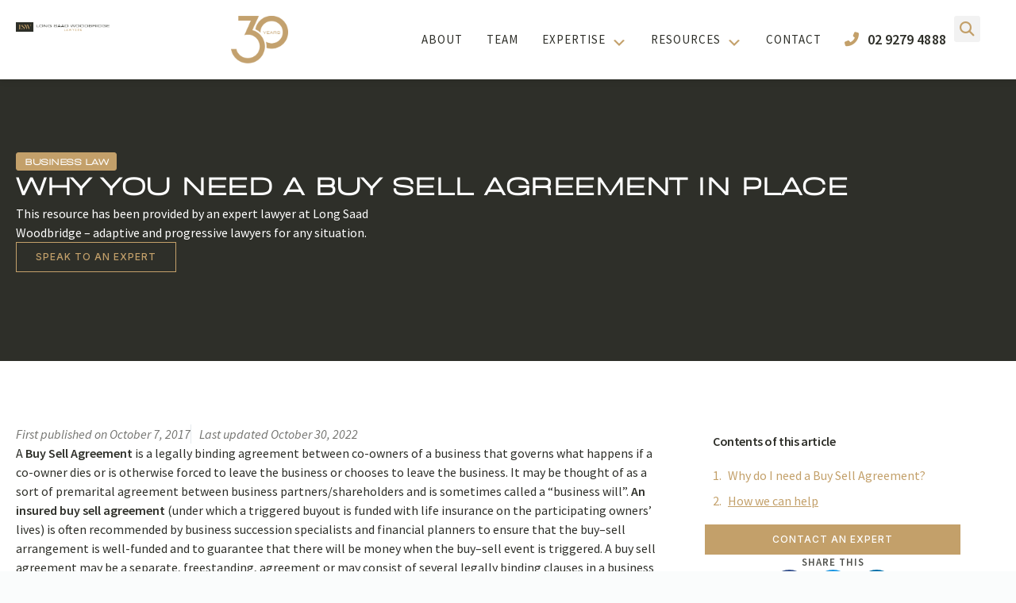

--- FILE ---
content_type: text/html; charset=UTF-8
request_url: https://lswlawyers.com.au/need-buy-sell-agreement-place/
body_size: 118022
content:
<!doctype html>
<html lang="en-AU" prefix="og: https://ogp.me/ns#">
<head>
	<meta charset="UTF-8">
	<meta name="viewport" content="width=device-width, initial-scale=1">
	<link rel="profile" href="https://gmpg.org/xfn/11">
		<style>img:is([sizes="auto" i], [sizes^="auto," i]) { contain-intrinsic-size: 3000px 1500px }</style>
	
<!-- Search Engine Optimisation by Rank Math - https://rankmath.com/ -->
<title>Why you need a Buy Sell Agreement in place - LSW Lawyers</title>
<meta name="description" content="A Buy Sell Agreement is a legally binding agreement between co-owners of a business that governs what happens if a co-owner dies or is otherwise forced to"/>
<meta name="robots" content="follow, index, max-snippet:-1, max-video-preview:-1, max-image-preview:large"/>
<link rel="canonical" href="https://lswlawyers.com.au/need-buy-sell-agreement-place/" />
<meta property="og:locale" content="en_US" />
<meta property="og:type" content="article" />
<meta property="og:title" content="Why you need a Buy Sell Agreement in place - LSW Lawyers" />
<meta property="og:description" content="A Buy Sell Agreement is a legally binding agreement between co-owners of a business that governs what happens if a co-owner dies or is otherwise forced to" />
<meta property="og:url" content="https://lswlawyers.com.au/need-buy-sell-agreement-place/" />
<meta property="og:site_name" content="LSW Lawyers" />
<meta property="article:tag" content="buy sell" />
<meta property="article:section" content="Business Law" />
<meta property="og:updated_time" content="2022-10-30T20:20:07+11:00" />
<meta property="og:image" content="https://lswlawyers.com.au/wp-content/uploads/2017/07/why-you-need-a-buy-sell-agreement-in-place-featured-images.jpg" />
<meta property="og:image:secure_url" content="https://lswlawyers.com.au/wp-content/uploads/2017/07/why-you-need-a-buy-sell-agreement-in-place-featured-images.jpg" />
<meta property="og:image:width" content="500" />
<meta property="og:image:height" content="500" />
<meta property="og:image:type" content="image/jpeg" />
<meta property="article:published_time" content="2017-10-07T03:43:00+11:00" />
<meta property="article:modified_time" content="2022-10-30T20:20:07+11:00" />
<meta name="twitter:card" content="summary_large_image" />
<meta name="twitter:title" content="Why you need a Buy Sell Agreement in place - LSW Lawyers" />
<meta name="twitter:description" content="A Buy Sell Agreement is a legally binding agreement between co-owners of a business that governs what happens if a co-owner dies or is otherwise forced to" />
<meta name="twitter:image" content="https://lswlawyers.com.au/wp-content/uploads/2017/07/why-you-need-a-buy-sell-agreement-in-place-featured-images.jpg" />
<meta name="twitter:label1" content="Written by" />
<meta name="twitter:data1" content="monique" />
<meta name="twitter:label2" content="Time to read" />
<meta name="twitter:data2" content="3 minutes" />
<script type="application/ld+json" class="rank-math-schema">{"@context":"https://schema.org","@graph":[{"@type":["Person","Organization"],"@id":"https://lswlawyers.com.au/#person","name":"LSW Lawyers","logo":{"@type":"ImageObject","@id":"https://lswlawyers.com.au/#logo","url":"https://lswlawyers.com.au/wp-content/uploads/2022/05/4-8013-LSW-Lawyers-Logo-wide-colour-150x150.png","contentUrl":"https://lswlawyers.com.au/wp-content/uploads/2022/05/4-8013-LSW-Lawyers-Logo-wide-colour-150x150.png","caption":"LSW Lawyers","inLanguage":"en-AU"},"image":{"@type":"ImageObject","@id":"https://lswlawyers.com.au/#logo","url":"https://lswlawyers.com.au/wp-content/uploads/2022/05/4-8013-LSW-Lawyers-Logo-wide-colour-150x150.png","contentUrl":"https://lswlawyers.com.au/wp-content/uploads/2022/05/4-8013-LSW-Lawyers-Logo-wide-colour-150x150.png","caption":"LSW Lawyers","inLanguage":"en-AU"}},{"@type":"WebSite","@id":"https://lswlawyers.com.au/#website","url":"https://lswlawyers.com.au","name":"LSW Lawyers","publisher":{"@id":"https://lswlawyers.com.au/#person"},"inLanguage":"en-AU"},{"@type":"ImageObject","@id":"https://lswlawyers.com.au/wp-content/uploads/2017/07/why-you-need-a-buy-sell-agreement-in-place-featured-images.jpg","url":"https://lswlawyers.com.au/wp-content/uploads/2017/07/why-you-need-a-buy-sell-agreement-in-place-featured-images.jpg","width":"500","height":"500","inLanguage":"en-AU"},{"@type":"BreadcrumbList","@id":"https://lswlawyers.com.au/need-buy-sell-agreement-place/#breadcrumb","itemListElement":[{"@type":"ListItem","position":"1","item":{"@id":"https://lswlawyers.com.au","name":"Home"}},{"@type":"ListItem","position":"2","item":{"@id":"https://lswlawyers.com.au/category/business-law/","name":"Business Law"}},{"@type":"ListItem","position":"3","item":{"@id":"https://lswlawyers.com.au/need-buy-sell-agreement-place/","name":"Why you need a Buy Sell Agreement in place"}}]},{"@type":"WebPage","@id":"https://lswlawyers.com.au/need-buy-sell-agreement-place/#webpage","url":"https://lswlawyers.com.au/need-buy-sell-agreement-place/","name":"Why you need a Buy Sell Agreement in place - LSW Lawyers","datePublished":"2017-10-07T03:43:00+11:00","dateModified":"2022-10-30T20:20:07+11:00","isPartOf":{"@id":"https://lswlawyers.com.au/#website"},"primaryImageOfPage":{"@id":"https://lswlawyers.com.au/wp-content/uploads/2017/07/why-you-need-a-buy-sell-agreement-in-place-featured-images.jpg"},"inLanguage":"en-AU","breadcrumb":{"@id":"https://lswlawyers.com.au/need-buy-sell-agreement-place/#breadcrumb"}},{"@type":"Person","@id":"https://lswlawyers.com.au/author/monique/","name":"monique","url":"https://lswlawyers.com.au/author/monique/","image":{"@type":"ImageObject","@id":"https://secure.gravatar.com/avatar/d8d0818bdf0cd0c0724a3ad310363668182bff203ff151e8a5e6737761368e53?s=96&amp;d=mm&amp;r=g","url":"https://secure.gravatar.com/avatar/d8d0818bdf0cd0c0724a3ad310363668182bff203ff151e8a5e6737761368e53?s=96&amp;d=mm&amp;r=g","caption":"monique","inLanguage":"en-AU"},"sameAs":["https://www.lswlawyers.com.au"]},{"@type":"BlogPosting","headline":"Why you need a Buy Sell Agreement in place - LSW Lawyers","keywords":", ","datePublished":"2017-10-07T03:43:00+11:00","dateModified":"2022-10-30T20:20:07+11:00","articleSection":"Business Law","author":{"@id":"https://lswlawyers.com.au/author/monique/","name":"monique"},"publisher":{"@id":"https://lswlawyers.com.au/#person"},"description":"A\u00a0Buy Sell Agreement\u00a0is a legally binding agreement between co-owners of a business that governs what happens if a co-owner dies or is otherwise forced to","name":"Why you need a Buy Sell Agreement in place - LSW Lawyers","@id":"https://lswlawyers.com.au/need-buy-sell-agreement-place/#richSnippet","isPartOf":{"@id":"https://lswlawyers.com.au/need-buy-sell-agreement-place/#webpage"},"image":{"@id":"https://lswlawyers.com.au/wp-content/uploads/2017/07/why-you-need-a-buy-sell-agreement-in-place-featured-images.jpg"},"inLanguage":"en-AU","mainEntityOfPage":{"@id":"https://lswlawyers.com.au/need-buy-sell-agreement-place/#webpage"}}]}</script>
<!-- /Rank Math WordPress SEO plugin -->

<link rel='dns-prefetch' href='//cdnjs.cloudflare.com' />
<link rel="alternate" type="application/rss+xml" title="LSW Lawyers &raquo; Feed" href="https://lswlawyers.com.au/feed/" />
<link rel="alternate" type="application/rss+xml" title="LSW Lawyers &raquo; Comments Feed" href="https://lswlawyers.com.au/comments/feed/" />
<script>
window._wpemojiSettings = {"baseUrl":"https:\/\/s.w.org\/images\/core\/emoji\/16.0.1\/72x72\/","ext":".png","svgUrl":"https:\/\/s.w.org\/images\/core\/emoji\/16.0.1\/svg\/","svgExt":".svg","source":{"concatemoji":"https:\/\/lswlawyers.com.au\/wp-includes\/js\/wp-emoji-release.min.js?ver=6.8.3"}};
/*! This file is auto-generated */
!function(s,n){var o,i,e;function c(e){try{var t={supportTests:e,timestamp:(new Date).valueOf()};sessionStorage.setItem(o,JSON.stringify(t))}catch(e){}}function p(e,t,n){e.clearRect(0,0,e.canvas.width,e.canvas.height),e.fillText(t,0,0);var t=new Uint32Array(e.getImageData(0,0,e.canvas.width,e.canvas.height).data),a=(e.clearRect(0,0,e.canvas.width,e.canvas.height),e.fillText(n,0,0),new Uint32Array(e.getImageData(0,0,e.canvas.width,e.canvas.height).data));return t.every(function(e,t){return e===a[t]})}function u(e,t){e.clearRect(0,0,e.canvas.width,e.canvas.height),e.fillText(t,0,0);for(var n=e.getImageData(16,16,1,1),a=0;a<n.data.length;a++)if(0!==n.data[a])return!1;return!0}function f(e,t,n,a){switch(t){case"flag":return n(e,"\ud83c\udff3\ufe0f\u200d\u26a7\ufe0f","\ud83c\udff3\ufe0f\u200b\u26a7\ufe0f")?!1:!n(e,"\ud83c\udde8\ud83c\uddf6","\ud83c\udde8\u200b\ud83c\uddf6")&&!n(e,"\ud83c\udff4\udb40\udc67\udb40\udc62\udb40\udc65\udb40\udc6e\udb40\udc67\udb40\udc7f","\ud83c\udff4\u200b\udb40\udc67\u200b\udb40\udc62\u200b\udb40\udc65\u200b\udb40\udc6e\u200b\udb40\udc67\u200b\udb40\udc7f");case"emoji":return!a(e,"\ud83e\udedf")}return!1}function g(e,t,n,a){var r="undefined"!=typeof WorkerGlobalScope&&self instanceof WorkerGlobalScope?new OffscreenCanvas(300,150):s.createElement("canvas"),o=r.getContext("2d",{willReadFrequently:!0}),i=(o.textBaseline="top",o.font="600 32px Arial",{});return e.forEach(function(e){i[e]=t(o,e,n,a)}),i}function t(e){var t=s.createElement("script");t.src=e,t.defer=!0,s.head.appendChild(t)}"undefined"!=typeof Promise&&(o="wpEmojiSettingsSupports",i=["flag","emoji"],n.supports={everything:!0,everythingExceptFlag:!0},e=new Promise(function(e){s.addEventListener("DOMContentLoaded",e,{once:!0})}),new Promise(function(t){var n=function(){try{var e=JSON.parse(sessionStorage.getItem(o));if("object"==typeof e&&"number"==typeof e.timestamp&&(new Date).valueOf()<e.timestamp+604800&&"object"==typeof e.supportTests)return e.supportTests}catch(e){}return null}();if(!n){if("undefined"!=typeof Worker&&"undefined"!=typeof OffscreenCanvas&&"undefined"!=typeof URL&&URL.createObjectURL&&"undefined"!=typeof Blob)try{var e="postMessage("+g.toString()+"("+[JSON.stringify(i),f.toString(),p.toString(),u.toString()].join(",")+"));",a=new Blob([e],{type:"text/javascript"}),r=new Worker(URL.createObjectURL(a),{name:"wpTestEmojiSupports"});return void(r.onmessage=function(e){c(n=e.data),r.terminate(),t(n)})}catch(e){}c(n=g(i,f,p,u))}t(n)}).then(function(e){for(var t in e)n.supports[t]=e[t],n.supports.everything=n.supports.everything&&n.supports[t],"flag"!==t&&(n.supports.everythingExceptFlag=n.supports.everythingExceptFlag&&n.supports[t]);n.supports.everythingExceptFlag=n.supports.everythingExceptFlag&&!n.supports.flag,n.DOMReady=!1,n.readyCallback=function(){n.DOMReady=!0}}).then(function(){return e}).then(function(){var e;n.supports.everything||(n.readyCallback(),(e=n.source||{}).concatemoji?t(e.concatemoji):e.wpemoji&&e.twemoji&&(t(e.twemoji),t(e.wpemoji)))}))}((window,document),window._wpemojiSettings);
</script>
<link rel='stylesheet' id='formidable-css' href='https://lswlawyers.com.au/wp-content/plugins/formidable/css/formidableforms.css?ver=821213' media='all' />
<link rel='stylesheet' id='gum-elementor-addon-css' href='https://lswlawyers.com.au/wp-content/plugins/gum-elementor-addon/css/style.css?ver=6.8.3' media='all' />
<link rel='stylesheet' id='premium-addons-css' href='https://lswlawyers.com.au/wp-content/plugins/premium-addons-for-elementor/assets/frontend/min-css/premium-addons.min.css?ver=4.10.88' media='all' />
<link rel='stylesheet' id='premium-pro-css' href='https://lswlawyers.com.au/wp-content/plugins/premium-addons-pro/assets/frontend/min-css/premium-addons.min.css?ver=2.9.1' media='all' />
<style id='wp-emoji-styles-inline-css'>

	img.wp-smiley, img.emoji {
		display: inline !important;
		border: none !important;
		box-shadow: none !important;
		height: 1em !important;
		width: 1em !important;
		margin: 0 0.07em !important;
		vertical-align: -0.1em !important;
		background: none !important;
		padding: 0 !important;
	}
</style>
<link rel='stylesheet' id='wp-block-library-css' href='https://lswlawyers.com.au/wp-includes/css/dist/block-library/style.min.css?ver=6.8.3' media='all' />
<style id='classic-theme-styles-inline-css'>
/*! This file is auto-generated */
.wp-block-button__link{color:#fff;background-color:#32373c;border-radius:9999px;box-shadow:none;text-decoration:none;padding:calc(.667em + 2px) calc(1.333em + 2px);font-size:1.125em}.wp-block-file__button{background:#32373c;color:#fff;text-decoration:none}
</style>
<style id='safe-svg-svg-icon-style-inline-css'>
.safe-svg-cover{text-align:center}.safe-svg-cover .safe-svg-inside{display:inline-block;max-width:100%}.safe-svg-cover svg{fill:currentColor;height:100%;max-height:100%;max-width:100%;width:100%}

</style>
<style id='global-styles-inline-css'>
:root{--wp--preset--aspect-ratio--square: 1;--wp--preset--aspect-ratio--4-3: 4/3;--wp--preset--aspect-ratio--3-4: 3/4;--wp--preset--aspect-ratio--3-2: 3/2;--wp--preset--aspect-ratio--2-3: 2/3;--wp--preset--aspect-ratio--16-9: 16/9;--wp--preset--aspect-ratio--9-16: 9/16;--wp--preset--color--black: #000000;--wp--preset--color--cyan-bluish-gray: #abb8c3;--wp--preset--color--white: #ffffff;--wp--preset--color--pale-pink: #f78da7;--wp--preset--color--vivid-red: #cf2e2e;--wp--preset--color--luminous-vivid-orange: #ff6900;--wp--preset--color--luminous-vivid-amber: #fcb900;--wp--preset--color--light-green-cyan: #7bdcb5;--wp--preset--color--vivid-green-cyan: #00d084;--wp--preset--color--pale-cyan-blue: #8ed1fc;--wp--preset--color--vivid-cyan-blue: #0693e3;--wp--preset--color--vivid-purple: #9b51e0;--wp--preset--gradient--vivid-cyan-blue-to-vivid-purple: linear-gradient(135deg,rgba(6,147,227,1) 0%,rgb(155,81,224) 100%);--wp--preset--gradient--light-green-cyan-to-vivid-green-cyan: linear-gradient(135deg,rgb(122,220,180) 0%,rgb(0,208,130) 100%);--wp--preset--gradient--luminous-vivid-amber-to-luminous-vivid-orange: linear-gradient(135deg,rgba(252,185,0,1) 0%,rgba(255,105,0,1) 100%);--wp--preset--gradient--luminous-vivid-orange-to-vivid-red: linear-gradient(135deg,rgba(255,105,0,1) 0%,rgb(207,46,46) 100%);--wp--preset--gradient--very-light-gray-to-cyan-bluish-gray: linear-gradient(135deg,rgb(238,238,238) 0%,rgb(169,184,195) 100%);--wp--preset--gradient--cool-to-warm-spectrum: linear-gradient(135deg,rgb(74,234,220) 0%,rgb(151,120,209) 20%,rgb(207,42,186) 40%,rgb(238,44,130) 60%,rgb(251,105,98) 80%,rgb(254,248,76) 100%);--wp--preset--gradient--blush-light-purple: linear-gradient(135deg,rgb(255,206,236) 0%,rgb(152,150,240) 100%);--wp--preset--gradient--blush-bordeaux: linear-gradient(135deg,rgb(254,205,165) 0%,rgb(254,45,45) 50%,rgb(107,0,62) 100%);--wp--preset--gradient--luminous-dusk: linear-gradient(135deg,rgb(255,203,112) 0%,rgb(199,81,192) 50%,rgb(65,88,208) 100%);--wp--preset--gradient--pale-ocean: linear-gradient(135deg,rgb(255,245,203) 0%,rgb(182,227,212) 50%,rgb(51,167,181) 100%);--wp--preset--gradient--electric-grass: linear-gradient(135deg,rgb(202,248,128) 0%,rgb(113,206,126) 100%);--wp--preset--gradient--midnight: linear-gradient(135deg,rgb(2,3,129) 0%,rgb(40,116,252) 100%);--wp--preset--font-size--small: 13px;--wp--preset--font-size--medium: 20px;--wp--preset--font-size--large: 36px;--wp--preset--font-size--x-large: 42px;--wp--preset--spacing--20: 0.44rem;--wp--preset--spacing--30: 0.67rem;--wp--preset--spacing--40: 1rem;--wp--preset--spacing--50: 1.5rem;--wp--preset--spacing--60: 2.25rem;--wp--preset--spacing--70: 3.38rem;--wp--preset--spacing--80: 5.06rem;--wp--preset--shadow--natural: 6px 6px 9px rgba(0, 0, 0, 0.2);--wp--preset--shadow--deep: 12px 12px 50px rgba(0, 0, 0, 0.4);--wp--preset--shadow--sharp: 6px 6px 0px rgba(0, 0, 0, 0.2);--wp--preset--shadow--outlined: 6px 6px 0px -3px rgba(255, 255, 255, 1), 6px 6px rgba(0, 0, 0, 1);--wp--preset--shadow--crisp: 6px 6px 0px rgba(0, 0, 0, 1);}:where(.is-layout-flex){gap: 0.5em;}:where(.is-layout-grid){gap: 0.5em;}body .is-layout-flex{display: flex;}.is-layout-flex{flex-wrap: wrap;align-items: center;}.is-layout-flex > :is(*, div){margin: 0;}body .is-layout-grid{display: grid;}.is-layout-grid > :is(*, div){margin: 0;}:where(.wp-block-columns.is-layout-flex){gap: 2em;}:where(.wp-block-columns.is-layout-grid){gap: 2em;}:where(.wp-block-post-template.is-layout-flex){gap: 1.25em;}:where(.wp-block-post-template.is-layout-grid){gap: 1.25em;}.has-black-color{color: var(--wp--preset--color--black) !important;}.has-cyan-bluish-gray-color{color: var(--wp--preset--color--cyan-bluish-gray) !important;}.has-white-color{color: var(--wp--preset--color--white) !important;}.has-pale-pink-color{color: var(--wp--preset--color--pale-pink) !important;}.has-vivid-red-color{color: var(--wp--preset--color--vivid-red) !important;}.has-luminous-vivid-orange-color{color: var(--wp--preset--color--luminous-vivid-orange) !important;}.has-luminous-vivid-amber-color{color: var(--wp--preset--color--luminous-vivid-amber) !important;}.has-light-green-cyan-color{color: var(--wp--preset--color--light-green-cyan) !important;}.has-vivid-green-cyan-color{color: var(--wp--preset--color--vivid-green-cyan) !important;}.has-pale-cyan-blue-color{color: var(--wp--preset--color--pale-cyan-blue) !important;}.has-vivid-cyan-blue-color{color: var(--wp--preset--color--vivid-cyan-blue) !important;}.has-vivid-purple-color{color: var(--wp--preset--color--vivid-purple) !important;}.has-black-background-color{background-color: var(--wp--preset--color--black) !important;}.has-cyan-bluish-gray-background-color{background-color: var(--wp--preset--color--cyan-bluish-gray) !important;}.has-white-background-color{background-color: var(--wp--preset--color--white) !important;}.has-pale-pink-background-color{background-color: var(--wp--preset--color--pale-pink) !important;}.has-vivid-red-background-color{background-color: var(--wp--preset--color--vivid-red) !important;}.has-luminous-vivid-orange-background-color{background-color: var(--wp--preset--color--luminous-vivid-orange) !important;}.has-luminous-vivid-amber-background-color{background-color: var(--wp--preset--color--luminous-vivid-amber) !important;}.has-light-green-cyan-background-color{background-color: var(--wp--preset--color--light-green-cyan) !important;}.has-vivid-green-cyan-background-color{background-color: var(--wp--preset--color--vivid-green-cyan) !important;}.has-pale-cyan-blue-background-color{background-color: var(--wp--preset--color--pale-cyan-blue) !important;}.has-vivid-cyan-blue-background-color{background-color: var(--wp--preset--color--vivid-cyan-blue) !important;}.has-vivid-purple-background-color{background-color: var(--wp--preset--color--vivid-purple) !important;}.has-black-border-color{border-color: var(--wp--preset--color--black) !important;}.has-cyan-bluish-gray-border-color{border-color: var(--wp--preset--color--cyan-bluish-gray) !important;}.has-white-border-color{border-color: var(--wp--preset--color--white) !important;}.has-pale-pink-border-color{border-color: var(--wp--preset--color--pale-pink) !important;}.has-vivid-red-border-color{border-color: var(--wp--preset--color--vivid-red) !important;}.has-luminous-vivid-orange-border-color{border-color: var(--wp--preset--color--luminous-vivid-orange) !important;}.has-luminous-vivid-amber-border-color{border-color: var(--wp--preset--color--luminous-vivid-amber) !important;}.has-light-green-cyan-border-color{border-color: var(--wp--preset--color--light-green-cyan) !important;}.has-vivid-green-cyan-border-color{border-color: var(--wp--preset--color--vivid-green-cyan) !important;}.has-pale-cyan-blue-border-color{border-color: var(--wp--preset--color--pale-cyan-blue) !important;}.has-vivid-cyan-blue-border-color{border-color: var(--wp--preset--color--vivid-cyan-blue) !important;}.has-vivid-purple-border-color{border-color: var(--wp--preset--color--vivid-purple) !important;}.has-vivid-cyan-blue-to-vivid-purple-gradient-background{background: var(--wp--preset--gradient--vivid-cyan-blue-to-vivid-purple) !important;}.has-light-green-cyan-to-vivid-green-cyan-gradient-background{background: var(--wp--preset--gradient--light-green-cyan-to-vivid-green-cyan) !important;}.has-luminous-vivid-amber-to-luminous-vivid-orange-gradient-background{background: var(--wp--preset--gradient--luminous-vivid-amber-to-luminous-vivid-orange) !important;}.has-luminous-vivid-orange-to-vivid-red-gradient-background{background: var(--wp--preset--gradient--luminous-vivid-orange-to-vivid-red) !important;}.has-very-light-gray-to-cyan-bluish-gray-gradient-background{background: var(--wp--preset--gradient--very-light-gray-to-cyan-bluish-gray) !important;}.has-cool-to-warm-spectrum-gradient-background{background: var(--wp--preset--gradient--cool-to-warm-spectrum) !important;}.has-blush-light-purple-gradient-background{background: var(--wp--preset--gradient--blush-light-purple) !important;}.has-blush-bordeaux-gradient-background{background: var(--wp--preset--gradient--blush-bordeaux) !important;}.has-luminous-dusk-gradient-background{background: var(--wp--preset--gradient--luminous-dusk) !important;}.has-pale-ocean-gradient-background{background: var(--wp--preset--gradient--pale-ocean) !important;}.has-electric-grass-gradient-background{background: var(--wp--preset--gradient--electric-grass) !important;}.has-midnight-gradient-background{background: var(--wp--preset--gradient--midnight) !important;}.has-small-font-size{font-size: var(--wp--preset--font-size--small) !important;}.has-medium-font-size{font-size: var(--wp--preset--font-size--medium) !important;}.has-large-font-size{font-size: var(--wp--preset--font-size--large) !important;}.has-x-large-font-size{font-size: var(--wp--preset--font-size--x-large) !important;}
:where(.wp-block-post-template.is-layout-flex){gap: 1.25em;}:where(.wp-block-post-template.is-layout-grid){gap: 1.25em;}
:where(.wp-block-columns.is-layout-flex){gap: 2em;}:where(.wp-block-columns.is-layout-grid){gap: 2em;}
:root :where(.wp-block-pullquote){font-size: 1.5em;line-height: 1.6;}
</style>
<link rel='stylesheet' id='hello-elementor-css' href='https://lswlawyers.com.au/wp-content/themes/hello-elementor/style.min.css?ver=3.1.1' media='all' />
<link rel='stylesheet' id='hello-elementor-theme-style-css' href='https://lswlawyers.com.au/wp-content/themes/hello-elementor/theme.min.css?ver=3.1.1' media='all' />
<link rel='stylesheet' id='hello-elementor-header-footer-css' href='https://lswlawyers.com.au/wp-content/themes/hello-elementor/header-footer.min.css?ver=3.1.1' media='all' />
<link rel='stylesheet' id='elementor-frontend-css' href='https://lswlawyers.com.au/wp-content/plugins/elementor/assets/css/frontend.min.css?ver=3.32.4' media='all' />
<style id='elementor-frontend-inline-css'>
.elementor-1686 .elementor-element.elementor-element-8e65675::before, .elementor-1686 .elementor-element.elementor-element-8e65675 > .elementor-background-video-container::before, .elementor-1686 .elementor-element.elementor-element-8e65675 > .e-con-inner > .elementor-background-video-container::before, .elementor-1686 .elementor-element.elementor-element-8e65675 > .elementor-background-slideshow::before, .elementor-1686 .elementor-element.elementor-element-8e65675 > .e-con-inner > .elementor-background-slideshow::before, .elementor-1686 .elementor-element.elementor-element-8e65675 > .elementor-motion-effects-container > .elementor-motion-effects-layer::before{background-image:url("https://lswlawyers.com.au/wp-content/uploads/2017/07/why-you-need-a-buy-sell-agreement-in-place-featured-images.jpg");}
</style>
<link rel='stylesheet' id='elementor-post-6224-css' href='https://lswlawyers.com.au/wp-content/uploads/elementor/css/post-6224.css?ver=1767843139' media='all' />
<link rel='stylesheet' id='widget-image-css' href='https://lswlawyers.com.au/wp-content/plugins/elementor/assets/css/widget-image.min.css?ver=3.32.4' media='all' />
<link rel='stylesheet' id='dashicons-css' href='https://lswlawyers.com.au/wp-includes/css/dashicons.min.css?ver=6.8.3' media='all' />
<link rel='stylesheet' id='font-awesome-5-all-css' href='https://lswlawyers.com.au/wp-content/plugins/elementor/assets/lib/font-awesome/css/all.min.css?ver=4.10.88' media='all' />
<link rel='stylesheet' id='widget-icon-list-css' href='https://lswlawyers.com.au/wp-content/plugins/elementor/assets/css/widget-icon-list.min.css?ver=3.32.4' media='all' />
<link rel='stylesheet' id='widget-search-form-css' href='https://lswlawyers.com.au/wp-content/plugins/elementor-pro/assets/css/widget-search-form.min.css?ver=3.31.2' media='all' />
<link rel='stylesheet' id='elementor-icons-shared-0-css' href='https://lswlawyers.com.au/wp-content/plugins/elementor/assets/lib/font-awesome/css/fontawesome.min.css?ver=5.15.3' media='all' />
<link rel='stylesheet' id='elementor-icons-fa-solid-css' href='https://lswlawyers.com.au/wp-content/plugins/elementor/assets/lib/font-awesome/css/solid.min.css?ver=5.15.3' media='all' />
<link rel='stylesheet' id='e-sticky-css' href='https://lswlawyers.com.au/wp-content/plugins/elementor-pro/assets/css/modules/sticky.min.css?ver=3.31.2' media='all' />
<link rel='stylesheet' id='e-animation-fadeIn-css' href='https://lswlawyers.com.au/wp-content/plugins/elementor/assets/lib/animations/styles/fadeIn.min.css?ver=3.32.4' media='all' />
<link rel='stylesheet' id='widget-divider-css' href='https://lswlawyers.com.au/wp-content/plugins/elementor/assets/css/widget-divider.min.css?ver=3.32.4' media='all' />
<link rel='stylesheet' id='widget-heading-css' href='https://lswlawyers.com.au/wp-content/plugins/elementor/assets/css/widget-heading.min.css?ver=3.32.4' media='all' />
<link rel='stylesheet' id='e-animation-fadeInUp-css' href='https://lswlawyers.com.au/wp-content/plugins/elementor/assets/lib/animations/styles/fadeInUp.min.css?ver=3.32.4' media='all' />
<link rel='stylesheet' id='widget-table-of-contents-css' href='https://lswlawyers.com.au/wp-content/plugins/elementor-pro/assets/css/widget-table-of-contents.min.css?ver=3.31.2' media='all' />
<link rel='stylesheet' id='widget-share-buttons-css' href='https://lswlawyers.com.au/wp-content/plugins/elementor-pro/assets/css/widget-share-buttons.min.css?ver=3.31.2' media='all' />
<link rel='stylesheet' id='e-apple-webkit-css' href='https://lswlawyers.com.au/wp-content/plugins/elementor/assets/css/conditionals/apple-webkit.min.css?ver=3.32.4' media='all' />
<link rel='stylesheet' id='elementor-icons-fa-brands-css' href='https://lswlawyers.com.au/wp-content/plugins/elementor/assets/lib/font-awesome/css/brands.min.css?ver=5.15.3' media='all' />
<link rel='stylesheet' id='widget-loop-common-css' href='https://lswlawyers.com.au/wp-content/plugins/elementor-pro/assets/css/widget-loop-common.min.css?ver=3.31.2' media='all' />
<link rel='stylesheet' id='widget-loop-grid-css' href='https://lswlawyers.com.au/wp-content/plugins/elementor-pro/assets/css/widget-loop-grid.min.css?ver=3.31.2' media='all' />
<link rel='stylesheet' id='e-animation-fadeInRight-css' href='https://lswlawyers.com.au/wp-content/plugins/elementor/assets/lib/animations/styles/fadeInRight.min.css?ver=3.32.4' media='all' />
<link rel='stylesheet' id='e-popup-css' href='https://lswlawyers.com.au/wp-content/plugins/elementor-pro/assets/css/conditionals/popup.min.css?ver=3.31.2' media='all' />
<link rel='stylesheet' id='elementor-icons-css' href='https://lswlawyers.com.au/wp-content/plugins/elementor/assets/lib/eicons/css/elementor-icons.min.css?ver=5.44.0' media='all' />
<link rel='stylesheet' id='elementor-post-119-css' href='https://lswlawyers.com.au/wp-content/uploads/elementor/css/post-119.css?ver=1767843133' media='all' />
<link rel='stylesheet' id='elementor-post-316-css' href='https://lswlawyers.com.au/wp-content/uploads/elementor/css/post-316.css?ver=1767843133' media='all' />
<link rel='stylesheet' id='owl.carousel-css' href='https://lswlawyers.com.au/wp-content/plugins/gum-elementor-addon//css/owl.carousel.css?ver=6.8.3' media='all' />
<link rel='stylesheet' id='elementor-post-1686-css' href='https://lswlawyers.com.au/wp-content/uploads/elementor/css/post-1686.css?ver=1767843201' media='all' />
<link rel='stylesheet' id='elementor-post-7400-css' href='https://lswlawyers.com.au/wp-content/uploads/elementor/css/post-7400.css?ver=1767843134' media='all' />
<link rel='stylesheet' id='hello-elementor-child-style-css' href='https://lswlawyers.com.au/wp-content/themes/hello-theme-child-master/style.css?ver=1.0.33' media='all' />
<link rel='stylesheet' id='elementor-gf-sourcesanspro-css' href='https://fonts.googleapis.com/css?family=Source+Sans+Pro:100,100italic,200,200italic,300,300italic,400,400italic,500,500italic,600,600italic,700,700italic,800,800italic,900,900italic&#038;display=swap' media='all' />
<link rel='stylesheet' id='elementor-gf-inter-css' href='https://fonts.googleapis.com/css?family=Inter:100,100italic,200,200italic,300,300italic,400,400italic,500,500italic,600,600italic,700,700italic,800,800italic,900,900italic&#038;display=swap' media='all' />
<link rel='stylesheet' id='elementor-gf-intertight-css' href='https://fonts.googleapis.com/css?family=Inter+Tight:100,100italic,200,200italic,300,300italic,400,400italic,500,500italic,600,600italic,700,700italic,800,800italic,900,900italic&#038;display=swap' media='all' />
<script src="https://lswlawyers.com.au/wp-includes/js/jquery/jquery.min.js?ver=3.7.1" id="jquery-core-js"></script>
<script src="https://lswlawyers.com.au/wp-includes/js/jquery/jquery-migrate.min.js?ver=3.4.1" id="jquery-migrate-js"></script>
<script src="https://lswlawyers.com.au/wp-content/plugins/premium-addons-for-elementor/assets/frontend/min-js/headroom.min.js?ver=4.10.88" id="pa-headroom-js"></script>
<script src="https://lswlawyers.com.au/wp-content/plugins/gum-elementor-addon/js/allscripts.js?ver=1.0" id="gum-elementor-addon-js"></script>
<script src="https://lswlawyers.com.au/wp-content/plugins/gum-elementor-addon//js/owl.carousel.min.js?ver=2.2.1" id="owl.carousel-js"></script>
<script src="https://lswlawyers.com.au/wp-content/plugins/gum-elementor-addon/js/price-table.js?ver=1.0" id="gum-price-table-js"></script>
<link rel="https://api.w.org/" href="https://lswlawyers.com.au/wp-json/" /><link rel="alternate" title="JSON" type="application/json" href="https://lswlawyers.com.au/wp-json/wp/v2/posts/2129" /><link rel="EditURI" type="application/rsd+xml" title="RSD" href="https://lswlawyers.com.au/xmlrpc.php?rsd" />
<meta name="generator" content="WordPress 6.8.3" />
<link rel='shortlink' href='https://lswlawyers.com.au/?p=2129' />
<link rel="alternate" title="oEmbed (JSON)" type="application/json+oembed" href="https://lswlawyers.com.au/wp-json/oembed/1.0/embed?url=https%3A%2F%2Flswlawyers.com.au%2Fneed-buy-sell-agreement-place%2F" />
<link rel="alternate" title="oEmbed (XML)" type="text/xml+oembed" href="https://lswlawyers.com.au/wp-json/oembed/1.0/embed?url=https%3A%2F%2Flswlawyers.com.au%2Fneed-buy-sell-agreement-place%2F&#038;format=xml" />
<script>document.documentElement.className += " js";</script>
<meta name="generator" content="Elementor 3.32.4; features: additional_custom_breakpoints; settings: css_print_method-external, google_font-enabled, font_display-swap">
<script type="application/ld+json">
{
    "@context": "http://schema.org",
    "@type": "LegalService",
		"@id": "https://lswlawyers.com.au/",
    "image": "https://lswlawyers.com.au/wp-content/uploads/2022/11/lsw-announcement-pic-blog-1.jpg",
    "priceRange": "$$",
    "telephone": "+61 2 9279 4888",
    "name": "Long Saad Woodbridge",
		"alternateName": "LSW Lawyers",
    "logo": "https://lswlawyers.com.au/wp-content/uploads/2022/05/4-8013-LSW-Lawyers-Logo-wide-colour.png",
    "description": "Adaptive and progressive Sydney Lawyers for any situation. Specialising in Family and Divorce, Property and Business.",
    "openingHours": ["Mo-Fr 08:30-18:00"],
    "currenciesAccepted": "AUD",
    "paymentAccepted": "Cash, Credit Card, Wire Transfer",
    "geo": {
        "@type": "GeoCoordinates",
        "latitude": "-33.8701691",
        "longitude": "151.2058687"
    },
    "url": "https://lswlawyers.com.au/",
    "sameAs": ["https://www.facebook.com/LSWLawyers", "https://au.linkedin.com/company/long-saad-woodbridge", "https://www.truelocal.com.au/business/long-saad-woodbridge/sydney", "https://brownbook.net/business/43733454/long-saad-woodbridge"],
    "contactPoint": {
        "@type": "ContactPoint",
        "telephone": "+611800679610",
        "contactType": "Customer Service",
        "email": "info@lswlawyers.com.au",
        "contactOption": "TollFree",
        "areaServed": {
            "@type": "AdministrativeArea",
            "name": ["Sydney", "New South Wales"]
        },
        "availableLanguage": ["English"]
    },
    "address": {
        "@type": "PostalAddress",
        "addressCountry": "Australia",
        "addressLocality": "Sydney",
        "addressRegion": "New South Wales",
        "postalCode": "2000",
        "streetAddress": "Level 5/99 York Street"
    },
    "aggregateRating": {
        "@type": "AggregateRating",
        "ratingValue": "4.7",
        "reviewCount": "80"
    },
    "award": ["2019 Best Law Firms, Doyles Guide"],
    "founder": "Clayton Long",
    "foundingDate": "1994",
    "foundingLocation": "Sydney",
    "knowsAbout": ["Family Law", "Property Law", "Conveyancing", "Divorce", "Child Custody", "Property Settlement", "Prenuptial Agreements", "Binding Financial Agreement", "Business Law", "Commercial Law", "Pharmacy Law", "Automotive Law", "Employment Law", "Litigation", "Insolvency", "Estate Planning"],
    "knowsLanguage": ["en-AU", "en-US", "en-UK"],
    "memberOf": ["The Law Society of New South Wales"],
    "hasMap": "https://maps.google.com/maps?cid=9279056546657134906"
}, {
    "@context": "http://schema.org",
    "@type": "BreadcrumbList",
    "itemListElement": [{
            "@type": "ListItem",
            "position": 1,
            "name": "Home",
            "item": "https://lswlawyers.com.au/"
        },
    }
</script>
<!-- Google Tag Manager -->
<script>(function(w,d,s,l,i){w[l]=w[l]||[];w[l].push({'gtm.start':
new Date().getTime(),event:'gtm.js'});var f=d.getElementsByTagName(s)[0],
j=d.createElement(s),dl=l!='dataLayer'?'&l='+l:'';j.async=true;j.src=
'https://www.googletagmanager.com/gtm.js?id='+i+dl;f.parentNode.insertBefore(j,f);
})(window,document,'script','dataLayer','GTM-5V6NXR5');</script>
<!-- End Google Tag Manager -->
<link rel="stylesheet" href="https://use.typekit.net/nwa3yog.css">
			<style>
				.e-con.e-parent:nth-of-type(n+4):not(.e-lazyloaded):not(.e-no-lazyload),
				.e-con.e-parent:nth-of-type(n+4):not(.e-lazyloaded):not(.e-no-lazyload) * {
					background-image: none !important;
				}
				@media screen and (max-height: 1024px) {
					.e-con.e-parent:nth-of-type(n+3):not(.e-lazyloaded):not(.e-no-lazyload),
					.e-con.e-parent:nth-of-type(n+3):not(.e-lazyloaded):not(.e-no-lazyload) * {
						background-image: none !important;
					}
				}
				@media screen and (max-height: 640px) {
					.e-con.e-parent:nth-of-type(n+2):not(.e-lazyloaded):not(.e-no-lazyload),
					.e-con.e-parent:nth-of-type(n+2):not(.e-lazyloaded):not(.e-no-lazyload) * {
						background-image: none !important;
					}
				}
			</style>
			<script>jQuery(document).ready(function($) {
    // Handle direct links with the class
    $(document).on('click', 'a.resource-popup-trigger', function(e) {
        e.preventDefault();
        var resourceId = $(this).data('resource-id');
        
        elementorProFrontend.modules.popup.showPopup({ id: 7400 });
        
        setTimeout(function() {
            $('.e-loop-item').removeClass('show-this');
            $('.e-loop-item-' + resourceId).addClass('show-this');
        }, 100);
    });
    
    // Handle buttons where class is on parent widget
    $(document).on('click', '.resource-popup-trigger a[data-resource-id]', function(e) {
        e.preventDefault();
        var resourceId = $(this).data('resource-id');
        
        elementorProFrontend.modules.popup.showPopup({ id: 7400 });
        
        setTimeout(function() {
            $('.e-loop-item').removeClass('show-this');
            $('.e-loop-item-' + resourceId).addClass('show-this');
        }, 100);
    });
});</script><link rel="icon" href="https://lswlawyers.com.au/wp-content/uploads/2022/05/lsw-1.png" sizes="32x32" />
<link rel="icon" href="https://lswlawyers.com.au/wp-content/uploads/2022/05/lsw-1.png" sizes="192x192" />
<link rel="apple-touch-icon" href="https://lswlawyers.com.au/wp-content/uploads/2022/05/lsw-1.png" />
<meta name="msapplication-TileImage" content="https://lswlawyers.com.au/wp-content/uploads/2022/05/lsw-1.png" />
</head>
<body class="wp-singular post-template-default single single-post postid-2129 single-format-standard wp-custom-logo wp-theme-hello-elementor wp-child-theme-hello-theme-child-master elementor-default elementor-kit-6224 elementor-page-1686">

<!-- Google Tag Manager (noscript) -->
<noscript><iframe src="https://www.googletagmanager.com/ns.html?id=GTM-5V6NXR5"
height="0" width="0" style="display:none;visibility:hidden"></iframe></noscript>
<!-- End Google Tag Manager (noscript) -->
<style>
form.post-password-form {
    padding-top: 50px;
	}
</style>

<a class="skip-link screen-reader-text" href="#content">Skip to content</a>

		<header data-elementor-type="header" data-elementor-id="119" class="elementor elementor-119 elementor-location-header" data-elementor-post-type="elementor_library">
					<section class="elementor-section elementor-top-section elementor-element elementor-element-3ead50cf fixed-header elementor-hidden-desktop elementor-hidden-tablet elementor-hidden-mobile elementor-section-boxed elementor-section-height-default elementor-section-height-default" data-id="3ead50cf" data-element_type="section" data-settings="{&quot;background_background&quot;:&quot;classic&quot;,&quot;sticky&quot;:&quot;top&quot;,&quot;sticky_on&quot;:[&quot;desktop&quot;,&quot;tablet&quot;,&quot;mobile&quot;],&quot;sticky_offset&quot;:0,&quot;sticky_effects_offset&quot;:0,&quot;sticky_anchor_link_offset&quot;:0}">
						<div class="elementor-container elementor-column-gap-default">
					<div class="elementor-column elementor-col-50 elementor-top-column elementor-element elementor-element-29791054" data-id="29791054" data-element_type="column">
			<div class="elementor-widget-wrap elementor-element-populated">
						<div class="elementor-element elementor-element-3a266635 elementor-hidden-mobile dce_masking-none elementor-widget elementor-widget-image" data-id="3a266635" data-element_type="widget" data-settings="{&quot;_animation&quot;:&quot;none&quot;}" data-widget_type="image.default">
				<div class="elementor-widget-container">
																<a href="/">
							<img fetchpriority="high" width="3156" height="337" src="https://lswlawyers.com.au/wp-content/uploads/2022/05/4-8013-LSW-Lawyers-Logo-wide-colour.png" class="attachment-full size-full wp-image-1197" alt="Long Saad Woodbridge" srcset="https://lswlawyers.com.au/wp-content/uploads/2022/05/4-8013-LSW-Lawyers-Logo-wide-colour.png 3156w, https://lswlawyers.com.au/wp-content/uploads/2022/05/4-8013-LSW-Lawyers-Logo-wide-colour-300x32.png 300w, https://lswlawyers.com.au/wp-content/uploads/2022/05/4-8013-LSW-Lawyers-Logo-wide-colour-1024x109.png 1024w, https://lswlawyers.com.au/wp-content/uploads/2022/05/4-8013-LSW-Lawyers-Logo-wide-colour-768x82.png 768w, https://lswlawyers.com.au/wp-content/uploads/2022/05/4-8013-LSW-Lawyers-Logo-wide-colour-1536x164.png 1536w, https://lswlawyers.com.au/wp-content/uploads/2022/05/4-8013-LSW-Lawyers-Logo-wide-colour-2048x219.png 2048w" sizes="(max-width: 3156px) 100vw, 3156px" />								</a>
															</div>
				</div>
				<div class="elementor-element elementor-element-3b7430f elementor-hidden-mobile dce_masking-none elementor-widget elementor-widget-image" data-id="3b7430f" data-element_type="widget" data-settings="{&quot;_animation&quot;:&quot;none&quot;}" data-widget_type="image.default">
				<div class="elementor-widget-container">
																<a href="/">
							<img width="2323" height="1957" src="https://lswlawyers.com.au/wp-content/uploads/2022/05/LSW_30Years-Logo_Stacked_FC_FA1-1.png" class="attachment-full size-full wp-image-7547" alt="" srcset="https://lswlawyers.com.au/wp-content/uploads/2022/05/LSW_30Years-Logo_Stacked_FC_FA1-1.png 2323w, https://lswlawyers.com.au/wp-content/uploads/2022/05/LSW_30Years-Logo_Stacked_FC_FA1-1-300x253.png 300w, https://lswlawyers.com.au/wp-content/uploads/2022/05/LSW_30Years-Logo_Stacked_FC_FA1-1-1024x863.png 1024w, https://lswlawyers.com.au/wp-content/uploads/2022/05/LSW_30Years-Logo_Stacked_FC_FA1-1-768x647.png 768w, https://lswlawyers.com.au/wp-content/uploads/2022/05/LSW_30Years-Logo_Stacked_FC_FA1-1-1536x1294.png 1536w, https://lswlawyers.com.au/wp-content/uploads/2022/05/LSW_30Years-Logo_Stacked_FC_FA1-1-2048x1725.png 2048w" sizes="(max-width: 2323px) 100vw, 2323px" />								</a>
															</div>
				</div>
				<div class="elementor-element elementor-element-c993bb7 elementor-hidden-desktop elementor-hidden-tablet dce_masking-none elementor-widget elementor-widget-image" data-id="c993bb7" data-element_type="widget" data-settings="{&quot;_animation&quot;:&quot;none&quot;}" data-widget_type="image.default">
				<div class="elementor-widget-container">
																<a href="/">
							<img width="594" height="340" src="https://lswlawyers.com.au/wp-content/uploads/2022/05/lsw-icon-isolated-2.png" class="attachment-full size-full wp-image-2567" alt="Long Saad Woodbridge" srcset="https://lswlawyers.com.au/wp-content/uploads/2022/05/lsw-icon-isolated-2.png 594w, https://lswlawyers.com.au/wp-content/uploads/2022/05/lsw-icon-isolated-2-300x172.png 300w" sizes="(max-width: 594px) 100vw, 594px" />								</a>
															</div>
				</div>
					</div>
		</div>
				<div class="elementor-column elementor-col-50 elementor-top-column elementor-element elementor-element-37d23438" data-id="37d23438" data-element_type="column">
			<div class="elementor-widget-wrap elementor-element-populated">
						<div class="elementor-element elementor-element-7d1b957 elementor-widget__width-auto elementor-hidden-tablet elementor-hidden-mobile premium-nav-hor premium-nav-none premium-ham-dropdown elementor-widget elementor-widget-premium-nav-menu" data-id="7d1b957" data-element_type="widget" data-settings="{&quot;submenu_icon&quot;:{&quot;value&quot;:&quot;&quot;,&quot;library&quot;:&quot;&quot;},&quot;submenu_item_icon&quot;:{&quot;value&quot;:&quot;&quot;,&quot;library&quot;:&quot;&quot;}}" data-widget_type="premium-nav-menu.default">
				<div class="elementor-widget-container">
								<div data-settings="{&quot;breakpoint&quot;:1024,&quot;mobileLayout&quot;:&quot;dropdown&quot;,&quot;mainLayout&quot;:&quot;hor&quot;,&quot;stretchDropdown&quot;:false,&quot;hoverEffect&quot;:&quot;&quot;,&quot;submenuEvent&quot;:&quot;hover&quot;,&quot;submenuTrigger&quot;:null,&quot;closeAfterClick&quot;:false,&quot;renderMobileMenu&quot;:true}" class="premium-nav-widget-container premium-nav-pointer-none" style="visibility:hidden; opacity:0;">
				<div class="premium-ver-inner-container">
									<div class="premium-hamburger-toggle premium-mobile-menu-icon" role="button" aria-label="Toggle Menu">
						<span class="premium-toggle-text">
							<i aria-hidden="true" class="fas fa-bars"></i>Menu						</span>
						<span class="premium-toggle-close">
							<i aria-hidden="true" class="fas fa-times"></i>Close						</span>
					</div>
												<div class="premium-nav-menu-container premium-nav-default">
								<ul id="menu-main-menu" class="premium-nav-menu premium-main-nav-menu"><li id="premium-nav-menu-item-1052" class="menu-item menu-item-type-post_type menu-item-object-page premium-nav-menu-item"><a href="https://lswlawyers.com.au/about/" class="premium-menu-link premium-menu-link-parent">About</a></li>
<li id="premium-nav-menu-item-1056" class="menu-item menu-item-type-post_type menu-item-object-page premium-nav-menu-item"><a href="https://lswlawyers.com.au/team/" class="premium-menu-link premium-menu-link-parent">Team</a></li>
<li id="premium-nav-menu-item-1053" class="menu-item menu-item-type-post_type menu-item-object-page premium-nav-menu-item premium-mega-nav-item menu-item-has-children premium-mega-item-static" data-full-width="true"><a href="https://lswlawyers.com.au/expertise/" class="premium-menu-link premium-menu-link-parent"><i class="dashicons dashicons-arrow-down-alt2 premium-item-icon" style="color:#c3a06a"></i>Expertise</a><div id="premium-mega-content-1053" class="premium-mega-content-container" style="width:1100px"><style>.elementor-3494 .elementor-element.elementor-element-c3fa1ad:not(.elementor-motion-effects-element-type-background), .elementor-3494 .elementor-element.elementor-element-c3fa1ad > .elementor-motion-effects-container > .elementor-motion-effects-layer{background-color:var( --e-global-color-56717d7 );}.elementor-3494 .elementor-element.elementor-element-c3fa1ad > .elementor-container{max-width:1000px;}.elementor-3494 .elementor-element.elementor-element-c3fa1ad{transition:background 0.3s, border 0.3s, border-radius 0.3s, box-shadow 0.3s;}.elementor-3494 .elementor-element.elementor-element-c3fa1ad > .elementor-background-overlay{transition:background 0.3s, border-radius 0.3s, opacity 0.3s;}.elementor-3494 .elementor-element.elementor-element-557bc63 > .elementor-element-populated{padding:0px 0px 0px 0px;}.elementor-3494 .elementor-element.elementor-element-35c786a{padding:030px 0px 30px 0px;}.elementor-3494 .elementor-element.elementor-element-50a3f87 > .elementor-element-populated{padding:0px 0px 0px 0px;}.elementor-3494 .elementor-element.elementor-element-d92c877 > .elementor-widget-container{padding:0px 0px 010px 0px;}.elementor-3494 .elementor-element.elementor-element-d92c877 .square_icon_box{text-align:left;border-radius:0px;padding:0px 0px 0px 0px;border-style:solid;border-width:0px 0px 0px 0px;border-color:#e2e2e2;}.elementor-3494 .elementor-element.elementor-element-d92c877 .blox-boxed-small-square-icon-box-icon{width:60px;height:60px;background-color:var( --e-global-color-secondary );border-radius:0px;}.elementor-3494 .elementor-element.elementor-element-d92c877 .ue-icon{font-size:40px;}.elementor-3494 .elementor-element.elementor-element-d92c877 .blox-boxed-small-square-icon-box-icon i{color:#ffffff;}.elementor-3494 .elementor-element.elementor-element-d92c877 .blox-boxed-small-square-icon-box-icon svg{fill:#ffffff;}.elementor-3494 .elementor-element.elementor-element-d92c877 .square_icon_box:hover .blox-boxed-small-square-icon-box-icon i{color:var( --e-global-color-primary );}.elementor-3494 .elementor-element.elementor-element-d92c877 .square_icon_box:hover .blox-boxed-small-square-icon-box-icon svg{fill:var( --e-global-color-primary );}.elementor-3494 .elementor-element.elementor-element-d92c877 .blox-boxed-small-square-icon-box-heading{color:#000000;font-family:"BDSans", Sans-serif;font-size:20px;font-weight:600;text-transform:uppercase;margin-top:20px;}.elementor-3494 .elementor-element.elementor-element-d92c877 .ue-title-separator{margin-top:0px;}.elementor-3494 .elementor-element.elementor-element-d92c877 .ue-title-separator span{background-color:#000000;height:0px;width:100px;}.elementor-3494 .elementor-element.elementor-element-d92c877 .square_icon_box:hover .ue-title-separator span{width:120px;}.elementor-3494 .elementor-element.elementor-element-d92c877 .blox-boxed-small-square-icon-box-content{color:var( --e-global-color-primary );font-size:16px;margin-top:10px;}.elementor-3494 .elementor-element.elementor-element-d92c877 .ue_box_button{background-color:#000000;padding:10px 20px 10px 20px;border-radius:0px;color:#ffffff;margin-top:20px;}.elementor-3494 .elementor-element.elementor-element-d92c877 .ue_box_button:hover{background-color:#000000;color:#ffffff;}.elementor-3494 .elementor-element.elementor-element-d92c877 span.line{background-color:#000000;height:3px;}.elementor-3494 .elementor-element.elementor-element-d92c877 .ue_badge{background-color:#4300ff;color:#ffffff;}.elementor-3494 .elementor-element.elementor-element-df987aa > .elementor-widget-container{padding:0px 0px 010px 0px;}.elementor-3494 .elementor-element.elementor-element-df987aa .square_icon_box{text-align:left;border-radius:0px;padding:0px 0px 0px 0px;border-style:solid;border-width:0px 0px 0px 0px;border-color:#e2e2e2;}.elementor-3494 .elementor-element.elementor-element-df987aa .blox-boxed-small-square-icon-box-icon{width:60px;height:60px;background-color:var( --e-global-color-secondary );border-radius:0px;}.elementor-3494 .elementor-element.elementor-element-df987aa .ue-icon{font-size:40px;}.elementor-3494 .elementor-element.elementor-element-df987aa .blox-boxed-small-square-icon-box-icon i{color:#ffffff;}.elementor-3494 .elementor-element.elementor-element-df987aa .blox-boxed-small-square-icon-box-icon svg{fill:#ffffff;}.elementor-3494 .elementor-element.elementor-element-df987aa .square_icon_box:hover .blox-boxed-small-square-icon-box-icon i{color:var( --e-global-color-primary );}.elementor-3494 .elementor-element.elementor-element-df987aa .square_icon_box:hover .blox-boxed-small-square-icon-box-icon svg{fill:var( --e-global-color-primary );}.elementor-3494 .elementor-element.elementor-element-df987aa .blox-boxed-small-square-icon-box-heading{color:#000000;font-family:"BDSans", Sans-serif;font-size:20px;font-weight:600;text-transform:uppercase;margin-top:20px;}.elementor-3494 .elementor-element.elementor-element-df987aa .ue-title-separator{margin-top:0px;}.elementor-3494 .elementor-element.elementor-element-df987aa .ue-title-separator span{background-color:#000000;height:0px;width:100px;}.elementor-3494 .elementor-element.elementor-element-df987aa .square_icon_box:hover .ue-title-separator span{width:120px;}.elementor-3494 .elementor-element.elementor-element-df987aa .blox-boxed-small-square-icon-box-content{color:var( --e-global-color-primary );font-size:16px;margin-top:10px;}.elementor-3494 .elementor-element.elementor-element-df987aa .ue_box_button{background-color:#000000;padding:10px 20px 10px 20px;border-radius:0px;color:#ffffff;margin-top:20px;}.elementor-3494 .elementor-element.elementor-element-df987aa .ue_box_button:hover{background-color:#000000;color:#ffffff;}.elementor-3494 .elementor-element.elementor-element-df987aa span.line{background-color:#000000;height:3px;}.elementor-3494 .elementor-element.elementor-element-df987aa .ue_badge{background-color:#4300ff;color:#ffffff;}.elementor-3494 .elementor-element.elementor-element-fe0b55f > .elementor-widget-container{padding:0px 0px 010px 0px;}.elementor-3494 .elementor-element.elementor-element-fe0b55f .square_icon_box{text-align:left;border-radius:0px;padding:0px 0px 0px 0px;border-style:solid;border-width:0px 0px 0px 0px;border-color:#e2e2e2;}.elementor-3494 .elementor-element.elementor-element-fe0b55f .blox-boxed-small-square-icon-box-icon{width:60px;height:60px;background-color:var( --e-global-color-secondary );border-radius:0px;}.elementor-3494 .elementor-element.elementor-element-fe0b55f .ue-icon{font-size:40px;}.elementor-3494 .elementor-element.elementor-element-fe0b55f .blox-boxed-small-square-icon-box-icon i{color:#ffffff;}.elementor-3494 .elementor-element.elementor-element-fe0b55f .blox-boxed-small-square-icon-box-icon svg{fill:#ffffff;}.elementor-3494 .elementor-element.elementor-element-fe0b55f .square_icon_box:hover .blox-boxed-small-square-icon-box-icon i{color:var( --e-global-color-primary );}.elementor-3494 .elementor-element.elementor-element-fe0b55f .square_icon_box:hover .blox-boxed-small-square-icon-box-icon svg{fill:var( --e-global-color-primary );}.elementor-3494 .elementor-element.elementor-element-fe0b55f .blox-boxed-small-square-icon-box-heading{color:#000000;font-family:"BDSans", Sans-serif;font-size:20px;font-weight:600;text-transform:uppercase;margin-top:20px;}.elementor-3494 .elementor-element.elementor-element-fe0b55f .ue-title-separator{margin-top:0px;}.elementor-3494 .elementor-element.elementor-element-fe0b55f .ue-title-separator span{background-color:#000000;height:0px;width:100px;}.elementor-3494 .elementor-element.elementor-element-fe0b55f .square_icon_box:hover .ue-title-separator span{width:120px;}.elementor-3494 .elementor-element.elementor-element-fe0b55f .blox-boxed-small-square-icon-box-content{color:var( --e-global-color-primary );font-size:16px;margin-top:10px;}.elementor-3494 .elementor-element.elementor-element-fe0b55f .ue_box_button{background-color:#000000;padding:10px 20px 10px 20px;border-radius:0px;color:#ffffff;margin-top:20px;}.elementor-3494 .elementor-element.elementor-element-fe0b55f .ue_box_button:hover{background-color:#000000;color:#ffffff;}.elementor-3494 .elementor-element.elementor-element-fe0b55f span.line{background-color:#000000;height:3px;}.elementor-3494 .elementor-element.elementor-element-fe0b55f .ue_badge{background-color:#4300ff;color:#ffffff;}.elementor-3494 .elementor-element.elementor-element-cf9e55d > .elementor-element-populated{padding:0px 0px 0px 0px;}.elementor-3494 .elementor-element.elementor-element-181ba65 > .elementor-widget-container{padding:0px 0px 010px 0px;}.elementor-3494 .elementor-element.elementor-element-181ba65 .square_icon_box{text-align:left;border-radius:0px;padding:0px 0px 0px 0px;border-style:solid;border-width:0px 0px 0px 0px;border-color:#e2e2e2;}.elementor-3494 .elementor-element.elementor-element-181ba65 .blox-boxed-small-square-icon-box-icon{width:60px;height:60px;background-color:var( --e-global-color-secondary );border-radius:0px;}.elementor-3494 .elementor-element.elementor-element-181ba65 .ue-icon{font-size:40px;}.elementor-3494 .elementor-element.elementor-element-181ba65 .blox-boxed-small-square-icon-box-icon i{color:#ffffff;}.elementor-3494 .elementor-element.elementor-element-181ba65 .blox-boxed-small-square-icon-box-icon svg{fill:#ffffff;}.elementor-3494 .elementor-element.elementor-element-181ba65 .square_icon_box:hover .blox-boxed-small-square-icon-box-icon i{color:var( --e-global-color-primary );}.elementor-3494 .elementor-element.elementor-element-181ba65 .square_icon_box:hover .blox-boxed-small-square-icon-box-icon svg{fill:var( --e-global-color-primary );}.elementor-3494 .elementor-element.elementor-element-181ba65 .blox-boxed-small-square-icon-box-heading{color:#000000;font-family:"BDSans", Sans-serif;font-size:20px;font-weight:600;text-transform:uppercase;margin-top:20px;}.elementor-3494 .elementor-element.elementor-element-181ba65 .ue-title-separator{margin-top:0px;}.elementor-3494 .elementor-element.elementor-element-181ba65 .ue-title-separator span{background-color:#000000;height:0px;width:100px;}.elementor-3494 .elementor-element.elementor-element-181ba65 .square_icon_box:hover .ue-title-separator span{width:120px;}.elementor-3494 .elementor-element.elementor-element-181ba65 .blox-boxed-small-square-icon-box-content{color:var( --e-global-color-primary );font-size:16px;margin-top:10px;}.elementor-3494 .elementor-element.elementor-element-181ba65 .ue_box_button{background-color:#000000;padding:10px 20px 10px 20px;border-radius:0px;color:#ffffff;margin-top:20px;}.elementor-3494 .elementor-element.elementor-element-181ba65 .ue_box_button:hover{background-color:#000000;color:#ffffff;}.elementor-3494 .elementor-element.elementor-element-181ba65 span.line{background-color:#000000;height:3px;}.elementor-3494 .elementor-element.elementor-element-181ba65 .ue_badge{background-color:#4300ff;color:#ffffff;}.elementor-3494 .elementor-element.elementor-element-96dcea8 > .elementor-widget-container{padding:0px 0px 010px 0px;}.elementor-3494 .elementor-element.elementor-element-96dcea8 .square_icon_box{text-align:left;border-radius:0px;padding:0px 0px 0px 0px;border-style:solid;border-width:0px 0px 0px 0px;border-color:#e2e2e2;}.elementor-3494 .elementor-element.elementor-element-96dcea8 .blox-boxed-small-square-icon-box-icon{width:60px;height:60px;background-color:var( --e-global-color-secondary );border-radius:0px;}.elementor-3494 .elementor-element.elementor-element-96dcea8 .ue-icon{font-size:40px;}.elementor-3494 .elementor-element.elementor-element-96dcea8 .blox-boxed-small-square-icon-box-icon i{color:#ffffff;}.elementor-3494 .elementor-element.elementor-element-96dcea8 .blox-boxed-small-square-icon-box-icon svg{fill:#ffffff;}.elementor-3494 .elementor-element.elementor-element-96dcea8 .square_icon_box:hover .blox-boxed-small-square-icon-box-icon i{color:var( --e-global-color-primary );}.elementor-3494 .elementor-element.elementor-element-96dcea8 .square_icon_box:hover .blox-boxed-small-square-icon-box-icon svg{fill:var( --e-global-color-primary );}.elementor-3494 .elementor-element.elementor-element-96dcea8 .blox-boxed-small-square-icon-box-heading{color:#000000;font-family:"BDSans", Sans-serif;font-size:20px;font-weight:600;text-transform:uppercase;margin-top:20px;}.elementor-3494 .elementor-element.elementor-element-96dcea8 .ue-title-separator{margin-top:0px;}.elementor-3494 .elementor-element.elementor-element-96dcea8 .ue-title-separator span{background-color:#000000;height:0px;width:100px;}.elementor-3494 .elementor-element.elementor-element-96dcea8 .square_icon_box:hover .ue-title-separator span{width:120px;}.elementor-3494 .elementor-element.elementor-element-96dcea8 .blox-boxed-small-square-icon-box-content{color:var( --e-global-color-primary );font-size:16px;margin-top:10px;}.elementor-3494 .elementor-element.elementor-element-96dcea8 .ue_box_button{background-color:#000000;padding:10px 20px 10px 20px;border-radius:0px;color:#ffffff;margin-top:20px;}.elementor-3494 .elementor-element.elementor-element-96dcea8 .ue_box_button:hover{background-color:#000000;color:#ffffff;}.elementor-3494 .elementor-element.elementor-element-96dcea8 span.line{background-color:#000000;height:3px;}.elementor-3494 .elementor-element.elementor-element-96dcea8 .ue_badge{background-color:#4300ff;color:#ffffff;}.elementor-3494 .elementor-element.elementor-element-39b9ff6 > .elementor-widget-container{padding:0px 0px 010px 0px;}.elementor-3494 .elementor-element.elementor-element-39b9ff6 .square_icon_box{text-align:left;border-radius:0px;padding:0px 0px 0px 0px;border-style:solid;border-width:0px 0px 0px 0px;border-color:#e2e2e2;}.elementor-3494 .elementor-element.elementor-element-39b9ff6 .blox-boxed-small-square-icon-box-icon{width:60px;height:60px;background-color:var( --e-global-color-secondary );border-radius:0px;}.elementor-3494 .elementor-element.elementor-element-39b9ff6 .ue-icon{font-size:40px;}.elementor-3494 .elementor-element.elementor-element-39b9ff6 .blox-boxed-small-square-icon-box-icon i{color:#ffffff;}.elementor-3494 .elementor-element.elementor-element-39b9ff6 .blox-boxed-small-square-icon-box-icon svg{fill:#ffffff;}.elementor-3494 .elementor-element.elementor-element-39b9ff6 .square_icon_box:hover .blox-boxed-small-square-icon-box-icon i{color:var( --e-global-color-primary );}.elementor-3494 .elementor-element.elementor-element-39b9ff6 .square_icon_box:hover .blox-boxed-small-square-icon-box-icon svg{fill:var( --e-global-color-primary );}.elementor-3494 .elementor-element.elementor-element-39b9ff6 .blox-boxed-small-square-icon-box-heading{color:#000000;font-family:"BDSans", Sans-serif;font-size:20px;font-weight:600;text-transform:uppercase;margin-top:20px;}.elementor-3494 .elementor-element.elementor-element-39b9ff6 .ue-title-separator{margin-top:0px;}.elementor-3494 .elementor-element.elementor-element-39b9ff6 .ue-title-separator span{background-color:#000000;height:0px;width:100px;}.elementor-3494 .elementor-element.elementor-element-39b9ff6 .square_icon_box:hover .ue-title-separator span{width:120px;}.elementor-3494 .elementor-element.elementor-element-39b9ff6 .blox-boxed-small-square-icon-box-content{color:var( --e-global-color-primary );font-size:16px;margin-top:10px;}.elementor-3494 .elementor-element.elementor-element-39b9ff6 .ue_box_button{background-color:#000000;padding:10px 20px 10px 20px;border-radius:0px;color:#ffffff;margin-top:20px;}.elementor-3494 .elementor-element.elementor-element-39b9ff6 .ue_box_button:hover{background-color:#000000;color:#ffffff;}.elementor-3494 .elementor-element.elementor-element-39b9ff6 span.line{background-color:#000000;height:3px;}.elementor-3494 .elementor-element.elementor-element-39b9ff6 .ue_badge{background-color:#4300ff;color:#ffffff;}.elementor-3494 .elementor-element.elementor-element-79ce6fa > .elementor-element-populated{padding:0px 0px 0px 0px;}.elementor-3494 .elementor-element.elementor-element-8bf2dd9 > .elementor-widget-container{padding:0px 0px 010px 0px;}.elementor-3494 .elementor-element.elementor-element-8bf2dd9 .square_icon_box{text-align:left;border-radius:0px;padding:0px 0px 0px 0px;border-style:solid;border-width:0px 0px 0px 0px;border-color:#e2e2e2;}.elementor-3494 .elementor-element.elementor-element-8bf2dd9 .blox-boxed-small-square-icon-box-icon{width:60px;height:60px;background-color:var( --e-global-color-secondary );border-radius:0px;}.elementor-3494 .elementor-element.elementor-element-8bf2dd9 .ue-icon{font-size:40px;}.elementor-3494 .elementor-element.elementor-element-8bf2dd9 .blox-boxed-small-square-icon-box-icon i{color:#ffffff;}.elementor-3494 .elementor-element.elementor-element-8bf2dd9 .blox-boxed-small-square-icon-box-icon svg{fill:#ffffff;}.elementor-3494 .elementor-element.elementor-element-8bf2dd9 .square_icon_box:hover .blox-boxed-small-square-icon-box-icon i{color:var( --e-global-color-primary );}.elementor-3494 .elementor-element.elementor-element-8bf2dd9 .square_icon_box:hover .blox-boxed-small-square-icon-box-icon svg{fill:var( --e-global-color-primary );}.elementor-3494 .elementor-element.elementor-element-8bf2dd9 .blox-boxed-small-square-icon-box-heading{color:#000000;font-family:"BDSans", Sans-serif;font-size:20px;font-weight:600;text-transform:uppercase;margin-top:20px;}.elementor-3494 .elementor-element.elementor-element-8bf2dd9 .ue-title-separator{margin-top:0px;}.elementor-3494 .elementor-element.elementor-element-8bf2dd9 .ue-title-separator span{background-color:#000000;height:0px;width:100px;}.elementor-3494 .elementor-element.elementor-element-8bf2dd9 .square_icon_box:hover .ue-title-separator span{width:120px;}.elementor-3494 .elementor-element.elementor-element-8bf2dd9 .blox-boxed-small-square-icon-box-content{color:var( --e-global-color-primary );font-size:16px;margin-top:10px;}.elementor-3494 .elementor-element.elementor-element-8bf2dd9 .ue_box_button{background-color:#000000;padding:10px 20px 10px 20px;border-radius:0px;color:#ffffff;margin-top:20px;}.elementor-3494 .elementor-element.elementor-element-8bf2dd9 .ue_box_button:hover{background-color:#000000;color:#ffffff;}.elementor-3494 .elementor-element.elementor-element-8bf2dd9 span.line{background-color:#000000;height:3px;}.elementor-3494 .elementor-element.elementor-element-8bf2dd9 .ue_badge{background-color:#4300ff;color:#ffffff;}.elementor-3494 .elementor-element.elementor-element-36f6518 > .elementor-widget-container{padding:0px 0px 010px 0px;}.elementor-3494 .elementor-element.elementor-element-36f6518 .square_icon_box{text-align:left;border-radius:0px;padding:0px 0px 0px 0px;border-style:solid;border-width:0px 0px 0px 0px;border-color:#e2e2e2;}.elementor-3494 .elementor-element.elementor-element-36f6518 .blox-boxed-small-square-icon-box-icon{width:60px;height:60px;background-color:var( --e-global-color-secondary );border-radius:0px;}.elementor-3494 .elementor-element.elementor-element-36f6518 .ue-icon{font-size:40px;}.elementor-3494 .elementor-element.elementor-element-36f6518 .blox-boxed-small-square-icon-box-icon i{color:#ffffff;}.elementor-3494 .elementor-element.elementor-element-36f6518 .blox-boxed-small-square-icon-box-icon svg{fill:#ffffff;}.elementor-3494 .elementor-element.elementor-element-36f6518 .square_icon_box:hover .blox-boxed-small-square-icon-box-icon i{color:var( --e-global-color-primary );}.elementor-3494 .elementor-element.elementor-element-36f6518 .square_icon_box:hover .blox-boxed-small-square-icon-box-icon svg{fill:var( --e-global-color-primary );}.elementor-3494 .elementor-element.elementor-element-36f6518 .blox-boxed-small-square-icon-box-heading{color:#000000;font-family:"BDSans", Sans-serif;font-size:20px;font-weight:600;text-transform:uppercase;margin-top:20px;}.elementor-3494 .elementor-element.elementor-element-36f6518 .ue-title-separator{margin-top:0px;}.elementor-3494 .elementor-element.elementor-element-36f6518 .ue-title-separator span{background-color:#000000;height:0px;width:100px;}.elementor-3494 .elementor-element.elementor-element-36f6518 .square_icon_box:hover .ue-title-separator span{width:120px;}.elementor-3494 .elementor-element.elementor-element-36f6518 .blox-boxed-small-square-icon-box-content{color:var( --e-global-color-primary );font-size:16px;margin-top:10px;}.elementor-3494 .elementor-element.elementor-element-36f6518 .ue_box_button{background-color:#000000;padding:10px 20px 10px 20px;border-radius:0px;color:#ffffff;margin-top:20px;}.elementor-3494 .elementor-element.elementor-element-36f6518 .ue_box_button:hover{background-color:#000000;color:#ffffff;}.elementor-3494 .elementor-element.elementor-element-36f6518 span.line{background-color:#000000;height:3px;}.elementor-3494 .elementor-element.elementor-element-36f6518 .ue_badge{background-color:#4300ff;color:#ffffff;}.elementor-3494 .elementor-element.elementor-element-3b734b0 > .elementor-widget-container{padding:0px 0px 010px 0px;}.elementor-3494 .elementor-element.elementor-element-3b734b0 .square_icon_box{text-align:left;border-radius:0px;padding:0px 0px 0px 0px;border-style:solid;border-width:0px 0px 0px 0px;border-color:#e2e2e2;}.elementor-3494 .elementor-element.elementor-element-3b734b0 .blox-boxed-small-square-icon-box-icon{width:60px;height:60px;background-color:var( --e-global-color-secondary );border-radius:0px;}.elementor-3494 .elementor-element.elementor-element-3b734b0 .ue-icon{font-size:40px;}.elementor-3494 .elementor-element.elementor-element-3b734b0 .blox-boxed-small-square-icon-box-icon i{color:#ffffff;}.elementor-3494 .elementor-element.elementor-element-3b734b0 .blox-boxed-small-square-icon-box-icon svg{fill:#ffffff;}.elementor-3494 .elementor-element.elementor-element-3b734b0 .square_icon_box:hover .blox-boxed-small-square-icon-box-icon i{color:var( --e-global-color-primary );}.elementor-3494 .elementor-element.elementor-element-3b734b0 .square_icon_box:hover .blox-boxed-small-square-icon-box-icon svg{fill:var( --e-global-color-primary );}.elementor-3494 .elementor-element.elementor-element-3b734b0 .blox-boxed-small-square-icon-box-heading{color:#000000;font-family:"BDSans", Sans-serif;font-size:20px;font-weight:600;text-transform:uppercase;margin-top:20px;}.elementor-3494 .elementor-element.elementor-element-3b734b0 .ue-title-separator{margin-top:0px;}.elementor-3494 .elementor-element.elementor-element-3b734b0 .ue-title-separator span{background-color:#000000;height:0px;width:100px;}.elementor-3494 .elementor-element.elementor-element-3b734b0 .square_icon_box:hover .ue-title-separator span{width:120px;}.elementor-3494 .elementor-element.elementor-element-3b734b0 .blox-boxed-small-square-icon-box-content{color:var( --e-global-color-primary );font-size:16px;margin-top:10px;}.elementor-3494 .elementor-element.elementor-element-3b734b0 .ue_box_button{background-color:#000000;padding:10px 20px 10px 20px;border-radius:0px;color:#ffffff;margin-top:20px;}.elementor-3494 .elementor-element.elementor-element-3b734b0 .ue_box_button:hover{background-color:#000000;color:#ffffff;}.elementor-3494 .elementor-element.elementor-element-3b734b0 span.line{background-color:#000000;height:3px;}.elementor-3494 .elementor-element.elementor-element-3b734b0 .ue_badge{background-color:#4300ff;color:#ffffff;}@media(max-width:1024px){.elementor-3494 .elementor-element.elementor-element-35c786a{padding:15px 0px 0px 0px;}.elementor-3494 .elementor-element.elementor-element-50a3f87 > .elementor-element-populated{padding:0px 20px 0px 0px;}.elementor-3494 .elementor-element.elementor-element-d92c877 .blox-boxed-small-square-icon-box-heading{font-size:20px;letter-spacing:-1px;}.elementor-3494 .elementor-element.elementor-element-df987aa .blox-boxed-small-square-icon-box-heading{font-size:20px;letter-spacing:-1px;}.elementor-3494 .elementor-element.elementor-element-fe0b55f .blox-boxed-small-square-icon-box-heading{font-size:20px;letter-spacing:-1px;}.elementor-3494 .elementor-element.elementor-element-cf9e55d > .elementor-element-populated{padding:0px 20px 0px 0px;}.elementor-3494 .elementor-element.elementor-element-181ba65 .blox-boxed-small-square-icon-box-heading{font-size:20px;letter-spacing:-1px;}.elementor-3494 .elementor-element.elementor-element-96dcea8 .blox-boxed-small-square-icon-box-heading{font-size:20px;letter-spacing:-1px;}.elementor-3494 .elementor-element.elementor-element-39b9ff6 .blox-boxed-small-square-icon-box-heading{font-size:20px;letter-spacing:-1px;}.elementor-3494 .elementor-element.elementor-element-79ce6fa > .elementor-element-populated{padding:0px 20px 0px 0px;}.elementor-3494 .elementor-element.elementor-element-8bf2dd9 .blox-boxed-small-square-icon-box-heading{font-size:20px;letter-spacing:-1px;}.elementor-3494 .elementor-element.elementor-element-36f6518 .blox-boxed-small-square-icon-box-heading{font-size:20px;letter-spacing:-1px;}.elementor-3494 .elementor-element.elementor-element-3b734b0 .blox-boxed-small-square-icon-box-heading{font-size:20px;letter-spacing:-1px;}}@media(max-width:767px){.elementor-3494 .elementor-element.elementor-element-50a3f87 > .elementor-element-populated{padding:0px 0px 0px 0px;}.elementor-3494 .elementor-element.elementor-element-cf9e55d > .elementor-element-populated{padding:0px 0px 0px 0px;}.elementor-3494 .elementor-element.elementor-element-79ce6fa > .elementor-element-populated{padding:0px 0px 0px 0px;}}@media(max-width:1024px) and (min-width:768px){.elementor-3494 .elementor-element.elementor-element-50a3f87{width:33.3%;}.elementor-3494 .elementor-element.elementor-element-cf9e55d{width:33.3%;}.elementor-3494 .elementor-element.elementor-element-79ce6fa{width:33.3%;}}/* Start Custom Fonts CSS */@font-face {
	font-family: 'BDSans';
	font-style: normal;
	font-weight: normal;
	font-display: swap;
	src: url('https://lswlawyers.com.au/wp-content/uploads/2022/10/bdsans-regular-webfont-1.woff2') format('woff2'),
		url('https://lswlawyers.com.au/wp-content/uploads/2022/10/bdsans-regular-webfont-1.woff') format('woff'),
		url('https://lswlawyers.com.au/wp-content/uploads/2022/10/bdsans-regular-webfont-1.ttf') format('truetype'),
		url('https://lswlawyers.com.au/wp-content/uploads/2022/10/bdsans-regular-webfont-1.svg#BDSans') format('svg');
}
/* End Custom Fonts CSS */</style>		<div data-elementor-type="page" data-elementor-id="3494" class="elementor elementor-3494" data-elementor-post-type="elementor_library">
						<section class="elementor-section elementor-top-section elementor-element elementor-element-c3fa1ad elementor-section-boxed elementor-section-height-default elementor-section-height-default" data-id="c3fa1ad" data-element_type="section" data-settings="{&quot;background_background&quot;:&quot;classic&quot;}">
						<div class="elementor-container elementor-column-gap-default">
					<div class="elementor-column elementor-col-100 elementor-top-column elementor-element elementor-element-557bc63" data-id="557bc63" data-element_type="column">
			<div class="elementor-widget-wrap elementor-element-populated">
						<section data-pa-eq-height="{&quot;targetType&quot;:&quot;widget&quot;,&quot;target&quot;:[&quot;.elementor-widget-ucaddon_square_icon_box .elementor-widget-container&quot;],&quot;trigger&quot;:&quot;load&quot;,&quot;enableOn&quot;:[&quot;desktop&quot;,&quot;tablet&quot;,&quot;mobile&quot;]}" class="elementor-section elementor-inner-section elementor-element elementor-element-35c786a premium-equal-height-yes elementor-section-boxed elementor-section-height-default elementor-section-height-default" data-id="35c786a" data-element_type="section" data-settings="{&quot;premium_eq_height_switcher&quot;:&quot;yes&quot;,&quot;premium_eq_height_target&quot;:[&quot;.elementor-widget-ucaddon_square_icon_box .elementor-widget-container&quot;]}">
						<div class="elementor-container elementor-column-gap-default">
					<div class="elementor-column elementor-col-33 elementor-inner-column elementor-element elementor-element-50a3f87" data-id="50a3f87" data-element_type="column" data-settings="{&quot;animation&quot;:&quot;none&quot;}">
			<div class="elementor-widget-wrap elementor-element-populated">
						<div class="elementor-element elementor-element-d92c877 elementor-invisible elementor-widget elementor-widget-ucaddon_square_icon_box" data-id="d92c877" data-element_type="widget" data-settings="{&quot;_animation&quot;:&quot;fadeInLeft&quot;}" data-widget_type="ucaddon_square_icon_box.default">
				<div class="elementor-widget-container">
					

<style>/* widget: Icon Box */

#uc_square_icon_box_elementor_d92c877 * { 
	box-sizing: border-box; 
}

#uc_square_icon_box_elementor_d92c877{
	font-family: inherit;
    transition:0.3s;
}

#uc_square_icon_box_elementor_d92c877 .blox-boxed-small-square-icon-box-icon{
	
	position:relative;
    display:flex;
    justify-content:center;
    align-items:center;
    transform:rotate(0deg);
    z-index:2;
}

#uc_square_icon_box_elementor_d92c877 .blox-boxed-small-square-icon-box-icon > div{
	
	position:relative;
    display:flex;
    justify-content:center;
    align-items:center;
    transform:rotate(-0deg);
}
#uc_square_icon_box_elementor_d92c877 .ue-icon-inner{
    line-height:1em;
	} 	


#uc_square_icon_box_elementor_d92c877 .ue-icon-inner svg{
    height:1em;
    width:1em;
	} 	
	
.blox-boxed-small-square-icon-box-heading{
	font-size:21px;
	}


#uc_square_icon_box_elementor_d92c877:hover
{
  position:relative;
  z-index:1;
}


#uc_square_icon_box_elementor_d92c877 .ue_box_button
{
  text-align:center;
  text-decoration:none;
  display:inline-block;
  transition:0.3s;
}


#uc_square_icon_box_elementor_d92c877 span.line
{
  display:block;
  position:absolute;
  top:0;
  left:0;
  width:0px;
  transition:0.3s;
}

#uc_square_icon_box_elementor_d92c877:hover span.line
{
  width:100%;
}

#uc_square_icon_box_elementor_d92c877 .ue-title-separator span
{
  display:inline-block;
  transition:0.3s;
}



</style>

<div class="square_icon_box " id="uc_square_icon_box_elementor_d92c877">
  <a style="display:inline-block; text-decoration:none;" href="https://lswlawyers.com.au/family-law/" >
  		

              <div class="ue-icon">
           <div class="blox-boxed-small-square-icon-box-icon" style="background-color: ;">
           <div class="ue-icon-inner"><svg xmlns="http://www.w3.org/2000/svg" xmlns:xlink="http://www.w3.org/1999/xlink" id="Layer_1" x="0px" y="0px" viewBox="0 0 512.001 512.001" style="enable-background:new 0 0 512.001 512.001;" xml:space="preserve"><g>	<g>		<g>			<path d="M257.048,349.706c18.025,0,32.69-14.664,32.69-32.688c0-18.025-14.664-32.69-32.69-32.69    c-18.024,0-32.688,14.664-32.688,32.69C224.361,335.042,239.025,349.706,257.048,349.706z M257.048,299.329    c9.754,0,17.689,7.935,17.689,17.689c0,9.753-7.935,17.687-17.689,17.687c-9.753,0-17.687-7.935-17.687-17.687    C239.361,307.265,247.295,299.329,257.048,299.329z"></path>			<path d="M402.059,108.348c29.872,0,54.175-24.302,54.175-54.173C456.235,24.302,431.931,0,402.059,0    c-29.871,0-54.172,24.302-54.172,54.174C347.887,84.045,372.189,108.348,402.059,108.348z M402.059,15.001    c21.601,0,39.174,17.573,39.174,39.173c0,21.6-17.573,39.172-39.174,39.172c-21.599,0-39.171-17.572-39.171-39.172    C362.888,32.574,380.46,15.001,402.059,15.001z"></path>			<path d="M482.323,191.729c-4.143,0-7.5,3.357-7.5,7.5v102.63c0,2.671-2.173,4.844-4.843,4.844h-18.3V174.311    c0-4.143-3.357-7.5-7.5-7.5s-7.5,3.357-7.5,7.5v317.845c0,2.67-2.173,4.843-4.843,4.843h-17.431    c-2.671,0-4.844-2.173-4.844-4.843v-119.32c0-4.142-3.357-7.5-7.5-7.5c-4.143,0-7.5,3.358-7.5,7.5v119.32    c0,2.67-2.173,4.843-4.843,4.843h-17.431c-2.67,0-4.843-2.173-4.843-4.843V174.311c0-4.143-3.357-7.5-7.5-7.5    c-4.143,0-7.5,3.357-7.5,7.5v132.393h-18.3c-2.669,0-4.842-2.172-4.843-4.838V174.288c0-24.633,20.04-44.673,44.673-44.673    h56.178c24.633,0,44.673,20.04,44.673,44.673c0,4.143,3.357,7.5,7.5,7.5c4.143,0,7.5-3.357,7.5-7.5    c0-32.904-26.77-59.674-59.674-59.674H373.97c-32.904,0-59.674,26.77-59.674,59.674v127.581    c0.005,10.939,8.907,19.836,19.844,19.836h18.3v170.451c0,10.942,8.902,19.844,19.844,19.844h17.431    c4.665,0,8.952-1.629,12.344-4.334c3.392,2.705,7.679,4.334,12.345,4.334h17.431c10.942,0,19.844-8.901,19.844-19.844V321.704    h18.3c10.942,0,19.844-8.903,19.844-19.845v-102.63C489.824,195.086,486.466,191.729,482.323,191.729z"></path>			<path d="M100.153,154.195c29.872,0,54.175-24.302,54.175-54.173c0-29.872-24.303-54.174-54.175-54.174    c-29.871,0-54.172,24.302-54.172,54.174C45.982,129.893,70.282,154.195,100.153,154.195z M100.153,60.849    c21.601,0,39.174,17.573,39.174,39.173c0,21.6-17.573,39.172-39.174,39.172c-21.599,0-39.171-17.572-39.171-39.172    C60.983,78.422,78.555,60.849,100.153,60.849z"></path>			<path d="M124.82,161.237H75.491c-29.397,0-53.313,23.916-53.313,53.313v112.025c0.003,10.108,8.229,18.331,18.339,18.331h0.227    l-5.192,47.254c-0.232,2.119,0.447,4.237,1.869,5.824c1.423,1.588,3.454,2.495,5.586,2.495h12.665v93.183    c0,10.112,8.228,18.339,18.339,18.339h15.306c4.057,0,7.798-1.34,10.839-3.579c3.041,2.239,6.781,3.579,10.84,3.579h15.306    c10.112,0,18.339-8.227,18.339-18.339v-41.415c0-4.143-3.357-7.5-7.5-7.5s-7.5,3.357-7.5,7.5v41.415    c0,1.841-1.497,3.338-3.338,3.338h-15.306c-1.841,0-3.339-1.497-3.339-3.338v-80.111c0-4.143-3.357-7.5-7.5-7.5    s-7.5,3.357-7.5,7.5v80.111c0,1.841-1.497,3.338-3.338,3.338H74.01c-1.841,0-3.338-1.497-3.338-3.338v-93.183h58.966v27.76    c0,4.142,3.357,7.5,7.5,7.5c4.143,0,7.5-3.358,7.5-7.5v-27.76h12.664c2.132,0,4.163-0.907,5.585-2.495    c1.423-1.587,2.102-3.705,1.87-5.824l-5.192-47.254h0.227c10.112,0,18.339-8.225,18.339-18.338V214.549    C178.131,185.153,154.215,161.237,124.82,161.237z M163.131,326.567L163.131,326.567c-0.001,1.84-1.498,3.337-3.339,3.337h-1.875    l-13.731-124.956c-0.453-4.116-4.159-7.076-8.275-6.636c-4.117,0.452-7.088,4.157-6.636,8.274l19.658,178.891h-7.059h-4.735    H63.172h-6.16h-5.635l19.658-178.891c0.452-4.117-2.519-7.822-6.636-8.274c-4.125-0.441-7.823,2.52-8.275,6.636L42.393,329.904    h-1.875c-1.84,0-3.337-1.496-3.338-3.333V214.549c0-21.125,17.187-38.312,38.312-38.312h49.328    c21.124,0,38.311,17.187,38.311,38.312V326.567z"></path>			<path d="M313.891,324.76c-5.367,0.169-10.349,2.418-14.023,6.332l-27.972,29.788h-28.955l-27.973-29.789    c-7.589-8.078-20.335-8.479-28.419-0.892c-8.078,7.588-8.48,20.335-0.894,28.417l32.431,34.536V492.4    c0,10.808,8.793,19.6,19.601,19.6h39.461c10.808,0,19.599-8.792,19.599-19.6v-41.159c0-4.143-3.357-7.5-7.5-7.5    c-4.143,0-7.5,3.357-7.5,7.5V492.4c0,2.536-2.063,4.599-4.598,4.599h-12.584v-62.558c0-4.143-3.357-7.5-7.5-7.5    c-4.142,0-7.5,3.357-7.5,7.5v62.558h-11.877c-2.536,0-4.6-2.063-4.6-4.599V390.182c0-1.907-0.727-3.743-2.032-5.134    l-34.462-36.699c-1.926-2.052-1.824-5.288,0.226-7.214c2.052-1.926,5.288-1.823,7.214,0.227l30.193,32.154    c1.418,1.51,3.396,2.366,5.468,2.366h35.447c2.071,0,4.05-0.857,5.468-2.366l30.193-32.154c1.927-2.052,5.163-2.152,7.212-0.228    c2.052,1.927,2.153,5.163,0.228,7.214l-34.464,36.699c-1.307,1.391-2.033,3.227-2.033,5.134v36.057c0,4.142,3.357,7.5,7.5,7.5    s7.5-3.358,7.5-7.5v-33.087l32.432-34.535c7.587-8.081,7.185-20.828-0.895-28.418    C324.371,326.523,319.264,324.602,313.891,324.76z"></path>		</g>	</g></g><g></g><g></g><g></g><g></g><g></g><g></g><g></g><g></g><g></g><g></g><g></g><g></g><g></g><g></g><g></g></svg></div>
         </div>
   
       </div>
       
  		        <div class="blox-boxed-small-square-icon-box-heading">
			<h2 class="blox-boxed-small-square-icon-box-heading">              Family Law
          	</h2>        </div>
          
  		  
  
          
  		        
                 </a>
	</div>


<!-- -->				</div>
				</div>
				<div class="elementor-element elementor-element-df987aa elementor-invisible elementor-widget elementor-widget-ucaddon_square_icon_box" data-id="df987aa" data-element_type="widget" data-settings="{&quot;_animation&quot;:&quot;fadeInLeft&quot;}" data-widget_type="ucaddon_square_icon_box.default">
				<div class="elementor-widget-container">
					

<style>/* widget: Icon Box */

#uc_square_icon_box_elementor_df987aa * { 
	box-sizing: border-box; 
}

#uc_square_icon_box_elementor_df987aa{
	font-family: inherit;
    transition:0.3s;
}

#uc_square_icon_box_elementor_df987aa .blox-boxed-small-square-icon-box-icon{
	
	position:relative;
    display:flex;
    justify-content:center;
    align-items:center;
    transform:rotate(0deg);
    z-index:2;
}

#uc_square_icon_box_elementor_df987aa .blox-boxed-small-square-icon-box-icon > div{
	
	position:relative;
    display:flex;
    justify-content:center;
    align-items:center;
    transform:rotate(-0deg);
}
#uc_square_icon_box_elementor_df987aa .ue-icon-inner{
    line-height:1em;
	} 	


#uc_square_icon_box_elementor_df987aa .ue-icon-inner svg{
    height:1em;
    width:1em;
	} 	
	
.blox-boxed-small-square-icon-box-heading{
	font-size:21px;
	}


#uc_square_icon_box_elementor_df987aa:hover
{
  position:relative;
  z-index:1;
}


#uc_square_icon_box_elementor_df987aa .ue_box_button
{
  text-align:center;
  text-decoration:none;
  display:inline-block;
  transition:0.3s;
}


#uc_square_icon_box_elementor_df987aa span.line
{
  display:block;
  position:absolute;
  top:0;
  left:0;
  width:0px;
  transition:0.3s;
}

#uc_square_icon_box_elementor_df987aa:hover span.line
{
  width:100%;
}

#uc_square_icon_box_elementor_df987aa .ue-title-separator span
{
  display:inline-block;
  transition:0.3s;
}



</style>

<div class="square_icon_box " id="uc_square_icon_box_elementor_df987aa">
  <a style="display:inline-block; text-decoration:none;" href="https://lswlawyers.com.au/estate-planning/" >
  		

              <div class="ue-icon">
           <div class="blox-boxed-small-square-icon-box-icon" style="background-color: ;">
           <div class="ue-icon-inner"><svg xmlns="http://www.w3.org/2000/svg" id="Capa_1" height="512" viewBox="0 0 512 512" width="512"><g><g><g><g><g><g><g><path d="m158.218 62.501h-74.185c-4.144 0-7.502-3.358-7.502-7.502s3.358-7.502 7.502-7.502h74.185c4.144 0 7.502 3.358 7.502 7.502s-3.359 7.502-7.502 7.502z"></path></g><g><path d="m158.218 107.613h-74.185c-4.144 0-7.502-3.358-7.502-7.502s3.358-7.502 7.502-7.502h74.185c4.144 0 7.502 3.358 7.502 7.502s-3.359 7.502-7.502 7.502z"></path></g></g></g></g></g><g><path d="m130.762 466.072c-1.82 0-3.652-.544-5.389-1.941-6.265-5.039-2.84-12.672 3.381-26.529 2.827-6.297 9.242-20.588 8.963-25.518-3.361-.959-12.33 2.104-28.557 19.084-12.95 13.552-23.799 29.022-23.907 29.176-2.372 3.396-7.048 4.228-10.445 1.855-3.396-2.373-4.228-7.048-1.856-10.444.464-.665 11.533-16.46 25.256-30.842 7.766-8.141 31.398-32.913 48.861-20.789 10.961 7.61 3.853 24.682-3.715 41.588 30.393-20.195 41.619-14.979 56.469-5.131 8.313 5.514 16.908 11.216 35.171 11.216 4.144 0 7.502 3.358 7.502 7.502s-3.358 7.502-7.502 7.502c-22.786 0-34.737-7.928-43.465-13.716-6.674-4.427-10.118-6.535-15.598-6.035-7.428.677-18.436 6.491-33.654 17.775-2.709 2.009-7.076 5.246-11.515 5.247z"></path></g></g><path d="m475.819 129.338-11.382-8.105c-6.53-4.653-15.595-3.132-20.248 3.405l-11.264 15.819c-5.124.357-10.055 2.913-13.261 7.415l-149.942 210.569c-20.117 28.253-25.352 51.372-31.006 65.046-2.526 6.899-.203 14.399 5.783 18.661 5.998 4.271 13.846 3.994 19.526-.64 11.059-9.802 31.203-22.318 51.325-50.576l138.214-194.102 9.255 6.59c1.142.813 1.385 2.384.589 3.502l-32.34 45.416c-2.403 3.375-1.616 8.06 1.759 10.463s8.059 1.617 10.463-1.759l32.34-45.416c5.602-7.867 3.759-18.825-4.107-24.427l-9.256-6.59 3.024-4.246c3.103-4.357 4.075-9.775 2.676-14.968l11.255-15.807c4.656-6.534 3.136-15.595-3.403-20.25zm-19.69 4.399 10.591 7.542-8.636 12.128-10.592-7.542zm-24.244 22.838c.887-1.248 2.626-1.537 3.868-.652l16.665 11.867c1.241.884 1.546 2.614.652 3.868l-117.556 165.09-21.184-15.085zm-128.756 225.654c-9.035 12.69-19.737 24.116-31.808 33.962l-16.78 13.691c-.243.2-.651.532-1.339.044-.686-.488-.504-.984-.396-1.28l7.447-20.335c5.36-14.631 12.657-28.481 21.691-41.167l23.683-33.258 21.184 15.085z"></path><path d="m400.376 154.85c4.144 0 7.502-3.358 7.502-7.502v-36.862c0-8.761-3.412-16.998-9.607-23.195l-77.684-77.683c-6.196-6.196-14.434-9.608-23.196-9.608h-226.411c-22.552 0-40.9 18.347-40.9 40.9v430.2c0 22.552 18.347 40.9 40.9 40.9h295.999c22.552 0 40.9-18.347 40.9-40.9v-171.777c0-4.144-3.358-7.502-7.502-7.502s-7.502 3.358-7.502 7.502v171.777c0 14.279-11.617 25.896-25.896 25.896h-295.999c-14.279 0-25.896-11.617-25.896-25.896v-430.2c0-14.279 11.617-25.896 25.896-25.896h226.412c1.01 0 2.002.101 2.978.265v51.341c0 22.552 18.347 40.9 40.899 40.9h51.342c.164.976.265 1.968.265 2.977v36.862c-.001 4.143 3.357 7.501 7.5 7.501zm-85.003-88.24v-40.996l66.893 66.892h-40.998c-14.279 0-25.895-11.617-25.895-25.896z"></path></g></svg></div>
         </div>
   
       </div>
       
  		        <div class="blox-boxed-small-square-icon-box-heading">
			<h2 class="blox-boxed-small-square-icon-box-heading">              Estate Planning
          	</h2>        </div>
          
  		  
  
          
  		        
                 </a>
	</div>


<!-- -->				</div>
				</div>
				<div class="elementor-element elementor-element-fe0b55f elementor-invisible elementor-widget elementor-widget-ucaddon_square_icon_box" data-id="fe0b55f" data-element_type="widget" data-settings="{&quot;_animation&quot;:&quot;fadeInLeft&quot;}" data-widget_type="ucaddon_square_icon_box.default">
				<div class="elementor-widget-container">
					

<style>/* widget: Icon Box */

#uc_square_icon_box_elementor_fe0b55f * { 
	box-sizing: border-box; 
}

#uc_square_icon_box_elementor_fe0b55f{
	font-family: inherit;
    transition:0.3s;
}

#uc_square_icon_box_elementor_fe0b55f .blox-boxed-small-square-icon-box-icon{
	
	position:relative;
    display:flex;
    justify-content:center;
    align-items:center;
    transform:rotate(0deg);
    z-index:2;
}

#uc_square_icon_box_elementor_fe0b55f .blox-boxed-small-square-icon-box-icon > div{
	
	position:relative;
    display:flex;
    justify-content:center;
    align-items:center;
    transform:rotate(-0deg);
}
#uc_square_icon_box_elementor_fe0b55f .ue-icon-inner{
    line-height:1em;
	} 	


#uc_square_icon_box_elementor_fe0b55f .ue-icon-inner svg{
    height:1em;
    width:1em;
	} 	
	
.blox-boxed-small-square-icon-box-heading{
	font-size:21px;
	}


#uc_square_icon_box_elementor_fe0b55f:hover
{
  position:relative;
  z-index:1;
}


#uc_square_icon_box_elementor_fe0b55f .ue_box_button
{
  text-align:center;
  text-decoration:none;
  display:inline-block;
  transition:0.3s;
}


#uc_square_icon_box_elementor_fe0b55f span.line
{
  display:block;
  position:absolute;
  top:0;
  left:0;
  width:0px;
  transition:0.3s;
}

#uc_square_icon_box_elementor_fe0b55f:hover span.line
{
  width:100%;
}

#uc_square_icon_box_elementor_fe0b55f .ue-title-separator span
{
  display:inline-block;
  transition:0.3s;
}



</style>

<div class="square_icon_box " id="uc_square_icon_box_elementor_fe0b55f">
  <a style="display:inline-block; text-decoration:none;" href="https://lswlawyers.com.au/childcare-lawyers/" >
  		

              <div class="ue-icon">
           <div class="blox-boxed-small-square-icon-box-icon" style="background-color: ;">
           <div class="ue-icon-inner"><svg xmlns="http://www.w3.org/2000/svg" xmlns:xlink="http://www.w3.org/1999/xlink" xmlns:svgjs="http://svgjs.com/svgjs" width="512" height="512" x="0" y="0" viewBox="0 0 682.667 682.667" style="enable-background:new 0 0 512 512" xml:space="preserve" class=""><g><defs><clipPath id="a"><path d="M0 512h512V0H0Z" fill="#e8e6df" data-original="#000000" opacity="1"></path></clipPath></defs><g clip-path="url(#a)" transform="matrix(1.33333 0 0 -1.33333 0 682.667)"><path d="m0 0-64-247.74" style="stroke-width:15;stroke-linecap:round;stroke-linejoin:round;stroke-miterlimit:10;stroke-dasharray:none;stroke-opacity:1" transform="translate(504.5 387.18)" fill="none" stroke="#e8e6df" stroke-width="15" stroke-linecap="round" stroke-linejoin="round" stroke-miterlimit="10" stroke-dasharray="none" stroke-opacity="" data-original="#000000" opacity="1"></path><path d="M0 0a26.326 26.326 0 0 1-17.85 6.58C-32.46 6.35-44.12-5.7-43.89-20.33c.23-14.63 12.25-26.31 26.86-26.09.33.01.67.02 1 .04" style="stroke-width:15;stroke-linecap:round;stroke-linejoin:round;stroke-miterlimit:10;stroke-dasharray:none;stroke-opacity:1" transform="translate(68.16 384.75)" fill="none" stroke="#e8e6df" stroke-width="15" stroke-linecap="round" stroke-linejoin="round" stroke-miterlimit="10" stroke-dasharray="none" stroke-opacity="" data-original="#000000" opacity="1"></path><path d="M0 0c.27.19.53.4.79.61C12.12 9.83 13.83 26.5 4.6 37.86c-9.24 11.36-25.91 13.09-37.24 3.88-5.3-4.31-8.5-10.25-9.45-16.51" style="stroke-width:15;stroke-linecap:round;stroke-linejoin:round;stroke-miterlimit:10;stroke-dasharray:none;stroke-opacity:1" transform="translate(185.35 386.86)" fill="none" stroke="#e8e6df" stroke-width="15" stroke-linecap="round" stroke-linejoin="round" stroke-miterlimit="10" stroke-dasharray="none" stroke-opacity="" data-original="#000000" opacity="1"></path><path d="m0 0 1.041-2.858" style="stroke-width:15;stroke-linecap:round;stroke-linejoin:round;stroke-miterlimit:10;stroke-dasharray:none;stroke-opacity:1" transform="translate(88.96 354.186)" fill="none" stroke="#e8e6df" stroke-width="15" stroke-linecap="round" stroke-linejoin="round" stroke-miterlimit="10" stroke-dasharray="none" stroke-opacity="" data-original="#000000" opacity="1"></path><path d="m0 0 1.041-2.858" style="stroke-width:15;stroke-linecap:round;stroke-linejoin:round;stroke-miterlimit:10;stroke-dasharray:none;stroke-opacity:1" transform="translate(146.966 375.298)" fill="none" stroke="#e8e6df" stroke-width="15" stroke-linecap="round" stroke-linejoin="round" stroke-miterlimit="10" stroke-dasharray="none" stroke-opacity="" data-original="#000000" opacity="1"></path><path d="M0 0c-6.45 10.55-15.35 19.07-25.68 25.11-5 2.93-7.3 8.96-5.25 14.38 5.32 14.11 5.91 29.64.55 44.36-12.71 34.92-54.02 51.95-92.26 38.03-38.24-13.92-58.94-53.52-46.23-88.44 5.31-14.59 15.62-26.05 28.62-33.44" style="stroke-width:15;stroke-linecap:round;stroke-linejoin:round;stroke-miterlimit:10;stroke-dasharray:none;stroke-opacity:1" transform="translate(224.67 286.64)" fill="none" stroke="#e8e6df" stroke-width="15" stroke-linecap="round" stroke-linejoin="round" stroke-miterlimit="10" stroke-dasharray="none" stroke-opacity="" data-original="#000000" opacity="1"></path><path d="M0 0c-10.039-3.654-17.524-8.409-14.188-17.575 3.336-9.167 14.179-13.636 24.218-9.983 10.038 3.654 15.472 14.047 12.136 23.214C18.829 4.823 10.039 3.654 0 0Z" style="stroke-width:15;stroke-linecap:round;stroke-linejoin:round;stroke-miterlimit:10;stroke-dasharray:none;stroke-opacity:1" transform="translate(125.156 344.982)" fill="none" stroke="#e8e6df" stroke-width="15" stroke-linecap="round" stroke-linejoin="round" stroke-miterlimit="10" stroke-dasharray="none" stroke-opacity="" data-original="#000000" opacity="1"></path><path d="M0 0v-3.31" style="stroke-width:15;stroke-linecap:round;stroke-linejoin:round;stroke-miterlimit:10;stroke-dasharray:none;stroke-opacity:1" transform="translate(341.47 416.825)" fill="none" stroke="#e8e6df" stroke-width="15" stroke-linecap="round" stroke-linejoin="round" stroke-miterlimit="10" stroke-dasharray="none" stroke-opacity="" data-original="#000000" opacity="1"></path><path d="M0 0c-21.947-4.006-38.588-23.21-38.588-46.314 0-12.009 4.502-22.963 11.901-31.282" style="stroke-width:15;stroke-linecap:round;stroke-linejoin:round;stroke-miterlimit:10;stroke-dasharray:none;stroke-opacity:1" transform="translate(407.046 425.978)" fill="none" stroke="#e8e6df" stroke-width="15" stroke-linecap="round" stroke-linejoin="round" stroke-miterlimit="10" stroke-dasharray="none" stroke-opacity="" data-original="#000000" opacity="1"></path><path d="M0 0c7.601 15.36 15.97 28.45 24.3 39.05 1.77 2.26 2.1 5.36.69 7.86a43.552 43.552 0 0 0-2.77 5.87c-6.02 15.62-2.34 31.58 8.22 35.65s24-5.29 30.02-20.91c1.4-3.63 2.27-7.27 2.66-10.77.55-5 5.27-8.43 10.26-7.69 10.04 1.48 21.09 1.26 32.42-.97 37.54-7.41 63.89-34.11 58.86-59.65-5.04-25.54-39.559-40.25-77.099-32.84a100.926 100.926 0 0 0-17 4.92C62.19-59.17 55.22-81.96 50.96-107.52" style="stroke-width:15;stroke-linecap:round;stroke-linejoin:round;stroke-miterlimit:10;stroke-dasharray:none;stroke-opacity:1" transform="translate(263.63 394.16)" fill="none" stroke="#e8e6df" stroke-width="15" stroke-linecap="round" stroke-linejoin="round" stroke-miterlimit="10" stroke-dasharray="none" stroke-opacity="" data-original="#000000" opacity="1"></path><path d="M0 0c-7.77-22.25-13.63-47.75-16.1-76.14" style="stroke-width:15;stroke-linecap:round;stroke-linejoin:round;stroke-miterlimit:10;stroke-dasharray:none;stroke-opacity:1" transform="translate(250.49 362.78)" fill="none" stroke="#e8e6df" stroke-width="15" stroke-linecap="round" stroke-linejoin="round" stroke-miterlimit="10" stroke-dasharray="none" stroke-opacity="" data-original="#000000" opacity="1"></path><path d="M0 0h-120.25" style="stroke-width:15;stroke-linecap:round;stroke-linejoin:round;stroke-miterlimit:10;stroke-dasharray:none;stroke-opacity:1" transform="translate(264.85 104.56)" fill="none" stroke="#e8e6df" stroke-width="15" stroke-linecap="round" stroke-linejoin="round" stroke-miterlimit="10" stroke-dasharray="none" stroke-opacity="" data-original="#000000" opacity="1"></path><path d="M0 0v75.3c0 2.77 2.24 5 5 5h384.45c2.76 0 5-2.23 5-5v-177.08h-39.11" style="stroke-width:15;stroke-linecap:round;stroke-linejoin:round;stroke-miterlimit:10;stroke-dasharray:none;stroke-opacity:1" transform="translate(7.5 206.34)" fill="none" stroke="#e8e6df" stroke-width="15" stroke-linecap="round" stroke-linejoin="round" stroke-miterlimit="10" stroke-dasharray="none" stroke-opacity="" data-original="#000000" opacity="1"></path><path d="M0 0v-61.78c0-2.76 2.24-5 5-5h34.12" style="stroke-width:15;stroke-linecap:round;stroke-linejoin:round;stroke-miterlimit:10;stroke-dasharray:none;stroke-opacity:1" transform="translate(7.5 171.34)" fill="none" stroke="#e8e6df" stroke-width="15" stroke-linecap="round" stroke-linejoin="round" stroke-miterlimit="10" stroke-dasharray="none" stroke-opacity="" data-original="#000000" opacity="1"></path><path d="M0 0c-29.72 0-53.813-24.093-53.813-53.813 0-29.72 24.093-53.812 53.813-53.812 29.72 0 53.813 24.092 53.813 53.812S29.72 0 0 0Z" style="stroke-width:15;stroke-linecap:round;stroke-linejoin:round;stroke-miterlimit:10;stroke-dasharray:none;stroke-opacity:1" transform="translate(95.61 136.08)" fill="none" stroke="#e8e6df" stroke-width="15" stroke-linecap="round" stroke-linejoin="round" stroke-miterlimit="10" stroke-dasharray="none" stroke-opacity="" data-original="#000000" opacity="1"></path><path d="M0 0c-11.34 0-20.534-9.193-20.534-20.533 0-11.341 9.194-20.534 20.534-20.534 11.341 0 20.534 9.193 20.534 20.534C20.534-9.193 11.341 0 0 0Z" style="stroke-width:15;stroke-linecap:round;stroke-linejoin:round;stroke-miterlimit:10;stroke-dasharray:none;stroke-opacity:1" transform="translate(95.61 102.8)" fill="none" stroke="#e8e6df" stroke-width="15" stroke-linecap="round" stroke-linejoin="round" stroke-miterlimit="10" stroke-dasharray="none" stroke-opacity="" data-original="#000000" opacity="1"></path><path d="M0 0c-29.72 0-53.813-24.093-53.813-53.813 0-29.72 24.093-53.812 53.813-53.812 29.721 0 53.813 24.092 53.813 53.812S29.721 0 0 0Z" style="stroke-width:15;stroke-linecap:round;stroke-linejoin:round;stroke-miterlimit:10;stroke-dasharray:none;stroke-opacity:1" transform="translate(313.842 136.08)" fill="none" stroke="#e8e6df" stroke-width="15" stroke-linecap="round" stroke-linejoin="round" stroke-miterlimit="10" stroke-dasharray="none" stroke-opacity="" data-original="#000000" opacity="1"></path><path d="M0 0c-11.34 0-20.533-9.193-20.533-20.533 0-11.341 9.193-20.534 20.533-20.534 11.341 0 20.534 9.193 20.534 20.534C20.534-9.193 11.341 0 0 0Z" style="stroke-width:15;stroke-linecap:round;stroke-linejoin:round;stroke-miterlimit:10;stroke-dasharray:none;stroke-opacity:1" transform="translate(313.842 102.8)" fill="none" stroke="#e8e6df" stroke-width="15" stroke-linecap="round" stroke-linejoin="round" stroke-miterlimit="10" stroke-dasharray="none" stroke-opacity="" data-original="#000000" opacity="1"></path><path d="M0 0h40.161C49.792 0 57.6 7.808 57.6 17.438c0 9.631-7.808 17.439-17.439 17.439H0" style="stroke-width:15;stroke-linecap:round;stroke-linejoin:round;stroke-miterlimit:10;stroke-dasharray:none;stroke-opacity:1" transform="translate(401.952 104.564)" fill="none" stroke="#e8e6df" stroke-width="15" stroke-linecap="round" stroke-linejoin="round" stroke-miterlimit="10" stroke-dasharray="none" stroke-opacity="" data-original="#000000" opacity="1"></path></g></g></svg></div>
         </div>
   
       </div>
       
  		        <div class="blox-boxed-small-square-icon-box-heading">
			<h2 class="blox-boxed-small-square-icon-box-heading">              Childcare
          	</h2>        </div>
          
  		  
  
          
  		        
                 </a>
	</div>


<!-- -->				</div>
				</div>
					</div>
		</div>
				<div class="elementor-column elementor-col-33 elementor-inner-column elementor-element elementor-element-cf9e55d" data-id="cf9e55d" data-element_type="column" data-settings="{&quot;animation&quot;:&quot;none&quot;}">
			<div class="elementor-widget-wrap elementor-element-populated">
						<div class="elementor-element elementor-element-181ba65 elementor-invisible elementor-widget elementor-widget-ucaddon_square_icon_box" data-id="181ba65" data-element_type="widget" data-settings="{&quot;_animation&quot;:&quot;fadeInLeft&quot;}" data-widget_type="ucaddon_square_icon_box.default">
				<div class="elementor-widget-container">
					

<style>/* widget: Icon Box */

#uc_square_icon_box_elementor_181ba65 * { 
	box-sizing: border-box; 
}

#uc_square_icon_box_elementor_181ba65{
	font-family: inherit;
    transition:0.3s;
}

#uc_square_icon_box_elementor_181ba65 .blox-boxed-small-square-icon-box-icon{
	
	position:relative;
    display:flex;
    justify-content:center;
    align-items:center;
    transform:rotate(0deg);
    z-index:2;
}

#uc_square_icon_box_elementor_181ba65 .blox-boxed-small-square-icon-box-icon > div{
	
	position:relative;
    display:flex;
    justify-content:center;
    align-items:center;
    transform:rotate(-0deg);
}
#uc_square_icon_box_elementor_181ba65 .ue-icon-inner{
    line-height:1em;
	} 	


#uc_square_icon_box_elementor_181ba65 .ue-icon-inner svg{
    height:1em;
    width:1em;
	} 	
	
.blox-boxed-small-square-icon-box-heading{
	font-size:21px;
	}


#uc_square_icon_box_elementor_181ba65:hover
{
  position:relative;
  z-index:1;
}


#uc_square_icon_box_elementor_181ba65 .ue_box_button
{
  text-align:center;
  text-decoration:none;
  display:inline-block;
  transition:0.3s;
}


#uc_square_icon_box_elementor_181ba65 span.line
{
  display:block;
  position:absolute;
  top:0;
  left:0;
  width:0px;
  transition:0.3s;
}

#uc_square_icon_box_elementor_181ba65:hover span.line
{
  width:100%;
}

#uc_square_icon_box_elementor_181ba65 .ue-title-separator span
{
  display:inline-block;
  transition:0.3s;
}



</style>

<div class="square_icon_box " id="uc_square_icon_box_elementor_181ba65">
  <a style="display:inline-block; text-decoration:none;" href="https://lswlawyers.com.au/property-law/" >
  		

              <div class="ue-icon">
           <div class="blox-boxed-small-square-icon-box-icon" style="background-color: ;">
           <div class="ue-icon-inner"><svg xmlns="http://www.w3.org/2000/svg" viewBox="0 0 512 512" width="512" height="512"><g id="Outline"><path d="M464,480V96h16a8,8,0,0,0,8-8V32a8,8,0,0,0-8.7-7.969l-272,24A8,8,0,0,0,200,56V88a8,8,0,0,0,8,8h16V224h16V96H448V480H395.574A29.875,29.875,0,0,0,400,464.231c0-11.441-5.991-17.475-10.365-21.881C385.726,438.414,384,436.485,384,432c0-19.878-10.992-40-32-40s-32,20.122-32,40c0,4.485-1.727,6.414-5.634,10.35C309.991,446.756,304,452.79,304,464.231A29.884,29.884,0,0,0,308.423,480H224V376a8,8,0,0,0-8-8H168a8,8,0,0,0-8,8V480H136V338.732l96-42,96,42V384h16V345.732l12.793,5.6A8,8,0,0,0,368,344V304a8,8,0,0,0-4.793-7.329l-128-56a8,8,0,0,0-6.414,0l-128,56A8,8,0,0,0,96,304v40a8,8,0,0,0,11.207,7.329l12.793-5.6V480H64V344H80V328H32V152H208V136H155.314l-29.657-29.657A8,8,0,0,0,120,104H56a8,8,0,0,0-8,8v24H24a8,8,0,0,0-8,8V336a8,8,0,0,0,8,8H48V480H16v16H496V480ZM216,63.325,472,40.737V80H216ZM112,331.768V309.232l120-52.5,120,52.5v22.536l-8-3.5V328h-.612L235.207,280.671a8,8,0,0,0-6.414,0L120.612,328H120v.268ZM64,120h52.687l16,16H64ZM176,384h32v96H176Zm160,96c-4.406,0-16-4.849-16-15.769,0-4.652,1.753-6.614,5.72-10.609C330.058,449.252,336,443.268,336,432c0-18.984,10.466-24,16-24,12.656,0,16,15.7,16,24,0,11.268,5.941,17.252,10.279,21.622,3.966,4,5.72,5.957,5.72,10.609C384,475.151,372.405,480,368,480Z"></path><path d="M248,384a8,8,0,0,0-8,8v40a8,8,0,0,0,8,8h48a8,8,0,0,0,8-8V392a8,8,0,0,0-8-8Zm40,40H256V400h32Z"></path><rect x="184" y="336" width="16" height="16"></rect><path d="M136,264V184h72V168H56a8,8,0,0,0-8,8V304a8,8,0,0,0,8,8H80V296H64V184h56v80Z"></path><path d="M272,184h48a8,8,0,0,0,8-8V128a8,8,0,0,0-8-8H272a8,8,0,0,0-8,8v48A8,8,0,0,0,272,184Zm8-48h32v32H280Z"></path><path d="M368,184h48a8,8,0,0,0,8-8V128a8,8,0,0,0-8-8H368a8,8,0,0,0-8,8v48A8,8,0,0,0,368,184Zm8-48h32v32H376Z"></path><path d="M264,240h16V224h32v40h16V216a8,8,0,0,0-8-8H272a8,8,0,0,0-8,8Z"></path><path d="M360,264a8,8,0,0,0,8,8h48a8,8,0,0,0,8-8V216a8,8,0,0,0-8-8H368a8,8,0,0,0-8,8Zm16-40h32v32H376Z"></path><path d="M384,344v16h32a8,8,0,0,0,8-8V304a8,8,0,0,0-8-8H384v16h24v32Z"></path><rect x="80" y="368" width="16" height="16"></rect></g></svg></div>
         </div>
   
       </div>
       
  		        <div class="blox-boxed-small-square-icon-box-heading">
			<h2 class="blox-boxed-small-square-icon-box-heading">              Property Law
          	</h2>        </div>
          
  		  
  
          
  		        
                 </a>
	</div>


<!-- -->				</div>
				</div>
				<div class="elementor-element elementor-element-96dcea8 elementor-invisible elementor-widget elementor-widget-ucaddon_square_icon_box" data-id="96dcea8" data-element_type="widget" data-settings="{&quot;_animation&quot;:&quot;fadeInLeft&quot;}" data-widget_type="ucaddon_square_icon_box.default">
				<div class="elementor-widget-container">
					

<style>/* widget: Icon Box */

#uc_square_icon_box_elementor_96dcea8 * { 
	box-sizing: border-box; 
}

#uc_square_icon_box_elementor_96dcea8{
	font-family: inherit;
    transition:0.3s;
}

#uc_square_icon_box_elementor_96dcea8 .blox-boxed-small-square-icon-box-icon{
	
	position:relative;
    display:flex;
    justify-content:center;
    align-items:center;
    transform:rotate(0deg);
    z-index:2;
}

#uc_square_icon_box_elementor_96dcea8 .blox-boxed-small-square-icon-box-icon > div{
	
	position:relative;
    display:flex;
    justify-content:center;
    align-items:center;
    transform:rotate(-0deg);
}
#uc_square_icon_box_elementor_96dcea8 .ue-icon-inner{
    line-height:1em;
	} 	


#uc_square_icon_box_elementor_96dcea8 .ue-icon-inner svg{
    height:1em;
    width:1em;
	} 	
	
.blox-boxed-small-square-icon-box-heading{
	font-size:21px;
	}


#uc_square_icon_box_elementor_96dcea8:hover
{
  position:relative;
  z-index:1;
}


#uc_square_icon_box_elementor_96dcea8 .ue_box_button
{
  text-align:center;
  text-decoration:none;
  display:inline-block;
  transition:0.3s;
}


#uc_square_icon_box_elementor_96dcea8 span.line
{
  display:block;
  position:absolute;
  top:0;
  left:0;
  width:0px;
  transition:0.3s;
}

#uc_square_icon_box_elementor_96dcea8:hover span.line
{
  width:100%;
}

#uc_square_icon_box_elementor_96dcea8 .ue-title-separator span
{
  display:inline-block;
  transition:0.3s;
}



</style>

<div class="square_icon_box " id="uc_square_icon_box_elementor_96dcea8">
  <a style="display:inline-block; text-decoration:none;" href="https://lswlawyers.com.au/pharmacy-law/" >
  		

              <div class="ue-icon">
           <div class="blox-boxed-small-square-icon-box-icon" style="background-color: ;">
           <div class="ue-icon-inner"><svg xmlns="http://www.w3.org/2000/svg" xmlns:xlink="http://www.w3.org/1999/xlink" id="Capa_1" x="0px" y="0px" viewBox="0 0 512 512" style="enable-background:new 0 0 512 512;" xml:space="preserve"><g>	<g>		<path d="M125.696,125.994c-5.52,0-10,4.48-10,10s4.48,10,10,10c5.52,0,10-4.48,10-10S131.216,125.994,125.696,125.994z"></path>	</g></g><g>	<g>		<path d="M215.691,312.984h-29.998v-29.998c0-5.522-4.478-10-10-10s-9.999,4.478-9.999,10v29.998h-29.998   c-5.522,0-10,4.478-10,9.999s4.478,10,10,10h29.998v29.998c0,5.522,4.478,10,9.999,10s10-4.478,10-10v-29.998h29.998   c5.522,0,10-4.478,10-10S221.214,312.984,215.691,312.984z"></path>	</g></g><g>	<g>		<path d="M485.578,321.984c-22.105-38.286-70.981-51.389-109.274-29.279l-40.618,23.45v-86.836c0-10.735-3.55-21.388-9.999-29.998   l-49.997-66.661v-28.386c11.638-4.128,19.999-15.242,19.999-28.279V29.998C295.687,13.457,282.23,0,265.689,0H85.698   C69.157,0,55.699,13.457,55.699,29.998v45.998c0,13.035,8.361,24.151,19.999,28.279v28.386l-50.001,66.665   c-6.446,8.606-9.996,19.258-9.996,29.993v193.66c0,27.569,22.429,49.997,49.997,49.997h160.702   c22.421,37.583,70.767,50.161,108.664,28.279L456.3,431.258C494.255,409.34,507.794,360.479,485.578,321.984z M75.698,29.998   c0-5.514,4.486-10,9.999-10h179.991c5.514,0,10,4.486,10,10v45.998c0,5.514-4.486,9.999-10,9.999H85.698   c-5.514,0-9.999-4.486-9.999-9.999V29.998z M41.701,211.319l51.996-69.326c1.298-1.73,2-3.836,2-6v-29.998h159.992v19.999h-89.995   c-5.522,0-10,4.478-10,10s4.478,10,10,10h94.995l48.993,65.322c3.202,4.275,5.191,9.39,5.792,14.674H35.913   C36.513,220.705,38.502,215.59,41.701,211.319z M65.699,452.977c-16.541,0-29.998-13.457-29.998-29.998v-10.099h181.675   c-3.171,12.965-3.15,26.813,0.481,40.098H65.699z M225.219,392.98H35.7V245.987h279.986V327.7l-60.619,35.002   C242.428,370.003,232.212,380.396,225.219,392.98z M325.066,483.935c-28.697,16.571-65.367,6.771-81.949-21.946   c-16.661-28.994-6.564-65.498,21.952-81.969l54.277-31.338l59.997,103.915L325.066,483.935z M446.3,413.939l-49.637,28.659   l-59.998-103.917l49.638-28.656c28.716-16.578,65.373-6.761,81.955,21.957C484.913,360.844,474.785,397.49,446.3,413.939z"></path>	</g></g><g></g><g></g><g></g><g></g><g></g><g></g><g></g><g></g><g></g><g></g><g></g><g></g><g></g><g></g><g></g></svg></div>
         </div>
   
       </div>
       
  		        <div class="blox-boxed-small-square-icon-box-heading">
			<h2 class="blox-boxed-small-square-icon-box-heading">              Pharmacy Law
          	</h2>        </div>
          
  		  
  
          
  		        
                 </a>
	</div>


<!-- -->				</div>
				</div>
				<div class="elementor-element elementor-element-39b9ff6 elementor-invisible elementor-widget elementor-widget-ucaddon_square_icon_box" data-id="39b9ff6" data-element_type="widget" data-settings="{&quot;_animation&quot;:&quot;fadeInLeft&quot;}" data-widget_type="ucaddon_square_icon_box.default">
				<div class="elementor-widget-container">
					

<style>/* widget: Icon Box */

#uc_square_icon_box_elementor_39b9ff6 * { 
	box-sizing: border-box; 
}

#uc_square_icon_box_elementor_39b9ff6{
	font-family: inherit;
    transition:0.3s;
}

#uc_square_icon_box_elementor_39b9ff6 .blox-boxed-small-square-icon-box-icon{
	
	position:relative;
    display:flex;
    justify-content:center;
    align-items:center;
    transform:rotate(0deg);
    z-index:2;
}

#uc_square_icon_box_elementor_39b9ff6 .blox-boxed-small-square-icon-box-icon > div{
	
	position:relative;
    display:flex;
    justify-content:center;
    align-items:center;
    transform:rotate(-0deg);
}
#uc_square_icon_box_elementor_39b9ff6 .ue-icon-inner{
    line-height:1em;
	} 	


#uc_square_icon_box_elementor_39b9ff6 .ue-icon-inner svg{
    height:1em;
    width:1em;
	} 	
	
.blox-boxed-small-square-icon-box-heading{
	font-size:21px;
	}


#uc_square_icon_box_elementor_39b9ff6:hover
{
  position:relative;
  z-index:1;
}


#uc_square_icon_box_elementor_39b9ff6 .ue_box_button
{
  text-align:center;
  text-decoration:none;
  display:inline-block;
  transition:0.3s;
}


#uc_square_icon_box_elementor_39b9ff6 span.line
{
  display:block;
  position:absolute;
  top:0;
  left:0;
  width:0px;
  transition:0.3s;
}

#uc_square_icon_box_elementor_39b9ff6:hover span.line
{
  width:100%;
}

#uc_square_icon_box_elementor_39b9ff6 .ue-title-separator span
{
  display:inline-block;
  transition:0.3s;
}



</style>

<div class="square_icon_box " id="uc_square_icon_box_elementor_39b9ff6">
  <a style="display:inline-block; text-decoration:none;" href="https://lswlawyers.com.au/automotive/" >
  		

              <div class="ue-icon">
           <div class="blox-boxed-small-square-icon-box-icon" style="background-color: ;">
           <div class="ue-icon-inner"><svg xmlns="http://www.w3.org/2000/svg" id="Capa_1" height="512" viewBox="0 0 512 512" width="512"><g><path d="m485.3 209.167-19.57-4.19c-4.053-.868-8.037 1.714-8.904 5.764s1.713 8.037 5.764 8.904l19.572 4.19c7.859 1.681 13.733 8.28 14.687 16.121h-26.587c-9.5 0-17.229 7.729-17.229 17.229v9.474c0 9.5 7.729 17.229 17.229 17.229h26.738v5.946h-73.377c-9.638-5.412-20.74-8.514-32.558-8.514-25.092 0-46.984 13.928-58.376 34.454h-170.268c-11.392-20.525-33.284-34.454-58.376-34.454-11.818 0-22.92 3.102-32.558 8.514h-56.487v-21.102c0-4.142-3.358-7.5-7.5-7.5s-7.5 3.358-7.5 7.5v55.64c0 17.006 12.744 31.28 29.645 33.202l8.508.965c5.05 31.823 32.671 56.23 65.892 56.23 31.652 0 58.208-22.161 65.016-51.776h156.988c6.808 29.616 33.363 51.776 65.015 51.776 33.314 0 61.002-24.541 65.94-56.494l17.025-2.568c22.001-3.32 37.971-21.882 37.971-44.136v-69.38c0-15.826-11.229-29.715-26.7-33.024zm-15.039 59.719c-1.229 0-2.229-1-2.229-2.229v-9.474c0-1.229 1-2.229 2.229-2.229h26.739v13.931h-26.739zm-143.642 61.887c-1.475 5.496-2.274 11.266-2.278 17.22h-153.572c-.005-5.954-.804-11.723-2.278-17.22zm-311.619-6.402v-19.539h38.263c-8.981 10.539-14.741 23.891-15.76 38.536l-6.165-.7c-9.314-1.058-16.338-8.925-16.338-18.297zm89.045 75.398c-28.521 0-51.725-23.204-51.725-51.725s23.204-51.725 51.725-51.725 51.725 23.204 51.725 51.725-23.204 51.725-51.725 51.725zm287.019 0c-28.521 0-51.725-23.204-51.725-51.725s23.204-51.725 51.725-51.725 51.725 23.204 51.725 51.725c.001 28.521-23.203 51.725-51.725 51.725zm80.728-58.894-14.211 2.144c-1.087-14.507-6.824-27.731-15.734-38.186h55.153v6.738c0 14.776-10.602 27.1-25.208 29.304z"></path><path d="m7.5 246.231c4.142 0 7.5-3.358 7.5-7.5v-11.74c0-3.043.761-6.061 2.204-8.735l37.299-69.289c12.203-22.66 35.767-36.736 61.497-36.736h183.5c5.979 0 11.638 2.896 15.139 7.749l56.34 78.06c1.087 1.506 2.694 2.556 4.511 2.944l57.76 12.37c4.053.871 8.037-1.713 8.904-5.763.868-4.05-1.712-8.037-5.763-8.904l-54.938-11.766-54.65-75.719c-6.312-8.749-16.518-13.972-27.302-13.972h-183.501c-19.316 0-37.621 6.537-52.291 18.022h-52.106c-4.142 0-7.5 3.358-7.5 7.5v12.32c0 14.763 11.053 26.985 25.316 28.846l-25.419 47.221c-2.617 4.848-4 10.33-4 15.852v11.74c0 4.142 3.358 7.5 7.5 7.5zm25.702-97.057c-7.774 0-14.1-6.325-14.1-14.1v-4.82h29.724c-2.791 3.622-5.318 7.493-7.531 11.603l-3.939 7.317z"></path><path d="m336.437 191.796c2.953-5.773 2.43-12.625-1.365-17.882l-28.542-39.541c-3.216-4.471-8.427-7.14-13.938-7.14h-51.489c-4.142 0-7.5 3.358-7.5 7.5v58.919c0 4.142 3.358 7.5 7.5 7.5h80.039c6.482.001 12.343-3.584 15.295-9.356zm-87.834-49.562h43.989c.698 0 1.356.336 1.769.909l28.55 39.55c.646.895.45 1.729.173 2.272-.277.542-.839 1.188-1.941 1.188h-72.539v-43.919z"></path><path d="m222.663 193.653v-58.919c0-4.142-3.358-7.5-7.5-7.5h-78.151c-6.229 0-11.981 3.38-15.012 8.82 0 .001 0 .001-.001.002l-22.02 39.56c-2.993 5.376-2.917 11.754.203 17.061 3.12 5.308 8.656 8.477 14.81 8.477h100.171c4.142-.001 7.5-3.359 7.5-7.501zm-15-7.5h-92.671c-1.083 0-1.642-.675-1.878-1.078-.236-.402-.555-1.218-.028-2.165l22.019-39.558c.384-.691 1.116-1.12 1.908-1.12h70.651v43.921z"></path><path d="m391.064 312.602c-19.542 0-35.441 15.899-35.441 35.442 0 19.542 15.899 35.441 35.441 35.441 19.543 0 35.442-15.899 35.442-35.441 0-19.543-15.899-35.442-35.442-35.442zm0 55.884c-11.271 0-20.441-9.17-20.441-20.441s9.17-20.442 20.441-20.442 20.442 9.17 20.442 20.442-9.17 20.441-20.442 20.441z"></path><path d="m104.045 312.602c-19.542 0-35.441 15.899-35.441 35.442 0 19.542 15.899 35.441 35.441 35.441 19.543 0 35.442-15.899 35.442-35.441 0-19.543-15.899-35.442-35.442-35.442zm0 55.884c-11.271 0-20.441-9.17-20.441-20.441s9.17-20.442 20.441-20.442 20.442 9.17 20.442 20.442-9.171 20.441-20.442 20.441z"></path><path d="m241.103 211.025c-4.142 0-7.5 3.358-7.5 7.5s3.358 7.5 7.5 7.5h26.89c4.142 0 7.5-3.358 7.5-7.5s-3.358-7.5-7.5-7.5z"></path><path d="m124.335 211.025c-4.142 0-7.5 3.358-7.5 7.5s3.358 7.5 7.5 7.5h26.89c4.142 0 7.5-3.358 7.5-7.5s-3.358-7.5-7.5-7.5z"></path></g></svg></div>
         </div>
   
       </div>
       
  		        <div class="blox-boxed-small-square-icon-box-heading">
			<h2 class="blox-boxed-small-square-icon-box-heading">              Automotive
          	</h2>        </div>
          
  		  
  
          
  		        
                 </a>
	</div>


<!-- -->				</div>
				</div>
					</div>
		</div>
				<div class="elementor-column elementor-col-33 elementor-inner-column elementor-element elementor-element-79ce6fa" data-id="79ce6fa" data-element_type="column" data-settings="{&quot;animation&quot;:&quot;none&quot;}">
			<div class="elementor-widget-wrap elementor-element-populated">
						<div class="elementor-element elementor-element-8bf2dd9 elementor-invisible elementor-widget elementor-widget-ucaddon_square_icon_box" data-id="8bf2dd9" data-element_type="widget" data-settings="{&quot;_animation&quot;:&quot;fadeInLeft&quot;}" data-widget_type="ucaddon_square_icon_box.default">
				<div class="elementor-widget-container">
					

<style>/* widget: Icon Box */

#uc_square_icon_box_elementor_8bf2dd9 * { 
	box-sizing: border-box; 
}

#uc_square_icon_box_elementor_8bf2dd9{
	font-family: inherit;
    transition:0.3s;
}

#uc_square_icon_box_elementor_8bf2dd9 .blox-boxed-small-square-icon-box-icon{
	
	position:relative;
    display:flex;
    justify-content:center;
    align-items:center;
    transform:rotate(0deg);
    z-index:2;
}

#uc_square_icon_box_elementor_8bf2dd9 .blox-boxed-small-square-icon-box-icon > div{
	
	position:relative;
    display:flex;
    justify-content:center;
    align-items:center;
    transform:rotate(-0deg);
}
#uc_square_icon_box_elementor_8bf2dd9 .ue-icon-inner{
    line-height:1em;
	} 	


#uc_square_icon_box_elementor_8bf2dd9 .ue-icon-inner svg{
    height:1em;
    width:1em;
	} 	
	
.blox-boxed-small-square-icon-box-heading{
	font-size:21px;
	}


#uc_square_icon_box_elementor_8bf2dd9:hover
{
  position:relative;
  z-index:1;
}


#uc_square_icon_box_elementor_8bf2dd9 .ue_box_button
{
  text-align:center;
  text-decoration:none;
  display:inline-block;
  transition:0.3s;
}


#uc_square_icon_box_elementor_8bf2dd9 span.line
{
  display:block;
  position:absolute;
  top:0;
  left:0;
  width:0px;
  transition:0.3s;
}

#uc_square_icon_box_elementor_8bf2dd9:hover span.line
{
  width:100%;
}

#uc_square_icon_box_elementor_8bf2dd9 .ue-title-separator span
{
  display:inline-block;
  transition:0.3s;
}



</style>

<div class="square_icon_box " id="uc_square_icon_box_elementor_8bf2dd9">
  <a style="display:inline-block; text-decoration:none;" href="https://lswlawyers.com.au/business-lawyers/" >
  		

              <div class="ue-icon">
           <div class="blox-boxed-small-square-icon-box-icon" style="background-color: ;">
           <div class="ue-icon-inner"><svg xmlns="http://www.w3.org/2000/svg" xmlns:xlink="http://www.w3.org/1999/xlink" id="Layer_1" x="0px" y="0px" viewBox="0 0 512 512" style="enable-background:new 0 0 512 512;" xml:space="preserve"><g>	<g>		<path d="M511.873,208.556l-10.779-60.025c-0.034-0.194-0.081-0.384-0.129-0.573c-0.026-0.099-0.053-0.197-0.082-0.296   c-0.077-0.259-0.166-0.51-0.267-0.757c-0.039-0.095-0.077-0.189-0.12-0.282c-0.128-0.283-0.271-0.559-0.429-0.823   c-0.043-0.071-0.091-0.14-0.136-0.21c-0.157-0.244-0.326-0.479-0.507-0.704c-0.028-0.034-0.049-0.073-0.078-0.108l-60.344-72.276   V8.084c0-4.466-3.618-8.084-8.084-8.084H81.08c-4.466,0-8.084,3.619-8.084,8.084v64.424l-60.293,72.218   c-0.005,0.006-0.01,0.012-0.015,0.018l-0.029,0.036c-0.01,0.012-0.016,0.025-0.026,0.036c-0.218,0.263-0.415,0.542-0.599,0.832   c-0.026,0.041-0.054,0.08-0.079,0.122c-0.175,0.287-0.329,0.586-0.468,0.897c-0.027,0.06-0.052,0.122-0.078,0.182   c-0.128,0.308-0.245,0.623-0.335,0.951c-0.001,0.005-0.004,0.011-0.005,0.017c-0.065,0.235-0.119,0.473-0.163,0.717L0.127,208.558   C0.042,209.028,0,209.505,0,209.985c0,24.556,16.161,45.403,38.404,52.477v241.454c0,4.466,3.619,8.084,8.084,8.084h48.387   c4.466,0,8.084-3.618,8.084-8.084c0-4.466-3.618-8.084-8.084-8.084H54.573V265.03c0.162,0.001,0.322,0.012,0.484,0.012h5.219   c19.855,0,37.288-10.567,46.975-26.371c9.687,15.803,27.117,26.371,46.972,26.371h5.219c19.855,0,37.289-10.566,46.976-26.369   c9.687,15.802,27.117,26.369,46.971,26.369h5.219c19.855,0,37.285-10.567,46.974-26.369c9.687,15.803,27.119,26.369,46.972,26.369   h5.221c19.856,0,37.287-10.567,46.975-26.371c9.687,15.804,27.119,26.371,46.974,26.371h5.219c0.163,0,0.322-0.011,0.484-0.012   v230.802h-29.023V353.625v-43.116c0-4.466-3.618-8.084-8.084-8.084H305.583c-4.466,0-8.084,3.618-8.084,8.084v43.116v142.207   H120.737c-4.466,0-8.084,3.619-8.084,8.084c0,4.466,3.618,8.084,8.084,8.084h184.846h114.734h45.192   c4.466,0,8.084-3.618,8.084-8.084V262.462C495.838,255.387,512,234.54,512,209.985C512,209.506,511.958,209.028,511.873,208.556z    M412.233,495.832h-98.566V361.709h98.566V495.832z M412.233,345.541h-98.566v-26.947h98.566V345.541z M89.165,16.168h333.67   v49.607H89.165V16.168z M292.945,141.876h-73.89l9.101-59.932h55.688L292.945,141.876z M99.231,208.977   c-0.043,0.334-0.065,0.67-0.065,1.008c0,21.444-17.447,38.889-38.89,38.889h-5.219c-21.214,0-38.515-17.074-38.882-38.203   l9.451-52.626h80.007L99.231,208.977z M36.144,141.876L86.18,81.944h53.056l-29.474,59.932H36.144z M198.344,209.549   c-0.008,0.144-0.012,0.29-0.012,0.434c0,21.445-17.447,38.89-38.89,38.89h-5.219c-21.282,0-38.626-17.184-38.885-38.406   l3.106-24.715l3.483-27.708h79.192L198.344,209.549z M202.701,141.876h-74.92l29.474-59.932h54.547L202.701,141.876z    M258.609,248.874h-5.219c-21.374,0-38.776-17.334-38.887-38.682l0.666-12.37l2.143-39.778h77.378l2.371,44.023l0.438,8.124   C297.387,231.54,279.983,248.874,258.609,248.874z M300.198,81.944h54.547l29.474,59.932h-74.92L300.198,81.944z M357.775,248.874   h-5.221c-21.443,0-38.886-17.446-38.886-38.889c0-0.146-0.004-0.291-0.012-0.434l-2.775-51.505h79.192l6.589,52.423   C396.402,231.69,379.058,248.874,357.775,248.874z M402.238,141.876l-29.474-59.932h53.058l50.038,59.932H402.238z    M456.941,248.874h-5.219c-21.444,0-38.888-17.446-38.888-38.889c0-0.337-0.022-0.674-0.064-1.009l-6.402-50.932h80.007   l9.451,52.626C495.458,231.8,478.157,248.874,456.941,248.874z"></path>	</g></g><g>	<g>		<path d="M262.167,302.425H94.793c-4.466,0-8.084,3.618-8.084,8.084v102.093c0,4.466,3.618,8.084,8.084,8.084h167.372   c4.466,0,8.085-3.618,8.085-8.084V310.509C270.251,306.043,266.632,302.425,262.167,302.425z M102.877,404.518v-85.924h151.204   v85.924H102.877z"></path>	</g></g><g>	<g>		<path d="M398.282,32.888H115.874c-4.466,0-8.084,3.619-8.084,8.084s3.618,8.084,8.084,8.084h282.408   c4.466,0,8.084-3.619,8.084-8.084S402.748,32.888,398.282,32.888z"></path>	</g></g><g></g><g></g><g></g><g></g><g></g><g></g><g></g><g></g><g></g><g></g><g></g><g></g><g></g><g></g><g></g></svg></div>
         </div>
   
       </div>
       
  		        <div class="blox-boxed-small-square-icon-box-heading">
			<h2 class="blox-boxed-small-square-icon-box-heading">              Business Law
          	</h2>        </div>
          
  		  
  
          
  		        
                 </a>
	</div>


<!-- -->				</div>
				</div>
				<div class="elementor-element elementor-element-36f6518 elementor-invisible elementor-widget elementor-widget-ucaddon_square_icon_box" data-id="36f6518" data-element_type="widget" data-settings="{&quot;_animation&quot;:&quot;fadeInLeft&quot;}" data-widget_type="ucaddon_square_icon_box.default">
				<div class="elementor-widget-container">
					

<style>/* widget: Icon Box */

#uc_square_icon_box_elementor_36f6518 * { 
	box-sizing: border-box; 
}

#uc_square_icon_box_elementor_36f6518{
	font-family: inherit;
    transition:0.3s;
}

#uc_square_icon_box_elementor_36f6518 .blox-boxed-small-square-icon-box-icon{
	
	position:relative;
    display:flex;
    justify-content:center;
    align-items:center;
    transform:rotate(0deg);
    z-index:2;
}

#uc_square_icon_box_elementor_36f6518 .blox-boxed-small-square-icon-box-icon > div{
	
	position:relative;
    display:flex;
    justify-content:center;
    align-items:center;
    transform:rotate(-0deg);
}
#uc_square_icon_box_elementor_36f6518 .ue-icon-inner{
    line-height:1em;
	} 	


#uc_square_icon_box_elementor_36f6518 .ue-icon-inner svg{
    height:1em;
    width:1em;
	} 	
	
.blox-boxed-small-square-icon-box-heading{
	font-size:21px;
	}


#uc_square_icon_box_elementor_36f6518:hover
{
  position:relative;
  z-index:1;
}


#uc_square_icon_box_elementor_36f6518 .ue_box_button
{
  text-align:center;
  text-decoration:none;
  display:inline-block;
  transition:0.3s;
}


#uc_square_icon_box_elementor_36f6518 span.line
{
  display:block;
  position:absolute;
  top:0;
  left:0;
  width:0px;
  transition:0.3s;
}

#uc_square_icon_box_elementor_36f6518:hover span.line
{
  width:100%;
}

#uc_square_icon_box_elementor_36f6518 .ue-title-separator span
{
  display:inline-block;
  transition:0.3s;
}



</style>

<div class="square_icon_box " id="uc_square_icon_box_elementor_36f6518">
  <a style="display:inline-block; text-decoration:none;" href="https://lswlawyers.com.au/litigation/" >
  		

              <div class="ue-icon">
           <div class="blox-boxed-small-square-icon-box-icon" style="background-color: ;">
           <div class="ue-icon-inner"><svg xmlns="http://www.w3.org/2000/svg" height="512pt" viewBox="0 0 512 512" width="512pt"><path d="m512 416c0-11.21875-4.367188-21.765625-12.300781-29.699219l-199.566407-199.566406 32.167969-32.164063c4.84375 2.574219 10.273438 3.941407 15.914063 3.941407 9.082031 0 17.621094-3.539063 24.042968-9.960938 6.421876-6.421875 9.957032-14.957031 9.957032-24.039062s-3.535156-17.621094-9.957032-24.042969l-90.511718-90.507812c-6.421875-6.425782-14.960938-9.960938-24.042969-9.960938-9.078125 0-17.617187 3.535156-24.039063 9.957031-6.421874 6.421875-9.960937 14.960938-9.960937 24.042969 0 5.640625 1.367187 11.074219 3.941406 15.917969l-123.738281 123.738281c-12.839844-6.789062-29.148438-4.789062-39.949219 6.007812-13.253906 13.257813-13.253906 34.828126 0 48.082032l90.511719 90.511718c6.628906 6.628907 15.335938 9.941407 24.042969 9.941407s17.410156-3.3125 24.039062-9.941407c10.796875-10.796874 12.796875-27.105468 6.007813-39.949218l32.175781-32.175782 35.113281 35.113282c.003906 0 .003906.003906.007813.007812 0 0 .003906.003906.003906.003906l164.441406 164.441407c7.933594 7.933593 18.480469 12.300781 29.699219 12.300781s21.765625-4.367188 29.699219-12.300781c7.933593-7.933594 12.300781-18.480469 12.300781-29.699219zm-264.191406-391.898438c2.640625-2.644531 6.15625-4.101562 9.894531-4.101562 3.742187 0 7.257813 1.457031 9.902344 4.101562l90.507812 90.507813c2.644531 2.644531 4.101563 6.160156 4.101563 9.902344 0 3.738281-1.457032 7.253906-4.101563 9.898437-2.644531 2.644532-6.160156 4.101563-9.898437 4.101563-3.738282 0-7.253906-1.457031-9.898438-4.101563l-90.507812-90.511718c-2.648438-2.644532-4.105469-6.160157-4.105469-9.898438s1.457031-7.253906 4.105469-9.898438zm-7.074219 41.011719 76.367187 76.367188-38.175781 38.179687c-.003906 0-.003906 0-.007812.003906l-45.253907 45.253907c0 .003906-.003906.003906-.003906.007812l-38.179687 38.175781-76.367188-76.367187zm-52.324219 239c-5.457031 5.460938-14.339844 5.460938-19.800781 0l-90.507813-90.507812c-5.460937-5.457031-5.460937-14.339844 0-19.796875 2.726563-2.730469 6.3125-4.09375 9.898438-4.09375s7.171875 1.363281 9.898438 4.09375l90.507812 90.507812c.003906 0 .003906 0 .003906.003906 5.457032 5.457032 5.457032 14.335938 0 19.792969zm97.582032-103.234375 28.046874 28.046875-31.113281 31.109375-28.046875-28.046875zm199.5625 230.675782c-4.15625 4.15625-9.679688 6.445312-15.554688 6.445312s-11.398438-2.289062-15.554688-6.445312l-157.378906-157.375 31.113282-31.113282 157.375 157.378906c4.15625 4.152344 6.445312 9.679688 6.445312 15.554688s-2.289062 11.402344-6.445312 15.554688zm0 0"></path><path d="m350.667969 404h-14.667969v-19.667969c0-20.03125-16.300781-36.332031-36.332031-36.332031h-219.335938c-20.03125 0-36.332031 16.300781-36.332031 36.332031v19.667969h-14.667969c-16.171875 0-29.332031 13.160156-29.332031 29.332031v68.667969c0 5.523438 4.476562 10 10 10h360c5.523438 0 10-4.476562 10-10v-68.667969c0-16.171875-13.160156-29.332031-29.332031-29.332031zm9.332031 88h-340v-58.667969c0-5.144531 4.1875-9.332031 9.332031-9.332031h115.667969c5.523438 0 10-4.476562 10-10s-4.476562-10-10-10h-81v-19.667969c0-9.003906 7.328125-16.332031 16.332031-16.332031h219.335938c9.003906 0 16.332031 7.328125 16.332031 16.332031v19.667969h-80.996094c-5.523437 0-10 4.476562-10 10s4.476563 10 10 10h115.664063c5.144531 0 9.332031 4.1875 9.332031 9.332031zm0 0"></path><path d="m190 404c-2.628906 0-5.210938 1.070312-7.070312 2.929688-1.859376 1.859374-2.929688 4.441406-2.929688 7.070312s1.070312 5.210938 2.929688 7.070312c1.859374 1.859376 4.441406 2.929688 7.070312 2.929688s5.210938-1.070312 7.070312-2.929688c1.859376-1.859374 2.929688-4.441406 2.929688-7.070312 0-2.640625-1.070312-5.210938-2.929688-7.070312-1.859374-1.859376-4.441406-2.929688-7.070312-2.929688zm0 0"></path></svg></div>
         </div>
   
       </div>
       
  		        <div class="blox-boxed-small-square-icon-box-heading">
			<h2 class="blox-boxed-small-square-icon-box-heading">              Litigation
          	</h2>        </div>
          
  		  
  
          
  		        
                 </a>
	</div>


<!-- -->				</div>
				</div>
				<div class="elementor-element elementor-element-3b734b0 elementor-invisible elementor-widget elementor-widget-ucaddon_square_icon_box" data-id="3b734b0" data-element_type="widget" data-settings="{&quot;_animation&quot;:&quot;fadeInLeft&quot;}" data-widget_type="ucaddon_square_icon_box.default">
				<div class="elementor-widget-container">
					

<style>/* widget: Icon Box */

#uc_square_icon_box_elementor_3b734b0 * { 
	box-sizing: border-box; 
}

#uc_square_icon_box_elementor_3b734b0{
	font-family: inherit;
    transition:0.3s;
}

#uc_square_icon_box_elementor_3b734b0 .blox-boxed-small-square-icon-box-icon{
	
	position:relative;
    display:flex;
    justify-content:center;
    align-items:center;
    transform:rotate(0deg);
    z-index:2;
}

#uc_square_icon_box_elementor_3b734b0 .blox-boxed-small-square-icon-box-icon > div{
	
	position:relative;
    display:flex;
    justify-content:center;
    align-items:center;
    transform:rotate(-0deg);
}
#uc_square_icon_box_elementor_3b734b0 .ue-icon-inner{
    line-height:1em;
	} 	


#uc_square_icon_box_elementor_3b734b0 .ue-icon-inner svg{
    height:1em;
    width:1em;
	} 	
	
.blox-boxed-small-square-icon-box-heading{
	font-size:21px;
	}


#uc_square_icon_box_elementor_3b734b0:hover
{
  position:relative;
  z-index:1;
}


#uc_square_icon_box_elementor_3b734b0 .ue_box_button
{
  text-align:center;
  text-decoration:none;
  display:inline-block;
  transition:0.3s;
}


#uc_square_icon_box_elementor_3b734b0 span.line
{
  display:block;
  position:absolute;
  top:0;
  left:0;
  width:0px;
  transition:0.3s;
}

#uc_square_icon_box_elementor_3b734b0:hover span.line
{
  width:100%;
}

#uc_square_icon_box_elementor_3b734b0 .ue-title-separator span
{
  display:inline-block;
  transition:0.3s;
}



</style>

<div class="square_icon_box " id="uc_square_icon_box_elementor_3b734b0">
  <a style="display:inline-block; text-decoration:none;" href="https://lswlawyers.com.au/employment-law/" >
  		

              <div class="ue-icon">
           <div class="blox-boxed-small-square-icon-box-icon" style="background-color: ;">
           <div class="ue-icon-inner"><svg xmlns="http://www.w3.org/2000/svg" id="Capa_1" height="512" viewBox="0 0 512 512" width="512"><g><g><path d="m453.324 194.709h-129.322c-4.142 0-7.499 3.358-7.499 7.499s3.358 7.499 7.499 7.499h129.323c4.142 0 7.499-3.358 7.499-7.499s-3.358-7.499-7.5-7.499z"></path><path d="m453.324 239.922h-129.322c-4.142 0-7.499 3.358-7.499 7.499s3.358 7.499 7.499 7.499h129.323c4.142 0 7.499-3.358 7.499-7.499s-3.358-7.499-7.5-7.499z"></path><path d="m460.824 292.634c0-4.142-3.358-7.499-7.499-7.499h-129.323c-4.142 0-7.499 3.358-7.499 7.499s3.358 7.499 7.499 7.499h129.323c4.141.001 7.499-3.357 7.499-7.499z"></path><path d="m324.002 330.348c-4.142 0-7.499 3.358-7.499 7.499s3.358 7.499 7.499 7.499h64.661c4.142 0 7.499-3.358 7.499-7.499s-3.358-7.499-7.499-7.499z"></path><path d="m498.619 88.191-77.321-77.321c-6.87-6.875-16.283-10.87-26.24-10.87h-254.439c-20.46 0-37.105 16.646-37.105 37.106v76.781c0 4.142 3.358 7.499 7.499 7.499s7.499-3.358 7.499-7.499v-76.781c0-12.19 9.917-22.107 22.107-22.107h254.439c1.618 0 3.209.173 4.764.516v68.296c0 14.256 11.598 25.854 25.854 25.854h68.288c.346 1.565.523 3.168.523 4.764v360.466c0 12.189-9.917 22.107-22.107 22.107h-100.748c8.769-13.111 7.373-31.055-4.195-42.623l-68.185-68.185c-4.966-4.966-12.195-6.3-18.396-4.038l-14.68-14.68c41.416-57.512 35.309-137.086-15.341-187.737-56.213-56.212-148.443-57.332-205.774 0-56.732 56.732-56.732 149.042 0 205.774 50.606 50.607 130.256 56.622 187.732 15.336l14.685 14.685c-2.262 6.201-.928 13.43 4.039 18.396l63.072 63.072h-173.97c-12.189 0-22.107-9.917-22.107-22.107v-24.035c0-4.142-3.358-7.499-7.499-7.499s-7.499 3.358-7.499 7.499v24.035c0 20.46 16.646 37.105 37.105 37.105h331.762c20.46 0 37.106-16.646 37.106-37.105v-360.466c0-9.732-3.862-19.237-10.868-26.238zm-442.951 286.716c-50.884-50.884-50.884-133.678 0-184.563 51.532-51.532 134.24-50.322 184.563 0 46.854 46.855 51.219 121.3 10.152 173.166-6.304 7.961-13.579 15.239-21.549 21.549-51.535 40.803-126.163 36.851-173.166-10.152zm188.936 16.484c4.241-3.775 8.286-7.812 12.137-12.139l12.35 12.35-12.167 12.167-12.349-12.35c.01-.01.019-.02.029-.028zm85.703 100.117-68.184-68.184c-.977-.977-.979-2.564 0-3.544l.099-.099c.002-.002.004-.003.005-.005l22.877-22.877c.976-.977 2.567-.977 3.544 0l68.184 68.185c7.312 7.313 7.312 19.211 0 26.524-7.331 7.33-19.194 7.33-26.525 0zm84.514-407.697v-58.207l69.062 69.062h-58.206c-5.987 0-10.856-4.87-10.856-10.855z"></path><path d="m315.372 48.663h-148.787c-8.894 0-16.13 7.236-16.13 16.13v28.743c0 8.894 7.236 16.13 16.13 16.13h148.787c8.894 0 16.13-7.236 16.13-16.13v-28.743c-.001-8.894-7.237-16.13-16.13-16.13zm1.13 44.872c0 .623-.507 1.131-1.131 1.131h-148.786c-.623 0-1.131-.507-1.131-1.131v-28.742c0-.623.507-1.131 1.131-1.131h148.787c.624 0 1.131.507 1.131 1.131v28.742z"></path><path d="m229.688 364.365c45.072-45.071 45.072-118.408 0-163.479-45.072-45.072-118.407-45.072-163.479 0-17.536 17.537-28.782 39.726-32.522 64.17-.626 4.094 2.184 7.921 6.279 8.547 4.096.629 7.921-2.184 8.547-6.279 3.254-21.264 13.04-40.571 28.301-55.833 39.223-39.223 103.044-39.223 142.268 0 37.634 37.634 39.152 97.91 4.567 137.379-3.294-6.703-8.897-12.161-16.225-15.387-8.884-3.911-24.2-6.397-33.621-7.639l-.04-9.47c9.104-6.703 15.566-16.819 17.423-28.523 1.601-.665 3.07-1.648 4.328-2.915 2.511-2.528 3.88-5.881 3.857-9.442-.067-9.939-.058-26.412-.058-36.008 0-9.075-6.612-16.636-15.271-18.119-1.662-8.438-9.117-14.822-18.036-14.822h-36.203c-18.663 0-33.847 15.183-33.847 33.846v35.243c0 5.471 3.339 10.177 8.086 12.188 1.815 11.347 7.956 21.207 16.627 27.912l.044 10.333c-9.41 1.321-24.704 3.936-33.557 7.922-6.732 3.033-11.993 8.176-15.231 14.509-11.99-13.802-19.929-30.441-23.077-48.535-.71-4.08-4.594-6.813-8.674-6.103-4.081.71-6.813 4.594-6.103 8.674 4.092 23.514 15.205 44.894 32.139 61.829 45.269 45.272 118.606 44.876 163.478.002zm-99.885-142.82h36.203c1.866 0 3.384 1.518 3.384 3.384 0 6.162 5.013 11.175 11.175 11.175h.367c1.866 0 3.384 1.518 3.384 3.384v4.025l-9.065-.85c-8.88-.831-17.962 1.275-25.57 5.934-4.173 2.555-8.965 3.906-13.858 3.906h-24.867v-12.109c-.001-10.394 8.454-18.849 18.847-18.849zm-18.848 52.488v-6.533h24.867c7.66 0 15.16-2.115 21.692-6.115 4.86-2.977 10.662-4.323 16.335-3.791l10.47.982c.006 4.619.018 10.713.044 15.429-4.175.733-7.424 4.252-7.679 8.612-.893 15.334-13.653 27.345-29.049 27.345-15.364 0-28.143-12.001-29.094-27.323-.268-4.318-3.467-7.815-7.586-8.606zm36.68 50.928c3.851 0 7.59-.506 11.16-1.439l.018 4.182c.008 1.94.453 3.791 1.241 5.455-3.729 2.516-8.146 3.904-12.777 3.918-.023 0-.046 0-.069 0-4.588 0-8.972-1.351-12.688-3.814.774-1.671 1.208-3.523 1.2-5.463l-.019-4.484c3.802 1.071 7.806 1.645 11.934 1.645zm-63.967 35.043c1.089-5.487 4.592-10.06 9.646-12.338 5.102-2.297 14.929-4.604 27.305-6.432 7.07 6.939 16.537 10.841 26.586 10.841h.114c10.124-.03 19.642-4.016 26.704-11.066 12.392 1.724 22.238 3.947 27.359 6.202 5.739 2.526 9.449 7.338 10.358 13.202-37.113 30.482-91.109 30.343-128.072-.409z"></path></g></g></svg></div>
         </div>
   
       </div>
       
  		        <div class="blox-boxed-small-square-icon-box-heading">
			<h2 class="blox-boxed-small-square-icon-box-heading">              Employment
          	</h2>        </div>
          
  		  
  
          
  		        
                 </a>
	</div>


<!-- -->				</div>
				</div>
					</div>
		</div>
					</div>
		</section>
					</div>
		</div>
					</div>
		</section>
				</div>
		</div></li>
<li id="premium-nav-menu-item-1062" class="menu-item menu-item-type-post_type menu-item-object-page menu-item-has-children premium-nav-menu-item"><a href="https://lswlawyers.com.au/resources/" class="premium-menu-link premium-menu-link-parent"><i class="dashicons dashicons-arrow-down-alt2 premium-item-icon" style="color:#c3a06a"></i>Resources</a>
<ul class="premium-sub-menu">
	<li id="premium-nav-menu-item-5609" class="menu-item menu-item-type-post_type menu-item-object-page premium-nav-menu-item premium-sub-menu-item"><a href="https://lswlawyers.com.au/resources/" class="premium-menu-link premium-sub-menu-link">Articles</a></li>
	<li id="premium-nav-menu-item-5610" class="menu-item menu-item-type-post_type menu-item-object-page premium-nav-menu-item premium-sub-menu-item"><a href="https://lswlawyers.com.au/legal-documents/" class="premium-menu-link premium-sub-menu-link">Document Packages</a></li>
</ul>
</li>
<li id="premium-nav-menu-item-1085" class="menu-item menu-item-type-post_type menu-item-object-page premium-nav-menu-item"><a href="https://lswlawyers.com.au/contact/" class="premium-menu-link premium-menu-link-parent">Contact</a></li>
</ul>							</div>
												<div class="premium-mobile-menu-container">
																<ul id="menu-main-menu-1" class="premium-mobile-menu premium-main-mobile-menu premium-main-nav-menu"><li id="premium-nav-menu-item-10521" class="menu-item menu-item-type-post_type menu-item-object-page premium-nav-menu-item"><a href="https://lswlawyers.com.au/about/" class="premium-menu-link premium-menu-link-parent">About</a></li>
<li id="premium-nav-menu-item-10562" class="menu-item menu-item-type-post_type menu-item-object-page premium-nav-menu-item"><a href="https://lswlawyers.com.au/team/" class="premium-menu-link premium-menu-link-parent">Team</a></li>
<li id="premium-nav-menu-item-10533" class="menu-item menu-item-type-post_type menu-item-object-page premium-nav-menu-item premium-mega-nav-item menu-item-has-children premium-mega-item-static" data-full-width="true"><a href="https://lswlawyers.com.au/expertise/" class="premium-menu-link premium-menu-link-parent"><i class="dashicons dashicons-arrow-down-alt2 premium-item-icon" style="color:#c3a06a"></i>Expertise</a><div id="premium-mega-content-10531" class="premium-mega-content-container" style="width:1100px"><style>.elementor-3494 .elementor-element.elementor-element-c3fa1ad:not(.elementor-motion-effects-element-type-background), .elementor-3494 .elementor-element.elementor-element-c3fa1ad > .elementor-motion-effects-container > .elementor-motion-effects-layer{background-color:var( --e-global-color-56717d7 );}.elementor-3494 .elementor-element.elementor-element-c3fa1ad > .elementor-container{max-width:1000px;}.elementor-3494 .elementor-element.elementor-element-c3fa1ad{transition:background 0.3s, border 0.3s, border-radius 0.3s, box-shadow 0.3s;}.elementor-3494 .elementor-element.elementor-element-c3fa1ad > .elementor-background-overlay{transition:background 0.3s, border-radius 0.3s, opacity 0.3s;}.elementor-3494 .elementor-element.elementor-element-557bc63 > .elementor-element-populated{padding:0px 0px 0px 0px;}.elementor-3494 .elementor-element.elementor-element-35c786a{padding:030px 0px 30px 0px;}.elementor-3494 .elementor-element.elementor-element-50a3f87 > .elementor-element-populated{padding:0px 0px 0px 0px;}.elementor-3494 .elementor-element.elementor-element-d92c877 > .elementor-widget-container{padding:0px 0px 010px 0px;}.elementor-3494 .elementor-element.elementor-element-d92c877 .square_icon_box{text-align:left;border-radius:0px;padding:0px 0px 0px 0px;border-style:solid;border-width:0px 0px 0px 0px;border-color:#e2e2e2;}.elementor-3494 .elementor-element.elementor-element-d92c877 .blox-boxed-small-square-icon-box-icon{width:60px;height:60px;background-color:var( --e-global-color-secondary );border-radius:0px;}.elementor-3494 .elementor-element.elementor-element-d92c877 .ue-icon{font-size:40px;}.elementor-3494 .elementor-element.elementor-element-d92c877 .blox-boxed-small-square-icon-box-icon i{color:#ffffff;}.elementor-3494 .elementor-element.elementor-element-d92c877 .blox-boxed-small-square-icon-box-icon svg{fill:#ffffff;}.elementor-3494 .elementor-element.elementor-element-d92c877 .square_icon_box:hover .blox-boxed-small-square-icon-box-icon i{color:var( --e-global-color-primary );}.elementor-3494 .elementor-element.elementor-element-d92c877 .square_icon_box:hover .blox-boxed-small-square-icon-box-icon svg{fill:var( --e-global-color-primary );}.elementor-3494 .elementor-element.elementor-element-d92c877 .blox-boxed-small-square-icon-box-heading{color:#000000;font-family:"BDSans", Sans-serif;font-size:20px;font-weight:600;text-transform:uppercase;margin-top:20px;}.elementor-3494 .elementor-element.elementor-element-d92c877 .ue-title-separator{margin-top:0px;}.elementor-3494 .elementor-element.elementor-element-d92c877 .ue-title-separator span{background-color:#000000;height:0px;width:100px;}.elementor-3494 .elementor-element.elementor-element-d92c877 .square_icon_box:hover .ue-title-separator span{width:120px;}.elementor-3494 .elementor-element.elementor-element-d92c877 .blox-boxed-small-square-icon-box-content{color:var( --e-global-color-primary );font-size:16px;margin-top:10px;}.elementor-3494 .elementor-element.elementor-element-d92c877 .ue_box_button{background-color:#000000;padding:10px 20px 10px 20px;border-radius:0px;color:#ffffff;margin-top:20px;}.elementor-3494 .elementor-element.elementor-element-d92c877 .ue_box_button:hover{background-color:#000000;color:#ffffff;}.elementor-3494 .elementor-element.elementor-element-d92c877 span.line{background-color:#000000;height:3px;}.elementor-3494 .elementor-element.elementor-element-d92c877 .ue_badge{background-color:#4300ff;color:#ffffff;}.elementor-3494 .elementor-element.elementor-element-df987aa > .elementor-widget-container{padding:0px 0px 010px 0px;}.elementor-3494 .elementor-element.elementor-element-df987aa .square_icon_box{text-align:left;border-radius:0px;padding:0px 0px 0px 0px;border-style:solid;border-width:0px 0px 0px 0px;border-color:#e2e2e2;}.elementor-3494 .elementor-element.elementor-element-df987aa .blox-boxed-small-square-icon-box-icon{width:60px;height:60px;background-color:var( --e-global-color-secondary );border-radius:0px;}.elementor-3494 .elementor-element.elementor-element-df987aa .ue-icon{font-size:40px;}.elementor-3494 .elementor-element.elementor-element-df987aa .blox-boxed-small-square-icon-box-icon i{color:#ffffff;}.elementor-3494 .elementor-element.elementor-element-df987aa .blox-boxed-small-square-icon-box-icon svg{fill:#ffffff;}.elementor-3494 .elementor-element.elementor-element-df987aa .square_icon_box:hover .blox-boxed-small-square-icon-box-icon i{color:var( --e-global-color-primary );}.elementor-3494 .elementor-element.elementor-element-df987aa .square_icon_box:hover .blox-boxed-small-square-icon-box-icon svg{fill:var( --e-global-color-primary );}.elementor-3494 .elementor-element.elementor-element-df987aa .blox-boxed-small-square-icon-box-heading{color:#000000;font-family:"BDSans", Sans-serif;font-size:20px;font-weight:600;text-transform:uppercase;margin-top:20px;}.elementor-3494 .elementor-element.elementor-element-df987aa .ue-title-separator{margin-top:0px;}.elementor-3494 .elementor-element.elementor-element-df987aa .ue-title-separator span{background-color:#000000;height:0px;width:100px;}.elementor-3494 .elementor-element.elementor-element-df987aa .square_icon_box:hover .ue-title-separator span{width:120px;}.elementor-3494 .elementor-element.elementor-element-df987aa .blox-boxed-small-square-icon-box-content{color:var( --e-global-color-primary );font-size:16px;margin-top:10px;}.elementor-3494 .elementor-element.elementor-element-df987aa .ue_box_button{background-color:#000000;padding:10px 20px 10px 20px;border-radius:0px;color:#ffffff;margin-top:20px;}.elementor-3494 .elementor-element.elementor-element-df987aa .ue_box_button:hover{background-color:#000000;color:#ffffff;}.elementor-3494 .elementor-element.elementor-element-df987aa span.line{background-color:#000000;height:3px;}.elementor-3494 .elementor-element.elementor-element-df987aa .ue_badge{background-color:#4300ff;color:#ffffff;}.elementor-3494 .elementor-element.elementor-element-fe0b55f > .elementor-widget-container{padding:0px 0px 010px 0px;}.elementor-3494 .elementor-element.elementor-element-fe0b55f .square_icon_box{text-align:left;border-radius:0px;padding:0px 0px 0px 0px;border-style:solid;border-width:0px 0px 0px 0px;border-color:#e2e2e2;}.elementor-3494 .elementor-element.elementor-element-fe0b55f .blox-boxed-small-square-icon-box-icon{width:60px;height:60px;background-color:var( --e-global-color-secondary );border-radius:0px;}.elementor-3494 .elementor-element.elementor-element-fe0b55f .ue-icon{font-size:40px;}.elementor-3494 .elementor-element.elementor-element-fe0b55f .blox-boxed-small-square-icon-box-icon i{color:#ffffff;}.elementor-3494 .elementor-element.elementor-element-fe0b55f .blox-boxed-small-square-icon-box-icon svg{fill:#ffffff;}.elementor-3494 .elementor-element.elementor-element-fe0b55f .square_icon_box:hover .blox-boxed-small-square-icon-box-icon i{color:var( --e-global-color-primary );}.elementor-3494 .elementor-element.elementor-element-fe0b55f .square_icon_box:hover .blox-boxed-small-square-icon-box-icon svg{fill:var( --e-global-color-primary );}.elementor-3494 .elementor-element.elementor-element-fe0b55f .blox-boxed-small-square-icon-box-heading{color:#000000;font-family:"BDSans", Sans-serif;font-size:20px;font-weight:600;text-transform:uppercase;margin-top:20px;}.elementor-3494 .elementor-element.elementor-element-fe0b55f .ue-title-separator{margin-top:0px;}.elementor-3494 .elementor-element.elementor-element-fe0b55f .ue-title-separator span{background-color:#000000;height:0px;width:100px;}.elementor-3494 .elementor-element.elementor-element-fe0b55f .square_icon_box:hover .ue-title-separator span{width:120px;}.elementor-3494 .elementor-element.elementor-element-fe0b55f .blox-boxed-small-square-icon-box-content{color:var( --e-global-color-primary );font-size:16px;margin-top:10px;}.elementor-3494 .elementor-element.elementor-element-fe0b55f .ue_box_button{background-color:#000000;padding:10px 20px 10px 20px;border-radius:0px;color:#ffffff;margin-top:20px;}.elementor-3494 .elementor-element.elementor-element-fe0b55f .ue_box_button:hover{background-color:#000000;color:#ffffff;}.elementor-3494 .elementor-element.elementor-element-fe0b55f span.line{background-color:#000000;height:3px;}.elementor-3494 .elementor-element.elementor-element-fe0b55f .ue_badge{background-color:#4300ff;color:#ffffff;}.elementor-3494 .elementor-element.elementor-element-cf9e55d > .elementor-element-populated{padding:0px 0px 0px 0px;}.elementor-3494 .elementor-element.elementor-element-181ba65 > .elementor-widget-container{padding:0px 0px 010px 0px;}.elementor-3494 .elementor-element.elementor-element-181ba65 .square_icon_box{text-align:left;border-radius:0px;padding:0px 0px 0px 0px;border-style:solid;border-width:0px 0px 0px 0px;border-color:#e2e2e2;}.elementor-3494 .elementor-element.elementor-element-181ba65 .blox-boxed-small-square-icon-box-icon{width:60px;height:60px;background-color:var( --e-global-color-secondary );border-radius:0px;}.elementor-3494 .elementor-element.elementor-element-181ba65 .ue-icon{font-size:40px;}.elementor-3494 .elementor-element.elementor-element-181ba65 .blox-boxed-small-square-icon-box-icon i{color:#ffffff;}.elementor-3494 .elementor-element.elementor-element-181ba65 .blox-boxed-small-square-icon-box-icon svg{fill:#ffffff;}.elementor-3494 .elementor-element.elementor-element-181ba65 .square_icon_box:hover .blox-boxed-small-square-icon-box-icon i{color:var( --e-global-color-primary );}.elementor-3494 .elementor-element.elementor-element-181ba65 .square_icon_box:hover .blox-boxed-small-square-icon-box-icon svg{fill:var( --e-global-color-primary );}.elementor-3494 .elementor-element.elementor-element-181ba65 .blox-boxed-small-square-icon-box-heading{color:#000000;font-family:"BDSans", Sans-serif;font-size:20px;font-weight:600;text-transform:uppercase;margin-top:20px;}.elementor-3494 .elementor-element.elementor-element-181ba65 .ue-title-separator{margin-top:0px;}.elementor-3494 .elementor-element.elementor-element-181ba65 .ue-title-separator span{background-color:#000000;height:0px;width:100px;}.elementor-3494 .elementor-element.elementor-element-181ba65 .square_icon_box:hover .ue-title-separator span{width:120px;}.elementor-3494 .elementor-element.elementor-element-181ba65 .blox-boxed-small-square-icon-box-content{color:var( --e-global-color-primary );font-size:16px;margin-top:10px;}.elementor-3494 .elementor-element.elementor-element-181ba65 .ue_box_button{background-color:#000000;padding:10px 20px 10px 20px;border-radius:0px;color:#ffffff;margin-top:20px;}.elementor-3494 .elementor-element.elementor-element-181ba65 .ue_box_button:hover{background-color:#000000;color:#ffffff;}.elementor-3494 .elementor-element.elementor-element-181ba65 span.line{background-color:#000000;height:3px;}.elementor-3494 .elementor-element.elementor-element-181ba65 .ue_badge{background-color:#4300ff;color:#ffffff;}.elementor-3494 .elementor-element.elementor-element-96dcea8 > .elementor-widget-container{padding:0px 0px 010px 0px;}.elementor-3494 .elementor-element.elementor-element-96dcea8 .square_icon_box{text-align:left;border-radius:0px;padding:0px 0px 0px 0px;border-style:solid;border-width:0px 0px 0px 0px;border-color:#e2e2e2;}.elementor-3494 .elementor-element.elementor-element-96dcea8 .blox-boxed-small-square-icon-box-icon{width:60px;height:60px;background-color:var( --e-global-color-secondary );border-radius:0px;}.elementor-3494 .elementor-element.elementor-element-96dcea8 .ue-icon{font-size:40px;}.elementor-3494 .elementor-element.elementor-element-96dcea8 .blox-boxed-small-square-icon-box-icon i{color:#ffffff;}.elementor-3494 .elementor-element.elementor-element-96dcea8 .blox-boxed-small-square-icon-box-icon svg{fill:#ffffff;}.elementor-3494 .elementor-element.elementor-element-96dcea8 .square_icon_box:hover .blox-boxed-small-square-icon-box-icon i{color:var( --e-global-color-primary );}.elementor-3494 .elementor-element.elementor-element-96dcea8 .square_icon_box:hover .blox-boxed-small-square-icon-box-icon svg{fill:var( --e-global-color-primary );}.elementor-3494 .elementor-element.elementor-element-96dcea8 .blox-boxed-small-square-icon-box-heading{color:#000000;font-family:"BDSans", Sans-serif;font-size:20px;font-weight:600;text-transform:uppercase;margin-top:20px;}.elementor-3494 .elementor-element.elementor-element-96dcea8 .ue-title-separator{margin-top:0px;}.elementor-3494 .elementor-element.elementor-element-96dcea8 .ue-title-separator span{background-color:#000000;height:0px;width:100px;}.elementor-3494 .elementor-element.elementor-element-96dcea8 .square_icon_box:hover .ue-title-separator span{width:120px;}.elementor-3494 .elementor-element.elementor-element-96dcea8 .blox-boxed-small-square-icon-box-content{color:var( --e-global-color-primary );font-size:16px;margin-top:10px;}.elementor-3494 .elementor-element.elementor-element-96dcea8 .ue_box_button{background-color:#000000;padding:10px 20px 10px 20px;border-radius:0px;color:#ffffff;margin-top:20px;}.elementor-3494 .elementor-element.elementor-element-96dcea8 .ue_box_button:hover{background-color:#000000;color:#ffffff;}.elementor-3494 .elementor-element.elementor-element-96dcea8 span.line{background-color:#000000;height:3px;}.elementor-3494 .elementor-element.elementor-element-96dcea8 .ue_badge{background-color:#4300ff;color:#ffffff;}.elementor-3494 .elementor-element.elementor-element-39b9ff6 > .elementor-widget-container{padding:0px 0px 010px 0px;}.elementor-3494 .elementor-element.elementor-element-39b9ff6 .square_icon_box{text-align:left;border-radius:0px;padding:0px 0px 0px 0px;border-style:solid;border-width:0px 0px 0px 0px;border-color:#e2e2e2;}.elementor-3494 .elementor-element.elementor-element-39b9ff6 .blox-boxed-small-square-icon-box-icon{width:60px;height:60px;background-color:var( --e-global-color-secondary );border-radius:0px;}.elementor-3494 .elementor-element.elementor-element-39b9ff6 .ue-icon{font-size:40px;}.elementor-3494 .elementor-element.elementor-element-39b9ff6 .blox-boxed-small-square-icon-box-icon i{color:#ffffff;}.elementor-3494 .elementor-element.elementor-element-39b9ff6 .blox-boxed-small-square-icon-box-icon svg{fill:#ffffff;}.elementor-3494 .elementor-element.elementor-element-39b9ff6 .square_icon_box:hover .blox-boxed-small-square-icon-box-icon i{color:var( --e-global-color-primary );}.elementor-3494 .elementor-element.elementor-element-39b9ff6 .square_icon_box:hover .blox-boxed-small-square-icon-box-icon svg{fill:var( --e-global-color-primary );}.elementor-3494 .elementor-element.elementor-element-39b9ff6 .blox-boxed-small-square-icon-box-heading{color:#000000;font-family:"BDSans", Sans-serif;font-size:20px;font-weight:600;text-transform:uppercase;margin-top:20px;}.elementor-3494 .elementor-element.elementor-element-39b9ff6 .ue-title-separator{margin-top:0px;}.elementor-3494 .elementor-element.elementor-element-39b9ff6 .ue-title-separator span{background-color:#000000;height:0px;width:100px;}.elementor-3494 .elementor-element.elementor-element-39b9ff6 .square_icon_box:hover .ue-title-separator span{width:120px;}.elementor-3494 .elementor-element.elementor-element-39b9ff6 .blox-boxed-small-square-icon-box-content{color:var( --e-global-color-primary );font-size:16px;margin-top:10px;}.elementor-3494 .elementor-element.elementor-element-39b9ff6 .ue_box_button{background-color:#000000;padding:10px 20px 10px 20px;border-radius:0px;color:#ffffff;margin-top:20px;}.elementor-3494 .elementor-element.elementor-element-39b9ff6 .ue_box_button:hover{background-color:#000000;color:#ffffff;}.elementor-3494 .elementor-element.elementor-element-39b9ff6 span.line{background-color:#000000;height:3px;}.elementor-3494 .elementor-element.elementor-element-39b9ff6 .ue_badge{background-color:#4300ff;color:#ffffff;}.elementor-3494 .elementor-element.elementor-element-79ce6fa > .elementor-element-populated{padding:0px 0px 0px 0px;}.elementor-3494 .elementor-element.elementor-element-8bf2dd9 > .elementor-widget-container{padding:0px 0px 010px 0px;}.elementor-3494 .elementor-element.elementor-element-8bf2dd9 .square_icon_box{text-align:left;border-radius:0px;padding:0px 0px 0px 0px;border-style:solid;border-width:0px 0px 0px 0px;border-color:#e2e2e2;}.elementor-3494 .elementor-element.elementor-element-8bf2dd9 .blox-boxed-small-square-icon-box-icon{width:60px;height:60px;background-color:var( --e-global-color-secondary );border-radius:0px;}.elementor-3494 .elementor-element.elementor-element-8bf2dd9 .ue-icon{font-size:40px;}.elementor-3494 .elementor-element.elementor-element-8bf2dd9 .blox-boxed-small-square-icon-box-icon i{color:#ffffff;}.elementor-3494 .elementor-element.elementor-element-8bf2dd9 .blox-boxed-small-square-icon-box-icon svg{fill:#ffffff;}.elementor-3494 .elementor-element.elementor-element-8bf2dd9 .square_icon_box:hover .blox-boxed-small-square-icon-box-icon i{color:var( --e-global-color-primary );}.elementor-3494 .elementor-element.elementor-element-8bf2dd9 .square_icon_box:hover .blox-boxed-small-square-icon-box-icon svg{fill:var( --e-global-color-primary );}.elementor-3494 .elementor-element.elementor-element-8bf2dd9 .blox-boxed-small-square-icon-box-heading{color:#000000;font-family:"BDSans", Sans-serif;font-size:20px;font-weight:600;text-transform:uppercase;margin-top:20px;}.elementor-3494 .elementor-element.elementor-element-8bf2dd9 .ue-title-separator{margin-top:0px;}.elementor-3494 .elementor-element.elementor-element-8bf2dd9 .ue-title-separator span{background-color:#000000;height:0px;width:100px;}.elementor-3494 .elementor-element.elementor-element-8bf2dd9 .square_icon_box:hover .ue-title-separator span{width:120px;}.elementor-3494 .elementor-element.elementor-element-8bf2dd9 .blox-boxed-small-square-icon-box-content{color:var( --e-global-color-primary );font-size:16px;margin-top:10px;}.elementor-3494 .elementor-element.elementor-element-8bf2dd9 .ue_box_button{background-color:#000000;padding:10px 20px 10px 20px;border-radius:0px;color:#ffffff;margin-top:20px;}.elementor-3494 .elementor-element.elementor-element-8bf2dd9 .ue_box_button:hover{background-color:#000000;color:#ffffff;}.elementor-3494 .elementor-element.elementor-element-8bf2dd9 span.line{background-color:#000000;height:3px;}.elementor-3494 .elementor-element.elementor-element-8bf2dd9 .ue_badge{background-color:#4300ff;color:#ffffff;}.elementor-3494 .elementor-element.elementor-element-36f6518 > .elementor-widget-container{padding:0px 0px 010px 0px;}.elementor-3494 .elementor-element.elementor-element-36f6518 .square_icon_box{text-align:left;border-radius:0px;padding:0px 0px 0px 0px;border-style:solid;border-width:0px 0px 0px 0px;border-color:#e2e2e2;}.elementor-3494 .elementor-element.elementor-element-36f6518 .blox-boxed-small-square-icon-box-icon{width:60px;height:60px;background-color:var( --e-global-color-secondary );border-radius:0px;}.elementor-3494 .elementor-element.elementor-element-36f6518 .ue-icon{font-size:40px;}.elementor-3494 .elementor-element.elementor-element-36f6518 .blox-boxed-small-square-icon-box-icon i{color:#ffffff;}.elementor-3494 .elementor-element.elementor-element-36f6518 .blox-boxed-small-square-icon-box-icon svg{fill:#ffffff;}.elementor-3494 .elementor-element.elementor-element-36f6518 .square_icon_box:hover .blox-boxed-small-square-icon-box-icon i{color:var( --e-global-color-primary );}.elementor-3494 .elementor-element.elementor-element-36f6518 .square_icon_box:hover .blox-boxed-small-square-icon-box-icon svg{fill:var( --e-global-color-primary );}.elementor-3494 .elementor-element.elementor-element-36f6518 .blox-boxed-small-square-icon-box-heading{color:#000000;font-family:"BDSans", Sans-serif;font-size:20px;font-weight:600;text-transform:uppercase;margin-top:20px;}.elementor-3494 .elementor-element.elementor-element-36f6518 .ue-title-separator{margin-top:0px;}.elementor-3494 .elementor-element.elementor-element-36f6518 .ue-title-separator span{background-color:#000000;height:0px;width:100px;}.elementor-3494 .elementor-element.elementor-element-36f6518 .square_icon_box:hover .ue-title-separator span{width:120px;}.elementor-3494 .elementor-element.elementor-element-36f6518 .blox-boxed-small-square-icon-box-content{color:var( --e-global-color-primary );font-size:16px;margin-top:10px;}.elementor-3494 .elementor-element.elementor-element-36f6518 .ue_box_button{background-color:#000000;padding:10px 20px 10px 20px;border-radius:0px;color:#ffffff;margin-top:20px;}.elementor-3494 .elementor-element.elementor-element-36f6518 .ue_box_button:hover{background-color:#000000;color:#ffffff;}.elementor-3494 .elementor-element.elementor-element-36f6518 span.line{background-color:#000000;height:3px;}.elementor-3494 .elementor-element.elementor-element-36f6518 .ue_badge{background-color:#4300ff;color:#ffffff;}.elementor-3494 .elementor-element.elementor-element-3b734b0 > .elementor-widget-container{padding:0px 0px 010px 0px;}.elementor-3494 .elementor-element.elementor-element-3b734b0 .square_icon_box{text-align:left;border-radius:0px;padding:0px 0px 0px 0px;border-style:solid;border-width:0px 0px 0px 0px;border-color:#e2e2e2;}.elementor-3494 .elementor-element.elementor-element-3b734b0 .blox-boxed-small-square-icon-box-icon{width:60px;height:60px;background-color:var( --e-global-color-secondary );border-radius:0px;}.elementor-3494 .elementor-element.elementor-element-3b734b0 .ue-icon{font-size:40px;}.elementor-3494 .elementor-element.elementor-element-3b734b0 .blox-boxed-small-square-icon-box-icon i{color:#ffffff;}.elementor-3494 .elementor-element.elementor-element-3b734b0 .blox-boxed-small-square-icon-box-icon svg{fill:#ffffff;}.elementor-3494 .elementor-element.elementor-element-3b734b0 .square_icon_box:hover .blox-boxed-small-square-icon-box-icon i{color:var( --e-global-color-primary );}.elementor-3494 .elementor-element.elementor-element-3b734b0 .square_icon_box:hover .blox-boxed-small-square-icon-box-icon svg{fill:var( --e-global-color-primary );}.elementor-3494 .elementor-element.elementor-element-3b734b0 .blox-boxed-small-square-icon-box-heading{color:#000000;font-family:"BDSans", Sans-serif;font-size:20px;font-weight:600;text-transform:uppercase;margin-top:20px;}.elementor-3494 .elementor-element.elementor-element-3b734b0 .ue-title-separator{margin-top:0px;}.elementor-3494 .elementor-element.elementor-element-3b734b0 .ue-title-separator span{background-color:#000000;height:0px;width:100px;}.elementor-3494 .elementor-element.elementor-element-3b734b0 .square_icon_box:hover .ue-title-separator span{width:120px;}.elementor-3494 .elementor-element.elementor-element-3b734b0 .blox-boxed-small-square-icon-box-content{color:var( --e-global-color-primary );font-size:16px;margin-top:10px;}.elementor-3494 .elementor-element.elementor-element-3b734b0 .ue_box_button{background-color:#000000;padding:10px 20px 10px 20px;border-radius:0px;color:#ffffff;margin-top:20px;}.elementor-3494 .elementor-element.elementor-element-3b734b0 .ue_box_button:hover{background-color:#000000;color:#ffffff;}.elementor-3494 .elementor-element.elementor-element-3b734b0 span.line{background-color:#000000;height:3px;}.elementor-3494 .elementor-element.elementor-element-3b734b0 .ue_badge{background-color:#4300ff;color:#ffffff;}@media(max-width:1024px){.elementor-3494 .elementor-element.elementor-element-35c786a{padding:15px 0px 0px 0px;}.elementor-3494 .elementor-element.elementor-element-50a3f87 > .elementor-element-populated{padding:0px 20px 0px 0px;}.elementor-3494 .elementor-element.elementor-element-d92c877 .blox-boxed-small-square-icon-box-heading{font-size:20px;letter-spacing:-1px;}.elementor-3494 .elementor-element.elementor-element-df987aa .blox-boxed-small-square-icon-box-heading{font-size:20px;letter-spacing:-1px;}.elementor-3494 .elementor-element.elementor-element-fe0b55f .blox-boxed-small-square-icon-box-heading{font-size:20px;letter-spacing:-1px;}.elementor-3494 .elementor-element.elementor-element-cf9e55d > .elementor-element-populated{padding:0px 20px 0px 0px;}.elementor-3494 .elementor-element.elementor-element-181ba65 .blox-boxed-small-square-icon-box-heading{font-size:20px;letter-spacing:-1px;}.elementor-3494 .elementor-element.elementor-element-96dcea8 .blox-boxed-small-square-icon-box-heading{font-size:20px;letter-spacing:-1px;}.elementor-3494 .elementor-element.elementor-element-39b9ff6 .blox-boxed-small-square-icon-box-heading{font-size:20px;letter-spacing:-1px;}.elementor-3494 .elementor-element.elementor-element-79ce6fa > .elementor-element-populated{padding:0px 20px 0px 0px;}.elementor-3494 .elementor-element.elementor-element-8bf2dd9 .blox-boxed-small-square-icon-box-heading{font-size:20px;letter-spacing:-1px;}.elementor-3494 .elementor-element.elementor-element-36f6518 .blox-boxed-small-square-icon-box-heading{font-size:20px;letter-spacing:-1px;}.elementor-3494 .elementor-element.elementor-element-3b734b0 .blox-boxed-small-square-icon-box-heading{font-size:20px;letter-spacing:-1px;}}@media(max-width:767px){.elementor-3494 .elementor-element.elementor-element-50a3f87 > .elementor-element-populated{padding:0px 0px 0px 0px;}.elementor-3494 .elementor-element.elementor-element-cf9e55d > .elementor-element-populated{padding:0px 0px 0px 0px;}.elementor-3494 .elementor-element.elementor-element-79ce6fa > .elementor-element-populated{padding:0px 0px 0px 0px;}}@media(max-width:1024px) and (min-width:768px){.elementor-3494 .elementor-element.elementor-element-50a3f87{width:33.3%;}.elementor-3494 .elementor-element.elementor-element-cf9e55d{width:33.3%;}.elementor-3494 .elementor-element.elementor-element-79ce6fa{width:33.3%;}}/* Start Custom Fonts CSS */@font-face {
	font-family: 'BDSans';
	font-style: normal;
	font-weight: normal;
	font-display: swap;
	src: url('https://lswlawyers.com.au/wp-content/uploads/2022/10/bdsans-regular-webfont-1.woff2') format('woff2'),
		url('https://lswlawyers.com.au/wp-content/uploads/2022/10/bdsans-regular-webfont-1.woff') format('woff'),
		url('https://lswlawyers.com.au/wp-content/uploads/2022/10/bdsans-regular-webfont-1.ttf') format('truetype'),
		url('https://lswlawyers.com.au/wp-content/uploads/2022/10/bdsans-regular-webfont-1.svg#BDSans') format('svg');
}
/* End Custom Fonts CSS */</style>		<div data-elementor-type="page" data-elementor-id="3494" class="elementor elementor-3494" data-elementor-post-type="elementor_library">
						<section class="elementor-section elementor-top-section elementor-element elementor-element-c3fa1ad elementor-section-boxed elementor-section-height-default elementor-section-height-default" data-id="c3fa1ad" data-element_type="section" data-settings="{&quot;background_background&quot;:&quot;classic&quot;}">
						<div class="elementor-container elementor-column-gap-default">
					<div class="elementor-column elementor-col-100 elementor-top-column elementor-element elementor-element-557bc63" data-id="557bc63" data-element_type="column">
			<div class="elementor-widget-wrap elementor-element-populated">
						<section data-pa-eq-height="{&quot;targetType&quot;:&quot;widget&quot;,&quot;target&quot;:[&quot;.elementor-widget-ucaddon_square_icon_box .elementor-widget-container&quot;],&quot;trigger&quot;:&quot;load&quot;,&quot;enableOn&quot;:[&quot;desktop&quot;,&quot;tablet&quot;,&quot;mobile&quot;]}" class="elementor-section elementor-inner-section elementor-element elementor-element-35c786a premium-equal-height-yes elementor-section-boxed elementor-section-height-default elementor-section-height-default" data-id="35c786a" data-element_type="section" data-settings="{&quot;premium_eq_height_switcher&quot;:&quot;yes&quot;,&quot;premium_eq_height_target&quot;:[&quot;.elementor-widget-ucaddon_square_icon_box .elementor-widget-container&quot;]}">
						<div class="elementor-container elementor-column-gap-default">
					<div class="elementor-column elementor-col-33 elementor-inner-column elementor-element elementor-element-50a3f87" data-id="50a3f87" data-element_type="column" data-settings="{&quot;animation&quot;:&quot;none&quot;}">
			<div class="elementor-widget-wrap elementor-element-populated">
						<div class="elementor-element elementor-element-d92c877 elementor-invisible elementor-widget elementor-widget-ucaddon_square_icon_box" data-id="d92c877" data-element_type="widget" data-settings="{&quot;_animation&quot;:&quot;fadeInLeft&quot;}" data-widget_type="ucaddon_square_icon_box.default">
				<div class="elementor-widget-container">
					

<style>/* widget: Icon Box */

#uc_square_icon_box_elementor_d92c877 * { 
	box-sizing: border-box; 
}

#uc_square_icon_box_elementor_d92c877{
	font-family: inherit;
    transition:0.3s;
}

#uc_square_icon_box_elementor_d92c877 .blox-boxed-small-square-icon-box-icon{
	
	position:relative;
    display:flex;
    justify-content:center;
    align-items:center;
    transform:rotate(0deg);
    z-index:2;
}

#uc_square_icon_box_elementor_d92c877 .blox-boxed-small-square-icon-box-icon > div{
	
	position:relative;
    display:flex;
    justify-content:center;
    align-items:center;
    transform:rotate(-0deg);
}
#uc_square_icon_box_elementor_d92c877 .ue-icon-inner{
    line-height:1em;
	} 	


#uc_square_icon_box_elementor_d92c877 .ue-icon-inner svg{
    height:1em;
    width:1em;
	} 	
	
.blox-boxed-small-square-icon-box-heading{
	font-size:21px;
	}


#uc_square_icon_box_elementor_d92c877:hover
{
  position:relative;
  z-index:1;
}


#uc_square_icon_box_elementor_d92c877 .ue_box_button
{
  text-align:center;
  text-decoration:none;
  display:inline-block;
  transition:0.3s;
}


#uc_square_icon_box_elementor_d92c877 span.line
{
  display:block;
  position:absolute;
  top:0;
  left:0;
  width:0px;
  transition:0.3s;
}

#uc_square_icon_box_elementor_d92c877:hover span.line
{
  width:100%;
}

#uc_square_icon_box_elementor_d92c877 .ue-title-separator span
{
  display:inline-block;
  transition:0.3s;
}



</style>

<div class="square_icon_box " id="uc_square_icon_box_elementor_d92c877">
  <a style="display:inline-block; text-decoration:none;" href="https://lswlawyers.com.au/family-law/" >
  		

              <div class="ue-icon">
           <div class="blox-boxed-small-square-icon-box-icon" style="background-color: ;">
           <div class="ue-icon-inner"><svg xmlns="http://www.w3.org/2000/svg" xmlns:xlink="http://www.w3.org/1999/xlink" id="Layer_1" x="0px" y="0px" viewBox="0 0 512.001 512.001" style="enable-background:new 0 0 512.001 512.001;" xml:space="preserve"><g>	<g>		<g>			<path d="M257.048,349.706c18.025,0,32.69-14.664,32.69-32.688c0-18.025-14.664-32.69-32.69-32.69    c-18.024,0-32.688,14.664-32.688,32.69C224.361,335.042,239.025,349.706,257.048,349.706z M257.048,299.329    c9.754,0,17.689,7.935,17.689,17.689c0,9.753-7.935,17.687-17.689,17.687c-9.753,0-17.687-7.935-17.687-17.687    C239.361,307.265,247.295,299.329,257.048,299.329z"></path>			<path d="M402.059,108.348c29.872,0,54.175-24.302,54.175-54.173C456.235,24.302,431.931,0,402.059,0    c-29.871,0-54.172,24.302-54.172,54.174C347.887,84.045,372.189,108.348,402.059,108.348z M402.059,15.001    c21.601,0,39.174,17.573,39.174,39.173c0,21.6-17.573,39.172-39.174,39.172c-21.599,0-39.171-17.572-39.171-39.172    C362.888,32.574,380.46,15.001,402.059,15.001z"></path>			<path d="M482.323,191.729c-4.143,0-7.5,3.357-7.5,7.5v102.63c0,2.671-2.173,4.844-4.843,4.844h-18.3V174.311    c0-4.143-3.357-7.5-7.5-7.5s-7.5,3.357-7.5,7.5v317.845c0,2.67-2.173,4.843-4.843,4.843h-17.431    c-2.671,0-4.844-2.173-4.844-4.843v-119.32c0-4.142-3.357-7.5-7.5-7.5c-4.143,0-7.5,3.358-7.5,7.5v119.32    c0,2.67-2.173,4.843-4.843,4.843h-17.431c-2.67,0-4.843-2.173-4.843-4.843V174.311c0-4.143-3.357-7.5-7.5-7.5    c-4.143,0-7.5,3.357-7.5,7.5v132.393h-18.3c-2.669,0-4.842-2.172-4.843-4.838V174.288c0-24.633,20.04-44.673,44.673-44.673    h56.178c24.633,0,44.673,20.04,44.673,44.673c0,4.143,3.357,7.5,7.5,7.5c4.143,0,7.5-3.357,7.5-7.5    c0-32.904-26.77-59.674-59.674-59.674H373.97c-32.904,0-59.674,26.77-59.674,59.674v127.581    c0.005,10.939,8.907,19.836,19.844,19.836h18.3v170.451c0,10.942,8.902,19.844,19.844,19.844h17.431    c4.665,0,8.952-1.629,12.344-4.334c3.392,2.705,7.679,4.334,12.345,4.334h17.431c10.942,0,19.844-8.901,19.844-19.844V321.704    h18.3c10.942,0,19.844-8.903,19.844-19.845v-102.63C489.824,195.086,486.466,191.729,482.323,191.729z"></path>			<path d="M100.153,154.195c29.872,0,54.175-24.302,54.175-54.173c0-29.872-24.303-54.174-54.175-54.174    c-29.871,0-54.172,24.302-54.172,54.174C45.982,129.893,70.282,154.195,100.153,154.195z M100.153,60.849    c21.601,0,39.174,17.573,39.174,39.173c0,21.6-17.573,39.172-39.174,39.172c-21.599,0-39.171-17.572-39.171-39.172    C60.983,78.422,78.555,60.849,100.153,60.849z"></path>			<path d="M124.82,161.237H75.491c-29.397,0-53.313,23.916-53.313,53.313v112.025c0.003,10.108,8.229,18.331,18.339,18.331h0.227    l-5.192,47.254c-0.232,2.119,0.447,4.237,1.869,5.824c1.423,1.588,3.454,2.495,5.586,2.495h12.665v93.183    c0,10.112,8.228,18.339,18.339,18.339h15.306c4.057,0,7.798-1.34,10.839-3.579c3.041,2.239,6.781,3.579,10.84,3.579h15.306    c10.112,0,18.339-8.227,18.339-18.339v-41.415c0-4.143-3.357-7.5-7.5-7.5s-7.5,3.357-7.5,7.5v41.415    c0,1.841-1.497,3.338-3.338,3.338h-15.306c-1.841,0-3.339-1.497-3.339-3.338v-80.111c0-4.143-3.357-7.5-7.5-7.5    s-7.5,3.357-7.5,7.5v80.111c0,1.841-1.497,3.338-3.338,3.338H74.01c-1.841,0-3.338-1.497-3.338-3.338v-93.183h58.966v27.76    c0,4.142,3.357,7.5,7.5,7.5c4.143,0,7.5-3.358,7.5-7.5v-27.76h12.664c2.132,0,4.163-0.907,5.585-2.495    c1.423-1.587,2.102-3.705,1.87-5.824l-5.192-47.254h0.227c10.112,0,18.339-8.225,18.339-18.338V214.549    C178.131,185.153,154.215,161.237,124.82,161.237z M163.131,326.567L163.131,326.567c-0.001,1.84-1.498,3.337-3.339,3.337h-1.875    l-13.731-124.956c-0.453-4.116-4.159-7.076-8.275-6.636c-4.117,0.452-7.088,4.157-6.636,8.274l19.658,178.891h-7.059h-4.735    H63.172h-6.16h-5.635l19.658-178.891c0.452-4.117-2.519-7.822-6.636-8.274c-4.125-0.441-7.823,2.52-8.275,6.636L42.393,329.904    h-1.875c-1.84,0-3.337-1.496-3.338-3.333V214.549c0-21.125,17.187-38.312,38.312-38.312h49.328    c21.124,0,38.311,17.187,38.311,38.312V326.567z"></path>			<path d="M313.891,324.76c-5.367,0.169-10.349,2.418-14.023,6.332l-27.972,29.788h-28.955l-27.973-29.789    c-7.589-8.078-20.335-8.479-28.419-0.892c-8.078,7.588-8.48,20.335-0.894,28.417l32.431,34.536V492.4    c0,10.808,8.793,19.6,19.601,19.6h39.461c10.808,0,19.599-8.792,19.599-19.6v-41.159c0-4.143-3.357-7.5-7.5-7.5    c-4.143,0-7.5,3.357-7.5,7.5V492.4c0,2.536-2.063,4.599-4.598,4.599h-12.584v-62.558c0-4.143-3.357-7.5-7.5-7.5    c-4.142,0-7.5,3.357-7.5,7.5v62.558h-11.877c-2.536,0-4.6-2.063-4.6-4.599V390.182c0-1.907-0.727-3.743-2.032-5.134    l-34.462-36.699c-1.926-2.052-1.824-5.288,0.226-7.214c2.052-1.926,5.288-1.823,7.214,0.227l30.193,32.154    c1.418,1.51,3.396,2.366,5.468,2.366h35.447c2.071,0,4.05-0.857,5.468-2.366l30.193-32.154c1.927-2.052,5.163-2.152,7.212-0.228    c2.052,1.927,2.153,5.163,0.228,7.214l-34.464,36.699c-1.307,1.391-2.033,3.227-2.033,5.134v36.057c0,4.142,3.357,7.5,7.5,7.5    s7.5-3.358,7.5-7.5v-33.087l32.432-34.535c7.587-8.081,7.185-20.828-0.895-28.418    C324.371,326.523,319.264,324.602,313.891,324.76z"></path>		</g>	</g></g><g></g><g></g><g></g><g></g><g></g><g></g><g></g><g></g><g></g><g></g><g></g><g></g><g></g><g></g><g></g></svg></div>
         </div>
   
       </div>
       
  		        <div class="blox-boxed-small-square-icon-box-heading">
			<h2 class="blox-boxed-small-square-icon-box-heading">              Family Law
          	</h2>        </div>
          
  		  
  
          
  		        
                 </a>
	</div>


<!-- -->				</div>
				</div>
				<div class="elementor-element elementor-element-df987aa elementor-invisible elementor-widget elementor-widget-ucaddon_square_icon_box" data-id="df987aa" data-element_type="widget" data-settings="{&quot;_animation&quot;:&quot;fadeInLeft&quot;}" data-widget_type="ucaddon_square_icon_box.default">
				<div class="elementor-widget-container">
					

<style>/* widget: Icon Box */

#uc_square_icon_box_elementor_df987aa * { 
	box-sizing: border-box; 
}

#uc_square_icon_box_elementor_df987aa{
	font-family: inherit;
    transition:0.3s;
}

#uc_square_icon_box_elementor_df987aa .blox-boxed-small-square-icon-box-icon{
	
	position:relative;
    display:flex;
    justify-content:center;
    align-items:center;
    transform:rotate(0deg);
    z-index:2;
}

#uc_square_icon_box_elementor_df987aa .blox-boxed-small-square-icon-box-icon > div{
	
	position:relative;
    display:flex;
    justify-content:center;
    align-items:center;
    transform:rotate(-0deg);
}
#uc_square_icon_box_elementor_df987aa .ue-icon-inner{
    line-height:1em;
	} 	


#uc_square_icon_box_elementor_df987aa .ue-icon-inner svg{
    height:1em;
    width:1em;
	} 	
	
.blox-boxed-small-square-icon-box-heading{
	font-size:21px;
	}


#uc_square_icon_box_elementor_df987aa:hover
{
  position:relative;
  z-index:1;
}


#uc_square_icon_box_elementor_df987aa .ue_box_button
{
  text-align:center;
  text-decoration:none;
  display:inline-block;
  transition:0.3s;
}


#uc_square_icon_box_elementor_df987aa span.line
{
  display:block;
  position:absolute;
  top:0;
  left:0;
  width:0px;
  transition:0.3s;
}

#uc_square_icon_box_elementor_df987aa:hover span.line
{
  width:100%;
}

#uc_square_icon_box_elementor_df987aa .ue-title-separator span
{
  display:inline-block;
  transition:0.3s;
}



</style>

<div class="square_icon_box " id="uc_square_icon_box_elementor_df987aa">
  <a style="display:inline-block; text-decoration:none;" href="https://lswlawyers.com.au/estate-planning/" >
  		

              <div class="ue-icon">
           <div class="blox-boxed-small-square-icon-box-icon" style="background-color: ;">
           <div class="ue-icon-inner"><svg xmlns="http://www.w3.org/2000/svg" id="Capa_1" height="512" viewBox="0 0 512 512" width="512"><g><g><g><g><g><g><g><path d="m158.218 62.501h-74.185c-4.144 0-7.502-3.358-7.502-7.502s3.358-7.502 7.502-7.502h74.185c4.144 0 7.502 3.358 7.502 7.502s-3.359 7.502-7.502 7.502z"></path></g><g><path d="m158.218 107.613h-74.185c-4.144 0-7.502-3.358-7.502-7.502s3.358-7.502 7.502-7.502h74.185c4.144 0 7.502 3.358 7.502 7.502s-3.359 7.502-7.502 7.502z"></path></g></g></g></g></g><g><path d="m130.762 466.072c-1.82 0-3.652-.544-5.389-1.941-6.265-5.039-2.84-12.672 3.381-26.529 2.827-6.297 9.242-20.588 8.963-25.518-3.361-.959-12.33 2.104-28.557 19.084-12.95 13.552-23.799 29.022-23.907 29.176-2.372 3.396-7.048 4.228-10.445 1.855-3.396-2.373-4.228-7.048-1.856-10.444.464-.665 11.533-16.46 25.256-30.842 7.766-8.141 31.398-32.913 48.861-20.789 10.961 7.61 3.853 24.682-3.715 41.588 30.393-20.195 41.619-14.979 56.469-5.131 8.313 5.514 16.908 11.216 35.171 11.216 4.144 0 7.502 3.358 7.502 7.502s-3.358 7.502-7.502 7.502c-22.786 0-34.737-7.928-43.465-13.716-6.674-4.427-10.118-6.535-15.598-6.035-7.428.677-18.436 6.491-33.654 17.775-2.709 2.009-7.076 5.246-11.515 5.247z"></path></g></g><path d="m475.819 129.338-11.382-8.105c-6.53-4.653-15.595-3.132-20.248 3.405l-11.264 15.819c-5.124.357-10.055 2.913-13.261 7.415l-149.942 210.569c-20.117 28.253-25.352 51.372-31.006 65.046-2.526 6.899-.203 14.399 5.783 18.661 5.998 4.271 13.846 3.994 19.526-.64 11.059-9.802 31.203-22.318 51.325-50.576l138.214-194.102 9.255 6.59c1.142.813 1.385 2.384.589 3.502l-32.34 45.416c-2.403 3.375-1.616 8.06 1.759 10.463s8.059 1.617 10.463-1.759l32.34-45.416c5.602-7.867 3.759-18.825-4.107-24.427l-9.256-6.59 3.024-4.246c3.103-4.357 4.075-9.775 2.676-14.968l11.255-15.807c4.656-6.534 3.136-15.595-3.403-20.25zm-19.69 4.399 10.591 7.542-8.636 12.128-10.592-7.542zm-24.244 22.838c.887-1.248 2.626-1.537 3.868-.652l16.665 11.867c1.241.884 1.546 2.614.652 3.868l-117.556 165.09-21.184-15.085zm-128.756 225.654c-9.035 12.69-19.737 24.116-31.808 33.962l-16.78 13.691c-.243.2-.651.532-1.339.044-.686-.488-.504-.984-.396-1.28l7.447-20.335c5.36-14.631 12.657-28.481 21.691-41.167l23.683-33.258 21.184 15.085z"></path><path d="m400.376 154.85c4.144 0 7.502-3.358 7.502-7.502v-36.862c0-8.761-3.412-16.998-9.607-23.195l-77.684-77.683c-6.196-6.196-14.434-9.608-23.196-9.608h-226.411c-22.552 0-40.9 18.347-40.9 40.9v430.2c0 22.552 18.347 40.9 40.9 40.9h295.999c22.552 0 40.9-18.347 40.9-40.9v-171.777c0-4.144-3.358-7.502-7.502-7.502s-7.502 3.358-7.502 7.502v171.777c0 14.279-11.617 25.896-25.896 25.896h-295.999c-14.279 0-25.896-11.617-25.896-25.896v-430.2c0-14.279 11.617-25.896 25.896-25.896h226.412c1.01 0 2.002.101 2.978.265v51.341c0 22.552 18.347 40.9 40.899 40.9h51.342c.164.976.265 1.968.265 2.977v36.862c-.001 4.143 3.357 7.501 7.5 7.501zm-85.003-88.24v-40.996l66.893 66.892h-40.998c-14.279 0-25.895-11.617-25.895-25.896z"></path></g></svg></div>
         </div>
   
       </div>
       
  		        <div class="blox-boxed-small-square-icon-box-heading">
			<h2 class="blox-boxed-small-square-icon-box-heading">              Estate Planning
          	</h2>        </div>
          
  		  
  
          
  		        
                 </a>
	</div>


<!-- -->				</div>
				</div>
				<div class="elementor-element elementor-element-fe0b55f elementor-invisible elementor-widget elementor-widget-ucaddon_square_icon_box" data-id="fe0b55f" data-element_type="widget" data-settings="{&quot;_animation&quot;:&quot;fadeInLeft&quot;}" data-widget_type="ucaddon_square_icon_box.default">
				<div class="elementor-widget-container">
					

<style>/* widget: Icon Box */

#uc_square_icon_box_elementor_fe0b55f * { 
	box-sizing: border-box; 
}

#uc_square_icon_box_elementor_fe0b55f{
	font-family: inherit;
    transition:0.3s;
}

#uc_square_icon_box_elementor_fe0b55f .blox-boxed-small-square-icon-box-icon{
	
	position:relative;
    display:flex;
    justify-content:center;
    align-items:center;
    transform:rotate(0deg);
    z-index:2;
}

#uc_square_icon_box_elementor_fe0b55f .blox-boxed-small-square-icon-box-icon > div{
	
	position:relative;
    display:flex;
    justify-content:center;
    align-items:center;
    transform:rotate(-0deg);
}
#uc_square_icon_box_elementor_fe0b55f .ue-icon-inner{
    line-height:1em;
	} 	


#uc_square_icon_box_elementor_fe0b55f .ue-icon-inner svg{
    height:1em;
    width:1em;
	} 	
	
.blox-boxed-small-square-icon-box-heading{
	font-size:21px;
	}


#uc_square_icon_box_elementor_fe0b55f:hover
{
  position:relative;
  z-index:1;
}


#uc_square_icon_box_elementor_fe0b55f .ue_box_button
{
  text-align:center;
  text-decoration:none;
  display:inline-block;
  transition:0.3s;
}


#uc_square_icon_box_elementor_fe0b55f span.line
{
  display:block;
  position:absolute;
  top:0;
  left:0;
  width:0px;
  transition:0.3s;
}

#uc_square_icon_box_elementor_fe0b55f:hover span.line
{
  width:100%;
}

#uc_square_icon_box_elementor_fe0b55f .ue-title-separator span
{
  display:inline-block;
  transition:0.3s;
}



</style>

<div class="square_icon_box " id="uc_square_icon_box_elementor_fe0b55f">
  <a style="display:inline-block; text-decoration:none;" href="https://lswlawyers.com.au/childcare-lawyers/" >
  		

              <div class="ue-icon">
           <div class="blox-boxed-small-square-icon-box-icon" style="background-color: ;">
           <div class="ue-icon-inner"><svg xmlns="http://www.w3.org/2000/svg" xmlns:xlink="http://www.w3.org/1999/xlink" xmlns:svgjs="http://svgjs.com/svgjs" width="512" height="512" x="0" y="0" viewBox="0 0 682.667 682.667" style="enable-background:new 0 0 512 512" xml:space="preserve" class=""><g><defs><clipPath id="a"><path d="M0 512h512V0H0Z" fill="#e8e6df" data-original="#000000" opacity="1"></path></clipPath></defs><g clip-path="url(#a)" transform="matrix(1.33333 0 0 -1.33333 0 682.667)"><path d="m0 0-64-247.74" style="stroke-width:15;stroke-linecap:round;stroke-linejoin:round;stroke-miterlimit:10;stroke-dasharray:none;stroke-opacity:1" transform="translate(504.5 387.18)" fill="none" stroke="#e8e6df" stroke-width="15" stroke-linecap="round" stroke-linejoin="round" stroke-miterlimit="10" stroke-dasharray="none" stroke-opacity="" data-original="#000000" opacity="1"></path><path d="M0 0a26.326 26.326 0 0 1-17.85 6.58C-32.46 6.35-44.12-5.7-43.89-20.33c.23-14.63 12.25-26.31 26.86-26.09.33.01.67.02 1 .04" style="stroke-width:15;stroke-linecap:round;stroke-linejoin:round;stroke-miterlimit:10;stroke-dasharray:none;stroke-opacity:1" transform="translate(68.16 384.75)" fill="none" stroke="#e8e6df" stroke-width="15" stroke-linecap="round" stroke-linejoin="round" stroke-miterlimit="10" stroke-dasharray="none" stroke-opacity="" data-original="#000000" opacity="1"></path><path d="M0 0c.27.19.53.4.79.61C12.12 9.83 13.83 26.5 4.6 37.86c-9.24 11.36-25.91 13.09-37.24 3.88-5.3-4.31-8.5-10.25-9.45-16.51" style="stroke-width:15;stroke-linecap:round;stroke-linejoin:round;stroke-miterlimit:10;stroke-dasharray:none;stroke-opacity:1" transform="translate(185.35 386.86)" fill="none" stroke="#e8e6df" stroke-width="15" stroke-linecap="round" stroke-linejoin="round" stroke-miterlimit="10" stroke-dasharray="none" stroke-opacity="" data-original="#000000" opacity="1"></path><path d="m0 0 1.041-2.858" style="stroke-width:15;stroke-linecap:round;stroke-linejoin:round;stroke-miterlimit:10;stroke-dasharray:none;stroke-opacity:1" transform="translate(88.96 354.186)" fill="none" stroke="#e8e6df" stroke-width="15" stroke-linecap="round" stroke-linejoin="round" stroke-miterlimit="10" stroke-dasharray="none" stroke-opacity="" data-original="#000000" opacity="1"></path><path d="m0 0 1.041-2.858" style="stroke-width:15;stroke-linecap:round;stroke-linejoin:round;stroke-miterlimit:10;stroke-dasharray:none;stroke-opacity:1" transform="translate(146.966 375.298)" fill="none" stroke="#e8e6df" stroke-width="15" stroke-linecap="round" stroke-linejoin="round" stroke-miterlimit="10" stroke-dasharray="none" stroke-opacity="" data-original="#000000" opacity="1"></path><path d="M0 0c-6.45 10.55-15.35 19.07-25.68 25.11-5 2.93-7.3 8.96-5.25 14.38 5.32 14.11 5.91 29.64.55 44.36-12.71 34.92-54.02 51.95-92.26 38.03-38.24-13.92-58.94-53.52-46.23-88.44 5.31-14.59 15.62-26.05 28.62-33.44" style="stroke-width:15;stroke-linecap:round;stroke-linejoin:round;stroke-miterlimit:10;stroke-dasharray:none;stroke-opacity:1" transform="translate(224.67 286.64)" fill="none" stroke="#e8e6df" stroke-width="15" stroke-linecap="round" stroke-linejoin="round" stroke-miterlimit="10" stroke-dasharray="none" stroke-opacity="" data-original="#000000" opacity="1"></path><path d="M0 0c-10.039-3.654-17.524-8.409-14.188-17.575 3.336-9.167 14.179-13.636 24.218-9.983 10.038 3.654 15.472 14.047 12.136 23.214C18.829 4.823 10.039 3.654 0 0Z" style="stroke-width:15;stroke-linecap:round;stroke-linejoin:round;stroke-miterlimit:10;stroke-dasharray:none;stroke-opacity:1" transform="translate(125.156 344.982)" fill="none" stroke="#e8e6df" stroke-width="15" stroke-linecap="round" stroke-linejoin="round" stroke-miterlimit="10" stroke-dasharray="none" stroke-opacity="" data-original="#000000" opacity="1"></path><path d="M0 0v-3.31" style="stroke-width:15;stroke-linecap:round;stroke-linejoin:round;stroke-miterlimit:10;stroke-dasharray:none;stroke-opacity:1" transform="translate(341.47 416.825)" fill="none" stroke="#e8e6df" stroke-width="15" stroke-linecap="round" stroke-linejoin="round" stroke-miterlimit="10" stroke-dasharray="none" stroke-opacity="" data-original="#000000" opacity="1"></path><path d="M0 0c-21.947-4.006-38.588-23.21-38.588-46.314 0-12.009 4.502-22.963 11.901-31.282" style="stroke-width:15;stroke-linecap:round;stroke-linejoin:round;stroke-miterlimit:10;stroke-dasharray:none;stroke-opacity:1" transform="translate(407.046 425.978)" fill="none" stroke="#e8e6df" stroke-width="15" stroke-linecap="round" stroke-linejoin="round" stroke-miterlimit="10" stroke-dasharray="none" stroke-opacity="" data-original="#000000" opacity="1"></path><path d="M0 0c7.601 15.36 15.97 28.45 24.3 39.05 1.77 2.26 2.1 5.36.69 7.86a43.552 43.552 0 0 0-2.77 5.87c-6.02 15.62-2.34 31.58 8.22 35.65s24-5.29 30.02-20.91c1.4-3.63 2.27-7.27 2.66-10.77.55-5 5.27-8.43 10.26-7.69 10.04 1.48 21.09 1.26 32.42-.97 37.54-7.41 63.89-34.11 58.86-59.65-5.04-25.54-39.559-40.25-77.099-32.84a100.926 100.926 0 0 0-17 4.92C62.19-59.17 55.22-81.96 50.96-107.52" style="stroke-width:15;stroke-linecap:round;stroke-linejoin:round;stroke-miterlimit:10;stroke-dasharray:none;stroke-opacity:1" transform="translate(263.63 394.16)" fill="none" stroke="#e8e6df" stroke-width="15" stroke-linecap="round" stroke-linejoin="round" stroke-miterlimit="10" stroke-dasharray="none" stroke-opacity="" data-original="#000000" opacity="1"></path><path d="M0 0c-7.77-22.25-13.63-47.75-16.1-76.14" style="stroke-width:15;stroke-linecap:round;stroke-linejoin:round;stroke-miterlimit:10;stroke-dasharray:none;stroke-opacity:1" transform="translate(250.49 362.78)" fill="none" stroke="#e8e6df" stroke-width="15" stroke-linecap="round" stroke-linejoin="round" stroke-miterlimit="10" stroke-dasharray="none" stroke-opacity="" data-original="#000000" opacity="1"></path><path d="M0 0h-120.25" style="stroke-width:15;stroke-linecap:round;stroke-linejoin:round;stroke-miterlimit:10;stroke-dasharray:none;stroke-opacity:1" transform="translate(264.85 104.56)" fill="none" stroke="#e8e6df" stroke-width="15" stroke-linecap="round" stroke-linejoin="round" stroke-miterlimit="10" stroke-dasharray="none" stroke-opacity="" data-original="#000000" opacity="1"></path><path d="M0 0v75.3c0 2.77 2.24 5 5 5h384.45c2.76 0 5-2.23 5-5v-177.08h-39.11" style="stroke-width:15;stroke-linecap:round;stroke-linejoin:round;stroke-miterlimit:10;stroke-dasharray:none;stroke-opacity:1" transform="translate(7.5 206.34)" fill="none" stroke="#e8e6df" stroke-width="15" stroke-linecap="round" stroke-linejoin="round" stroke-miterlimit="10" stroke-dasharray="none" stroke-opacity="" data-original="#000000" opacity="1"></path><path d="M0 0v-61.78c0-2.76 2.24-5 5-5h34.12" style="stroke-width:15;stroke-linecap:round;stroke-linejoin:round;stroke-miterlimit:10;stroke-dasharray:none;stroke-opacity:1" transform="translate(7.5 171.34)" fill="none" stroke="#e8e6df" stroke-width="15" stroke-linecap="round" stroke-linejoin="round" stroke-miterlimit="10" stroke-dasharray="none" stroke-opacity="" data-original="#000000" opacity="1"></path><path d="M0 0c-29.72 0-53.813-24.093-53.813-53.813 0-29.72 24.093-53.812 53.813-53.812 29.72 0 53.813 24.092 53.813 53.812S29.72 0 0 0Z" style="stroke-width:15;stroke-linecap:round;stroke-linejoin:round;stroke-miterlimit:10;stroke-dasharray:none;stroke-opacity:1" transform="translate(95.61 136.08)" fill="none" stroke="#e8e6df" stroke-width="15" stroke-linecap="round" stroke-linejoin="round" stroke-miterlimit="10" stroke-dasharray="none" stroke-opacity="" data-original="#000000" opacity="1"></path><path d="M0 0c-11.34 0-20.534-9.193-20.534-20.533 0-11.341 9.194-20.534 20.534-20.534 11.341 0 20.534 9.193 20.534 20.534C20.534-9.193 11.341 0 0 0Z" style="stroke-width:15;stroke-linecap:round;stroke-linejoin:round;stroke-miterlimit:10;stroke-dasharray:none;stroke-opacity:1" transform="translate(95.61 102.8)" fill="none" stroke="#e8e6df" stroke-width="15" stroke-linecap="round" stroke-linejoin="round" stroke-miterlimit="10" stroke-dasharray="none" stroke-opacity="" data-original="#000000" opacity="1"></path><path d="M0 0c-29.72 0-53.813-24.093-53.813-53.813 0-29.72 24.093-53.812 53.813-53.812 29.721 0 53.813 24.092 53.813 53.812S29.721 0 0 0Z" style="stroke-width:15;stroke-linecap:round;stroke-linejoin:round;stroke-miterlimit:10;stroke-dasharray:none;stroke-opacity:1" transform="translate(313.842 136.08)" fill="none" stroke="#e8e6df" stroke-width="15" stroke-linecap="round" stroke-linejoin="round" stroke-miterlimit="10" stroke-dasharray="none" stroke-opacity="" data-original="#000000" opacity="1"></path><path d="M0 0c-11.34 0-20.533-9.193-20.533-20.533 0-11.341 9.193-20.534 20.533-20.534 11.341 0 20.534 9.193 20.534 20.534C20.534-9.193 11.341 0 0 0Z" style="stroke-width:15;stroke-linecap:round;stroke-linejoin:round;stroke-miterlimit:10;stroke-dasharray:none;stroke-opacity:1" transform="translate(313.842 102.8)" fill="none" stroke="#e8e6df" stroke-width="15" stroke-linecap="round" stroke-linejoin="round" stroke-miterlimit="10" stroke-dasharray="none" stroke-opacity="" data-original="#000000" opacity="1"></path><path d="M0 0h40.161C49.792 0 57.6 7.808 57.6 17.438c0 9.631-7.808 17.439-17.439 17.439H0" style="stroke-width:15;stroke-linecap:round;stroke-linejoin:round;stroke-miterlimit:10;stroke-dasharray:none;stroke-opacity:1" transform="translate(401.952 104.564)" fill="none" stroke="#e8e6df" stroke-width="15" stroke-linecap="round" stroke-linejoin="round" stroke-miterlimit="10" stroke-dasharray="none" stroke-opacity="" data-original="#000000" opacity="1"></path></g></g></svg></div>
         </div>
   
       </div>
       
  		        <div class="blox-boxed-small-square-icon-box-heading">
			<h2 class="blox-boxed-small-square-icon-box-heading">              Childcare
          	</h2>        </div>
          
  		  
  
          
  		        
                 </a>
	</div>


<!-- -->				</div>
				</div>
					</div>
		</div>
				<div class="elementor-column elementor-col-33 elementor-inner-column elementor-element elementor-element-cf9e55d" data-id="cf9e55d" data-element_type="column" data-settings="{&quot;animation&quot;:&quot;none&quot;}">
			<div class="elementor-widget-wrap elementor-element-populated">
						<div class="elementor-element elementor-element-181ba65 elementor-invisible elementor-widget elementor-widget-ucaddon_square_icon_box" data-id="181ba65" data-element_type="widget" data-settings="{&quot;_animation&quot;:&quot;fadeInLeft&quot;}" data-widget_type="ucaddon_square_icon_box.default">
				<div class="elementor-widget-container">
					

<style>/* widget: Icon Box */

#uc_square_icon_box_elementor_181ba65 * { 
	box-sizing: border-box; 
}

#uc_square_icon_box_elementor_181ba65{
	font-family: inherit;
    transition:0.3s;
}

#uc_square_icon_box_elementor_181ba65 .blox-boxed-small-square-icon-box-icon{
	
	position:relative;
    display:flex;
    justify-content:center;
    align-items:center;
    transform:rotate(0deg);
    z-index:2;
}

#uc_square_icon_box_elementor_181ba65 .blox-boxed-small-square-icon-box-icon > div{
	
	position:relative;
    display:flex;
    justify-content:center;
    align-items:center;
    transform:rotate(-0deg);
}
#uc_square_icon_box_elementor_181ba65 .ue-icon-inner{
    line-height:1em;
	} 	


#uc_square_icon_box_elementor_181ba65 .ue-icon-inner svg{
    height:1em;
    width:1em;
	} 	
	
.blox-boxed-small-square-icon-box-heading{
	font-size:21px;
	}


#uc_square_icon_box_elementor_181ba65:hover
{
  position:relative;
  z-index:1;
}


#uc_square_icon_box_elementor_181ba65 .ue_box_button
{
  text-align:center;
  text-decoration:none;
  display:inline-block;
  transition:0.3s;
}


#uc_square_icon_box_elementor_181ba65 span.line
{
  display:block;
  position:absolute;
  top:0;
  left:0;
  width:0px;
  transition:0.3s;
}

#uc_square_icon_box_elementor_181ba65:hover span.line
{
  width:100%;
}

#uc_square_icon_box_elementor_181ba65 .ue-title-separator span
{
  display:inline-block;
  transition:0.3s;
}



</style>

<div class="square_icon_box " id="uc_square_icon_box_elementor_181ba65">
  <a style="display:inline-block; text-decoration:none;" href="https://lswlawyers.com.au/property-law/" >
  		

              <div class="ue-icon">
           <div class="blox-boxed-small-square-icon-box-icon" style="background-color: ;">
           <div class="ue-icon-inner"><svg xmlns="http://www.w3.org/2000/svg" viewBox="0 0 512 512" width="512" height="512"><g id="Outline"><path d="M464,480V96h16a8,8,0,0,0,8-8V32a8,8,0,0,0-8.7-7.969l-272,24A8,8,0,0,0,200,56V88a8,8,0,0,0,8,8h16V224h16V96H448V480H395.574A29.875,29.875,0,0,0,400,464.231c0-11.441-5.991-17.475-10.365-21.881C385.726,438.414,384,436.485,384,432c0-19.878-10.992-40-32-40s-32,20.122-32,40c0,4.485-1.727,6.414-5.634,10.35C309.991,446.756,304,452.79,304,464.231A29.884,29.884,0,0,0,308.423,480H224V376a8,8,0,0,0-8-8H168a8,8,0,0,0-8,8V480H136V338.732l96-42,96,42V384h16V345.732l12.793,5.6A8,8,0,0,0,368,344V304a8,8,0,0,0-4.793-7.329l-128-56a8,8,0,0,0-6.414,0l-128,56A8,8,0,0,0,96,304v40a8,8,0,0,0,11.207,7.329l12.793-5.6V480H64V344H80V328H32V152H208V136H155.314l-29.657-29.657A8,8,0,0,0,120,104H56a8,8,0,0,0-8,8v24H24a8,8,0,0,0-8,8V336a8,8,0,0,0,8,8H48V480H16v16H496V480ZM216,63.325,472,40.737V80H216ZM112,331.768V309.232l120-52.5,120,52.5v22.536l-8-3.5V328h-.612L235.207,280.671a8,8,0,0,0-6.414,0L120.612,328H120v.268ZM64,120h52.687l16,16H64ZM176,384h32v96H176Zm160,96c-4.406,0-16-4.849-16-15.769,0-4.652,1.753-6.614,5.72-10.609C330.058,449.252,336,443.268,336,432c0-18.984,10.466-24,16-24,12.656,0,16,15.7,16,24,0,11.268,5.941,17.252,10.279,21.622,3.966,4,5.72,5.957,5.72,10.609C384,475.151,372.405,480,368,480Z"></path><path d="M248,384a8,8,0,0,0-8,8v40a8,8,0,0,0,8,8h48a8,8,0,0,0,8-8V392a8,8,0,0,0-8-8Zm40,40H256V400h32Z"></path><rect x="184" y="336" width="16" height="16"></rect><path d="M136,264V184h72V168H56a8,8,0,0,0-8,8V304a8,8,0,0,0,8,8H80V296H64V184h56v80Z"></path><path d="M272,184h48a8,8,0,0,0,8-8V128a8,8,0,0,0-8-8H272a8,8,0,0,0-8,8v48A8,8,0,0,0,272,184Zm8-48h32v32H280Z"></path><path d="M368,184h48a8,8,0,0,0,8-8V128a8,8,0,0,0-8-8H368a8,8,0,0,0-8,8v48A8,8,0,0,0,368,184Zm8-48h32v32H376Z"></path><path d="M264,240h16V224h32v40h16V216a8,8,0,0,0-8-8H272a8,8,0,0,0-8,8Z"></path><path d="M360,264a8,8,0,0,0,8,8h48a8,8,0,0,0,8-8V216a8,8,0,0,0-8-8H368a8,8,0,0,0-8,8Zm16-40h32v32H376Z"></path><path d="M384,344v16h32a8,8,0,0,0,8-8V304a8,8,0,0,0-8-8H384v16h24v32Z"></path><rect x="80" y="368" width="16" height="16"></rect></g></svg></div>
         </div>
   
       </div>
       
  		        <div class="blox-boxed-small-square-icon-box-heading">
			<h2 class="blox-boxed-small-square-icon-box-heading">              Property Law
          	</h2>        </div>
          
  		  
  
          
  		        
                 </a>
	</div>


<!-- -->				</div>
				</div>
				<div class="elementor-element elementor-element-96dcea8 elementor-invisible elementor-widget elementor-widget-ucaddon_square_icon_box" data-id="96dcea8" data-element_type="widget" data-settings="{&quot;_animation&quot;:&quot;fadeInLeft&quot;}" data-widget_type="ucaddon_square_icon_box.default">
				<div class="elementor-widget-container">
					

<style>/* widget: Icon Box */

#uc_square_icon_box_elementor_96dcea8 * { 
	box-sizing: border-box; 
}

#uc_square_icon_box_elementor_96dcea8{
	font-family: inherit;
    transition:0.3s;
}

#uc_square_icon_box_elementor_96dcea8 .blox-boxed-small-square-icon-box-icon{
	
	position:relative;
    display:flex;
    justify-content:center;
    align-items:center;
    transform:rotate(0deg);
    z-index:2;
}

#uc_square_icon_box_elementor_96dcea8 .blox-boxed-small-square-icon-box-icon > div{
	
	position:relative;
    display:flex;
    justify-content:center;
    align-items:center;
    transform:rotate(-0deg);
}
#uc_square_icon_box_elementor_96dcea8 .ue-icon-inner{
    line-height:1em;
	} 	


#uc_square_icon_box_elementor_96dcea8 .ue-icon-inner svg{
    height:1em;
    width:1em;
	} 	
	
.blox-boxed-small-square-icon-box-heading{
	font-size:21px;
	}


#uc_square_icon_box_elementor_96dcea8:hover
{
  position:relative;
  z-index:1;
}


#uc_square_icon_box_elementor_96dcea8 .ue_box_button
{
  text-align:center;
  text-decoration:none;
  display:inline-block;
  transition:0.3s;
}


#uc_square_icon_box_elementor_96dcea8 span.line
{
  display:block;
  position:absolute;
  top:0;
  left:0;
  width:0px;
  transition:0.3s;
}

#uc_square_icon_box_elementor_96dcea8:hover span.line
{
  width:100%;
}

#uc_square_icon_box_elementor_96dcea8 .ue-title-separator span
{
  display:inline-block;
  transition:0.3s;
}



</style>

<div class="square_icon_box " id="uc_square_icon_box_elementor_96dcea8">
  <a style="display:inline-block; text-decoration:none;" href="https://lswlawyers.com.au/pharmacy-law/" >
  		

              <div class="ue-icon">
           <div class="blox-boxed-small-square-icon-box-icon" style="background-color: ;">
           <div class="ue-icon-inner"><svg xmlns="http://www.w3.org/2000/svg" xmlns:xlink="http://www.w3.org/1999/xlink" id="Capa_1" x="0px" y="0px" viewBox="0 0 512 512" style="enable-background:new 0 0 512 512;" xml:space="preserve"><g>	<g>		<path d="M125.696,125.994c-5.52,0-10,4.48-10,10s4.48,10,10,10c5.52,0,10-4.48,10-10S131.216,125.994,125.696,125.994z"></path>	</g></g><g>	<g>		<path d="M215.691,312.984h-29.998v-29.998c0-5.522-4.478-10-10-10s-9.999,4.478-9.999,10v29.998h-29.998   c-5.522,0-10,4.478-10,9.999s4.478,10,10,10h29.998v29.998c0,5.522,4.478,10,9.999,10s10-4.478,10-10v-29.998h29.998   c5.522,0,10-4.478,10-10S221.214,312.984,215.691,312.984z"></path>	</g></g><g>	<g>		<path d="M485.578,321.984c-22.105-38.286-70.981-51.389-109.274-29.279l-40.618,23.45v-86.836c0-10.735-3.55-21.388-9.999-29.998   l-49.997-66.661v-28.386c11.638-4.128,19.999-15.242,19.999-28.279V29.998C295.687,13.457,282.23,0,265.689,0H85.698   C69.157,0,55.699,13.457,55.699,29.998v45.998c0,13.035,8.361,24.151,19.999,28.279v28.386l-50.001,66.665   c-6.446,8.606-9.996,19.258-9.996,29.993v193.66c0,27.569,22.429,49.997,49.997,49.997h160.702   c22.421,37.583,70.767,50.161,108.664,28.279L456.3,431.258C494.255,409.34,507.794,360.479,485.578,321.984z M75.698,29.998   c0-5.514,4.486-10,9.999-10h179.991c5.514,0,10,4.486,10,10v45.998c0,5.514-4.486,9.999-10,9.999H85.698   c-5.514,0-9.999-4.486-9.999-9.999V29.998z M41.701,211.319l51.996-69.326c1.298-1.73,2-3.836,2-6v-29.998h159.992v19.999h-89.995   c-5.522,0-10,4.478-10,10s4.478,10,10,10h94.995l48.993,65.322c3.202,4.275,5.191,9.39,5.792,14.674H35.913   C36.513,220.705,38.502,215.59,41.701,211.319z M65.699,452.977c-16.541,0-29.998-13.457-29.998-29.998v-10.099h181.675   c-3.171,12.965-3.15,26.813,0.481,40.098H65.699z M225.219,392.98H35.7V245.987h279.986V327.7l-60.619,35.002   C242.428,370.003,232.212,380.396,225.219,392.98z M325.066,483.935c-28.697,16.571-65.367,6.771-81.949-21.946   c-16.661-28.994-6.564-65.498,21.952-81.969l54.277-31.338l59.997,103.915L325.066,483.935z M446.3,413.939l-49.637,28.659   l-59.998-103.917l49.638-28.656c28.716-16.578,65.373-6.761,81.955,21.957C484.913,360.844,474.785,397.49,446.3,413.939z"></path>	</g></g><g></g><g></g><g></g><g></g><g></g><g></g><g></g><g></g><g></g><g></g><g></g><g></g><g></g><g></g><g></g></svg></div>
         </div>
   
       </div>
       
  		        <div class="blox-boxed-small-square-icon-box-heading">
			<h2 class="blox-boxed-small-square-icon-box-heading">              Pharmacy Law
          	</h2>        </div>
          
  		  
  
          
  		        
                 </a>
	</div>


<!-- -->				</div>
				</div>
				<div class="elementor-element elementor-element-39b9ff6 elementor-invisible elementor-widget elementor-widget-ucaddon_square_icon_box" data-id="39b9ff6" data-element_type="widget" data-settings="{&quot;_animation&quot;:&quot;fadeInLeft&quot;}" data-widget_type="ucaddon_square_icon_box.default">
				<div class="elementor-widget-container">
					

<style>/* widget: Icon Box */

#uc_square_icon_box_elementor_39b9ff6 * { 
	box-sizing: border-box; 
}

#uc_square_icon_box_elementor_39b9ff6{
	font-family: inherit;
    transition:0.3s;
}

#uc_square_icon_box_elementor_39b9ff6 .blox-boxed-small-square-icon-box-icon{
	
	position:relative;
    display:flex;
    justify-content:center;
    align-items:center;
    transform:rotate(0deg);
    z-index:2;
}

#uc_square_icon_box_elementor_39b9ff6 .blox-boxed-small-square-icon-box-icon > div{
	
	position:relative;
    display:flex;
    justify-content:center;
    align-items:center;
    transform:rotate(-0deg);
}
#uc_square_icon_box_elementor_39b9ff6 .ue-icon-inner{
    line-height:1em;
	} 	


#uc_square_icon_box_elementor_39b9ff6 .ue-icon-inner svg{
    height:1em;
    width:1em;
	} 	
	
.blox-boxed-small-square-icon-box-heading{
	font-size:21px;
	}


#uc_square_icon_box_elementor_39b9ff6:hover
{
  position:relative;
  z-index:1;
}


#uc_square_icon_box_elementor_39b9ff6 .ue_box_button
{
  text-align:center;
  text-decoration:none;
  display:inline-block;
  transition:0.3s;
}


#uc_square_icon_box_elementor_39b9ff6 span.line
{
  display:block;
  position:absolute;
  top:0;
  left:0;
  width:0px;
  transition:0.3s;
}

#uc_square_icon_box_elementor_39b9ff6:hover span.line
{
  width:100%;
}

#uc_square_icon_box_elementor_39b9ff6 .ue-title-separator span
{
  display:inline-block;
  transition:0.3s;
}



</style>

<div class="square_icon_box " id="uc_square_icon_box_elementor_39b9ff6">
  <a style="display:inline-block; text-decoration:none;" href="https://lswlawyers.com.au/automotive/" >
  		

              <div class="ue-icon">
           <div class="blox-boxed-small-square-icon-box-icon" style="background-color: ;">
           <div class="ue-icon-inner"><svg xmlns="http://www.w3.org/2000/svg" id="Capa_1" height="512" viewBox="0 0 512 512" width="512"><g><path d="m485.3 209.167-19.57-4.19c-4.053-.868-8.037 1.714-8.904 5.764s1.713 8.037 5.764 8.904l19.572 4.19c7.859 1.681 13.733 8.28 14.687 16.121h-26.587c-9.5 0-17.229 7.729-17.229 17.229v9.474c0 9.5 7.729 17.229 17.229 17.229h26.738v5.946h-73.377c-9.638-5.412-20.74-8.514-32.558-8.514-25.092 0-46.984 13.928-58.376 34.454h-170.268c-11.392-20.525-33.284-34.454-58.376-34.454-11.818 0-22.92 3.102-32.558 8.514h-56.487v-21.102c0-4.142-3.358-7.5-7.5-7.5s-7.5 3.358-7.5 7.5v55.64c0 17.006 12.744 31.28 29.645 33.202l8.508.965c5.05 31.823 32.671 56.23 65.892 56.23 31.652 0 58.208-22.161 65.016-51.776h156.988c6.808 29.616 33.363 51.776 65.015 51.776 33.314 0 61.002-24.541 65.94-56.494l17.025-2.568c22.001-3.32 37.971-21.882 37.971-44.136v-69.38c0-15.826-11.229-29.715-26.7-33.024zm-15.039 59.719c-1.229 0-2.229-1-2.229-2.229v-9.474c0-1.229 1-2.229 2.229-2.229h26.739v13.931h-26.739zm-143.642 61.887c-1.475 5.496-2.274 11.266-2.278 17.22h-153.572c-.005-5.954-.804-11.723-2.278-17.22zm-311.619-6.402v-19.539h38.263c-8.981 10.539-14.741 23.891-15.76 38.536l-6.165-.7c-9.314-1.058-16.338-8.925-16.338-18.297zm89.045 75.398c-28.521 0-51.725-23.204-51.725-51.725s23.204-51.725 51.725-51.725 51.725 23.204 51.725 51.725-23.204 51.725-51.725 51.725zm287.019 0c-28.521 0-51.725-23.204-51.725-51.725s23.204-51.725 51.725-51.725 51.725 23.204 51.725 51.725c.001 28.521-23.203 51.725-51.725 51.725zm80.728-58.894-14.211 2.144c-1.087-14.507-6.824-27.731-15.734-38.186h55.153v6.738c0 14.776-10.602 27.1-25.208 29.304z"></path><path d="m7.5 246.231c4.142 0 7.5-3.358 7.5-7.5v-11.74c0-3.043.761-6.061 2.204-8.735l37.299-69.289c12.203-22.66 35.767-36.736 61.497-36.736h183.5c5.979 0 11.638 2.896 15.139 7.749l56.34 78.06c1.087 1.506 2.694 2.556 4.511 2.944l57.76 12.37c4.053.871 8.037-1.713 8.904-5.763.868-4.05-1.712-8.037-5.763-8.904l-54.938-11.766-54.65-75.719c-6.312-8.749-16.518-13.972-27.302-13.972h-183.501c-19.316 0-37.621 6.537-52.291 18.022h-52.106c-4.142 0-7.5 3.358-7.5 7.5v12.32c0 14.763 11.053 26.985 25.316 28.846l-25.419 47.221c-2.617 4.848-4 10.33-4 15.852v11.74c0 4.142 3.358 7.5 7.5 7.5zm25.702-97.057c-7.774 0-14.1-6.325-14.1-14.1v-4.82h29.724c-2.791 3.622-5.318 7.493-7.531 11.603l-3.939 7.317z"></path><path d="m336.437 191.796c2.953-5.773 2.43-12.625-1.365-17.882l-28.542-39.541c-3.216-4.471-8.427-7.14-13.938-7.14h-51.489c-4.142 0-7.5 3.358-7.5 7.5v58.919c0 4.142 3.358 7.5 7.5 7.5h80.039c6.482.001 12.343-3.584 15.295-9.356zm-87.834-49.562h43.989c.698 0 1.356.336 1.769.909l28.55 39.55c.646.895.45 1.729.173 2.272-.277.542-.839 1.188-1.941 1.188h-72.539v-43.919z"></path><path d="m222.663 193.653v-58.919c0-4.142-3.358-7.5-7.5-7.5h-78.151c-6.229 0-11.981 3.38-15.012 8.82 0 .001 0 .001-.001.002l-22.02 39.56c-2.993 5.376-2.917 11.754.203 17.061 3.12 5.308 8.656 8.477 14.81 8.477h100.171c4.142-.001 7.5-3.359 7.5-7.501zm-15-7.5h-92.671c-1.083 0-1.642-.675-1.878-1.078-.236-.402-.555-1.218-.028-2.165l22.019-39.558c.384-.691 1.116-1.12 1.908-1.12h70.651v43.921z"></path><path d="m391.064 312.602c-19.542 0-35.441 15.899-35.441 35.442 0 19.542 15.899 35.441 35.441 35.441 19.543 0 35.442-15.899 35.442-35.441 0-19.543-15.899-35.442-35.442-35.442zm0 55.884c-11.271 0-20.441-9.17-20.441-20.441s9.17-20.442 20.441-20.442 20.442 9.17 20.442 20.442-9.17 20.441-20.442 20.441z"></path><path d="m104.045 312.602c-19.542 0-35.441 15.899-35.441 35.442 0 19.542 15.899 35.441 35.441 35.441 19.543 0 35.442-15.899 35.442-35.441 0-19.543-15.899-35.442-35.442-35.442zm0 55.884c-11.271 0-20.441-9.17-20.441-20.441s9.17-20.442 20.441-20.442 20.442 9.17 20.442 20.442-9.171 20.441-20.442 20.441z"></path><path d="m241.103 211.025c-4.142 0-7.5 3.358-7.5 7.5s3.358 7.5 7.5 7.5h26.89c4.142 0 7.5-3.358 7.5-7.5s-3.358-7.5-7.5-7.5z"></path><path d="m124.335 211.025c-4.142 0-7.5 3.358-7.5 7.5s3.358 7.5 7.5 7.5h26.89c4.142 0 7.5-3.358 7.5-7.5s-3.358-7.5-7.5-7.5z"></path></g></svg></div>
         </div>
   
       </div>
       
  		        <div class="blox-boxed-small-square-icon-box-heading">
			<h2 class="blox-boxed-small-square-icon-box-heading">              Automotive
          	</h2>        </div>
          
  		  
  
          
  		        
                 </a>
	</div>


<!-- -->				</div>
				</div>
					</div>
		</div>
				<div class="elementor-column elementor-col-33 elementor-inner-column elementor-element elementor-element-79ce6fa" data-id="79ce6fa" data-element_type="column" data-settings="{&quot;animation&quot;:&quot;none&quot;}">
			<div class="elementor-widget-wrap elementor-element-populated">
						<div class="elementor-element elementor-element-8bf2dd9 elementor-invisible elementor-widget elementor-widget-ucaddon_square_icon_box" data-id="8bf2dd9" data-element_type="widget" data-settings="{&quot;_animation&quot;:&quot;fadeInLeft&quot;}" data-widget_type="ucaddon_square_icon_box.default">
				<div class="elementor-widget-container">
					

<style>/* widget: Icon Box */

#uc_square_icon_box_elementor_8bf2dd9 * { 
	box-sizing: border-box; 
}

#uc_square_icon_box_elementor_8bf2dd9{
	font-family: inherit;
    transition:0.3s;
}

#uc_square_icon_box_elementor_8bf2dd9 .blox-boxed-small-square-icon-box-icon{
	
	position:relative;
    display:flex;
    justify-content:center;
    align-items:center;
    transform:rotate(0deg);
    z-index:2;
}

#uc_square_icon_box_elementor_8bf2dd9 .blox-boxed-small-square-icon-box-icon > div{
	
	position:relative;
    display:flex;
    justify-content:center;
    align-items:center;
    transform:rotate(-0deg);
}
#uc_square_icon_box_elementor_8bf2dd9 .ue-icon-inner{
    line-height:1em;
	} 	


#uc_square_icon_box_elementor_8bf2dd9 .ue-icon-inner svg{
    height:1em;
    width:1em;
	} 	
	
.blox-boxed-small-square-icon-box-heading{
	font-size:21px;
	}


#uc_square_icon_box_elementor_8bf2dd9:hover
{
  position:relative;
  z-index:1;
}


#uc_square_icon_box_elementor_8bf2dd9 .ue_box_button
{
  text-align:center;
  text-decoration:none;
  display:inline-block;
  transition:0.3s;
}


#uc_square_icon_box_elementor_8bf2dd9 span.line
{
  display:block;
  position:absolute;
  top:0;
  left:0;
  width:0px;
  transition:0.3s;
}

#uc_square_icon_box_elementor_8bf2dd9:hover span.line
{
  width:100%;
}

#uc_square_icon_box_elementor_8bf2dd9 .ue-title-separator span
{
  display:inline-block;
  transition:0.3s;
}



</style>

<div class="square_icon_box " id="uc_square_icon_box_elementor_8bf2dd9">
  <a style="display:inline-block; text-decoration:none;" href="https://lswlawyers.com.au/business-lawyers/" >
  		

              <div class="ue-icon">
           <div class="blox-boxed-small-square-icon-box-icon" style="background-color: ;">
           <div class="ue-icon-inner"><svg xmlns="http://www.w3.org/2000/svg" xmlns:xlink="http://www.w3.org/1999/xlink" id="Layer_1" x="0px" y="0px" viewBox="0 0 512 512" style="enable-background:new 0 0 512 512;" xml:space="preserve"><g>	<g>		<path d="M511.873,208.556l-10.779-60.025c-0.034-0.194-0.081-0.384-0.129-0.573c-0.026-0.099-0.053-0.197-0.082-0.296   c-0.077-0.259-0.166-0.51-0.267-0.757c-0.039-0.095-0.077-0.189-0.12-0.282c-0.128-0.283-0.271-0.559-0.429-0.823   c-0.043-0.071-0.091-0.14-0.136-0.21c-0.157-0.244-0.326-0.479-0.507-0.704c-0.028-0.034-0.049-0.073-0.078-0.108l-60.344-72.276   V8.084c0-4.466-3.618-8.084-8.084-8.084H81.08c-4.466,0-8.084,3.619-8.084,8.084v64.424l-60.293,72.218   c-0.005,0.006-0.01,0.012-0.015,0.018l-0.029,0.036c-0.01,0.012-0.016,0.025-0.026,0.036c-0.218,0.263-0.415,0.542-0.599,0.832   c-0.026,0.041-0.054,0.08-0.079,0.122c-0.175,0.287-0.329,0.586-0.468,0.897c-0.027,0.06-0.052,0.122-0.078,0.182   c-0.128,0.308-0.245,0.623-0.335,0.951c-0.001,0.005-0.004,0.011-0.005,0.017c-0.065,0.235-0.119,0.473-0.163,0.717L0.127,208.558   C0.042,209.028,0,209.505,0,209.985c0,24.556,16.161,45.403,38.404,52.477v241.454c0,4.466,3.619,8.084,8.084,8.084h48.387   c4.466,0,8.084-3.618,8.084-8.084c0-4.466-3.618-8.084-8.084-8.084H54.573V265.03c0.162,0.001,0.322,0.012,0.484,0.012h5.219   c19.855,0,37.288-10.567,46.975-26.371c9.687,15.803,27.117,26.371,46.972,26.371h5.219c19.855,0,37.289-10.566,46.976-26.369   c9.687,15.802,27.117,26.369,46.971,26.369h5.219c19.855,0,37.285-10.567,46.974-26.369c9.687,15.803,27.119,26.369,46.972,26.369   h5.221c19.856,0,37.287-10.567,46.975-26.371c9.687,15.804,27.119,26.371,46.974,26.371h5.219c0.163,0,0.322-0.011,0.484-0.012   v230.802h-29.023V353.625v-43.116c0-4.466-3.618-8.084-8.084-8.084H305.583c-4.466,0-8.084,3.618-8.084,8.084v43.116v142.207   H120.737c-4.466,0-8.084,3.619-8.084,8.084c0,4.466,3.618,8.084,8.084,8.084h184.846h114.734h45.192   c4.466,0,8.084-3.618,8.084-8.084V262.462C495.838,255.387,512,234.54,512,209.985C512,209.506,511.958,209.028,511.873,208.556z    M412.233,495.832h-98.566V361.709h98.566V495.832z M412.233,345.541h-98.566v-26.947h98.566V345.541z M89.165,16.168h333.67   v49.607H89.165V16.168z M292.945,141.876h-73.89l9.101-59.932h55.688L292.945,141.876z M99.231,208.977   c-0.043,0.334-0.065,0.67-0.065,1.008c0,21.444-17.447,38.889-38.89,38.889h-5.219c-21.214,0-38.515-17.074-38.882-38.203   l9.451-52.626h80.007L99.231,208.977z M36.144,141.876L86.18,81.944h53.056l-29.474,59.932H36.144z M198.344,209.549   c-0.008,0.144-0.012,0.29-0.012,0.434c0,21.445-17.447,38.89-38.89,38.89h-5.219c-21.282,0-38.626-17.184-38.885-38.406   l3.106-24.715l3.483-27.708h79.192L198.344,209.549z M202.701,141.876h-74.92l29.474-59.932h54.547L202.701,141.876z    M258.609,248.874h-5.219c-21.374,0-38.776-17.334-38.887-38.682l0.666-12.37l2.143-39.778h77.378l2.371,44.023l0.438,8.124   C297.387,231.54,279.983,248.874,258.609,248.874z M300.198,81.944h54.547l29.474,59.932h-74.92L300.198,81.944z M357.775,248.874   h-5.221c-21.443,0-38.886-17.446-38.886-38.889c0-0.146-0.004-0.291-0.012-0.434l-2.775-51.505h79.192l6.589,52.423   C396.402,231.69,379.058,248.874,357.775,248.874z M402.238,141.876l-29.474-59.932h53.058l50.038,59.932H402.238z    M456.941,248.874h-5.219c-21.444,0-38.888-17.446-38.888-38.889c0-0.337-0.022-0.674-0.064-1.009l-6.402-50.932h80.007   l9.451,52.626C495.458,231.8,478.157,248.874,456.941,248.874z"></path>	</g></g><g>	<g>		<path d="M262.167,302.425H94.793c-4.466,0-8.084,3.618-8.084,8.084v102.093c0,4.466,3.618,8.084,8.084,8.084h167.372   c4.466,0,8.085-3.618,8.085-8.084V310.509C270.251,306.043,266.632,302.425,262.167,302.425z M102.877,404.518v-85.924h151.204   v85.924H102.877z"></path>	</g></g><g>	<g>		<path d="M398.282,32.888H115.874c-4.466,0-8.084,3.619-8.084,8.084s3.618,8.084,8.084,8.084h282.408   c4.466,0,8.084-3.619,8.084-8.084S402.748,32.888,398.282,32.888z"></path>	</g></g><g></g><g></g><g></g><g></g><g></g><g></g><g></g><g></g><g></g><g></g><g></g><g></g><g></g><g></g><g></g></svg></div>
         </div>
   
       </div>
       
  		        <div class="blox-boxed-small-square-icon-box-heading">
			<h2 class="blox-boxed-small-square-icon-box-heading">              Business Law
          	</h2>        </div>
          
  		  
  
          
  		        
                 </a>
	</div>


<!-- -->				</div>
				</div>
				<div class="elementor-element elementor-element-36f6518 elementor-invisible elementor-widget elementor-widget-ucaddon_square_icon_box" data-id="36f6518" data-element_type="widget" data-settings="{&quot;_animation&quot;:&quot;fadeInLeft&quot;}" data-widget_type="ucaddon_square_icon_box.default">
				<div class="elementor-widget-container">
					

<style>/* widget: Icon Box */

#uc_square_icon_box_elementor_36f6518 * { 
	box-sizing: border-box; 
}

#uc_square_icon_box_elementor_36f6518{
	font-family: inherit;
    transition:0.3s;
}

#uc_square_icon_box_elementor_36f6518 .blox-boxed-small-square-icon-box-icon{
	
	position:relative;
    display:flex;
    justify-content:center;
    align-items:center;
    transform:rotate(0deg);
    z-index:2;
}

#uc_square_icon_box_elementor_36f6518 .blox-boxed-small-square-icon-box-icon > div{
	
	position:relative;
    display:flex;
    justify-content:center;
    align-items:center;
    transform:rotate(-0deg);
}
#uc_square_icon_box_elementor_36f6518 .ue-icon-inner{
    line-height:1em;
	} 	


#uc_square_icon_box_elementor_36f6518 .ue-icon-inner svg{
    height:1em;
    width:1em;
	} 	
	
.blox-boxed-small-square-icon-box-heading{
	font-size:21px;
	}


#uc_square_icon_box_elementor_36f6518:hover
{
  position:relative;
  z-index:1;
}


#uc_square_icon_box_elementor_36f6518 .ue_box_button
{
  text-align:center;
  text-decoration:none;
  display:inline-block;
  transition:0.3s;
}


#uc_square_icon_box_elementor_36f6518 span.line
{
  display:block;
  position:absolute;
  top:0;
  left:0;
  width:0px;
  transition:0.3s;
}

#uc_square_icon_box_elementor_36f6518:hover span.line
{
  width:100%;
}

#uc_square_icon_box_elementor_36f6518 .ue-title-separator span
{
  display:inline-block;
  transition:0.3s;
}



</style>

<div class="square_icon_box " id="uc_square_icon_box_elementor_36f6518">
  <a style="display:inline-block; text-decoration:none;" href="https://lswlawyers.com.au/litigation/" >
  		

              <div class="ue-icon">
           <div class="blox-boxed-small-square-icon-box-icon" style="background-color: ;">
           <div class="ue-icon-inner"><svg xmlns="http://www.w3.org/2000/svg" height="512pt" viewBox="0 0 512 512" width="512pt"><path d="m512 416c0-11.21875-4.367188-21.765625-12.300781-29.699219l-199.566407-199.566406 32.167969-32.164063c4.84375 2.574219 10.273438 3.941407 15.914063 3.941407 9.082031 0 17.621094-3.539063 24.042968-9.960938 6.421876-6.421875 9.957032-14.957031 9.957032-24.039062s-3.535156-17.621094-9.957032-24.042969l-90.511718-90.507812c-6.421875-6.425782-14.960938-9.960938-24.042969-9.960938-9.078125 0-17.617187 3.535156-24.039063 9.957031-6.421874 6.421875-9.960937 14.960938-9.960937 24.042969 0 5.640625 1.367187 11.074219 3.941406 15.917969l-123.738281 123.738281c-12.839844-6.789062-29.148438-4.789062-39.949219 6.007812-13.253906 13.257813-13.253906 34.828126 0 48.082032l90.511719 90.511718c6.628906 6.628907 15.335938 9.941407 24.042969 9.941407s17.410156-3.3125 24.039062-9.941407c10.796875-10.796874 12.796875-27.105468 6.007813-39.949218l32.175781-32.175782 35.113281 35.113282c.003906 0 .003906.003906.007813.007812 0 0 .003906.003906.003906.003906l164.441406 164.441407c7.933594 7.933593 18.480469 12.300781 29.699219 12.300781s21.765625-4.367188 29.699219-12.300781c7.933593-7.933594 12.300781-18.480469 12.300781-29.699219zm-264.191406-391.898438c2.640625-2.644531 6.15625-4.101562 9.894531-4.101562 3.742187 0 7.257813 1.457031 9.902344 4.101562l90.507812 90.507813c2.644531 2.644531 4.101563 6.160156 4.101563 9.902344 0 3.738281-1.457032 7.253906-4.101563 9.898437-2.644531 2.644532-6.160156 4.101563-9.898437 4.101563-3.738282 0-7.253906-1.457031-9.898438-4.101563l-90.507812-90.511718c-2.648438-2.644532-4.105469-6.160157-4.105469-9.898438s1.457031-7.253906 4.105469-9.898438zm-7.074219 41.011719 76.367187 76.367188-38.175781 38.179687c-.003906 0-.003906 0-.007812.003906l-45.253907 45.253907c0 .003906-.003906.003906-.003906.007812l-38.179687 38.175781-76.367188-76.367187zm-52.324219 239c-5.457031 5.460938-14.339844 5.460938-19.800781 0l-90.507813-90.507812c-5.460937-5.457031-5.460937-14.339844 0-19.796875 2.726563-2.730469 6.3125-4.09375 9.898438-4.09375s7.171875 1.363281 9.898438 4.09375l90.507812 90.507812c.003906 0 .003906 0 .003906.003906 5.457032 5.457032 5.457032 14.335938 0 19.792969zm97.582032-103.234375 28.046874 28.046875-31.113281 31.109375-28.046875-28.046875zm199.5625 230.675782c-4.15625 4.15625-9.679688 6.445312-15.554688 6.445312s-11.398438-2.289062-15.554688-6.445312l-157.378906-157.375 31.113282-31.113282 157.375 157.378906c4.15625 4.152344 6.445312 9.679688 6.445312 15.554688s-2.289062 11.402344-6.445312 15.554688zm0 0"></path><path d="m350.667969 404h-14.667969v-19.667969c0-20.03125-16.300781-36.332031-36.332031-36.332031h-219.335938c-20.03125 0-36.332031 16.300781-36.332031 36.332031v19.667969h-14.667969c-16.171875 0-29.332031 13.160156-29.332031 29.332031v68.667969c0 5.523438 4.476562 10 10 10h360c5.523438 0 10-4.476562 10-10v-68.667969c0-16.171875-13.160156-29.332031-29.332031-29.332031zm9.332031 88h-340v-58.667969c0-5.144531 4.1875-9.332031 9.332031-9.332031h115.667969c5.523438 0 10-4.476562 10-10s-4.476562-10-10-10h-81v-19.667969c0-9.003906 7.328125-16.332031 16.332031-16.332031h219.335938c9.003906 0 16.332031 7.328125 16.332031 16.332031v19.667969h-80.996094c-5.523437 0-10 4.476562-10 10s4.476563 10 10 10h115.664063c5.144531 0 9.332031 4.1875 9.332031 9.332031zm0 0"></path><path d="m190 404c-2.628906 0-5.210938 1.070312-7.070312 2.929688-1.859376 1.859374-2.929688 4.441406-2.929688 7.070312s1.070312 5.210938 2.929688 7.070312c1.859374 1.859376 4.441406 2.929688 7.070312 2.929688s5.210938-1.070312 7.070312-2.929688c1.859376-1.859374 2.929688-4.441406 2.929688-7.070312 0-2.640625-1.070312-5.210938-2.929688-7.070312-1.859374-1.859376-4.441406-2.929688-7.070312-2.929688zm0 0"></path></svg></div>
         </div>
   
       </div>
       
  		        <div class="blox-boxed-small-square-icon-box-heading">
			<h2 class="blox-boxed-small-square-icon-box-heading">              Litigation
          	</h2>        </div>
          
  		  
  
          
  		        
                 </a>
	</div>


<!-- -->				</div>
				</div>
				<div class="elementor-element elementor-element-3b734b0 elementor-invisible elementor-widget elementor-widget-ucaddon_square_icon_box" data-id="3b734b0" data-element_type="widget" data-settings="{&quot;_animation&quot;:&quot;fadeInLeft&quot;}" data-widget_type="ucaddon_square_icon_box.default">
				<div class="elementor-widget-container">
					

<style>/* widget: Icon Box */

#uc_square_icon_box_elementor_3b734b0 * { 
	box-sizing: border-box; 
}

#uc_square_icon_box_elementor_3b734b0{
	font-family: inherit;
    transition:0.3s;
}

#uc_square_icon_box_elementor_3b734b0 .blox-boxed-small-square-icon-box-icon{
	
	position:relative;
    display:flex;
    justify-content:center;
    align-items:center;
    transform:rotate(0deg);
    z-index:2;
}

#uc_square_icon_box_elementor_3b734b0 .blox-boxed-small-square-icon-box-icon > div{
	
	position:relative;
    display:flex;
    justify-content:center;
    align-items:center;
    transform:rotate(-0deg);
}
#uc_square_icon_box_elementor_3b734b0 .ue-icon-inner{
    line-height:1em;
	} 	


#uc_square_icon_box_elementor_3b734b0 .ue-icon-inner svg{
    height:1em;
    width:1em;
	} 	
	
.blox-boxed-small-square-icon-box-heading{
	font-size:21px;
	}


#uc_square_icon_box_elementor_3b734b0:hover
{
  position:relative;
  z-index:1;
}


#uc_square_icon_box_elementor_3b734b0 .ue_box_button
{
  text-align:center;
  text-decoration:none;
  display:inline-block;
  transition:0.3s;
}


#uc_square_icon_box_elementor_3b734b0 span.line
{
  display:block;
  position:absolute;
  top:0;
  left:0;
  width:0px;
  transition:0.3s;
}

#uc_square_icon_box_elementor_3b734b0:hover span.line
{
  width:100%;
}

#uc_square_icon_box_elementor_3b734b0 .ue-title-separator span
{
  display:inline-block;
  transition:0.3s;
}



</style>

<div class="square_icon_box " id="uc_square_icon_box_elementor_3b734b0">
  <a style="display:inline-block; text-decoration:none;" href="https://lswlawyers.com.au/employment-law/" >
  		

              <div class="ue-icon">
           <div class="blox-boxed-small-square-icon-box-icon" style="background-color: ;">
           <div class="ue-icon-inner"><svg xmlns="http://www.w3.org/2000/svg" id="Capa_1" height="512" viewBox="0 0 512 512" width="512"><g><g><path d="m453.324 194.709h-129.322c-4.142 0-7.499 3.358-7.499 7.499s3.358 7.499 7.499 7.499h129.323c4.142 0 7.499-3.358 7.499-7.499s-3.358-7.499-7.5-7.499z"></path><path d="m453.324 239.922h-129.322c-4.142 0-7.499 3.358-7.499 7.499s3.358 7.499 7.499 7.499h129.323c4.142 0 7.499-3.358 7.499-7.499s-3.358-7.499-7.5-7.499z"></path><path d="m460.824 292.634c0-4.142-3.358-7.499-7.499-7.499h-129.323c-4.142 0-7.499 3.358-7.499 7.499s3.358 7.499 7.499 7.499h129.323c4.141.001 7.499-3.357 7.499-7.499z"></path><path d="m324.002 330.348c-4.142 0-7.499 3.358-7.499 7.499s3.358 7.499 7.499 7.499h64.661c4.142 0 7.499-3.358 7.499-7.499s-3.358-7.499-7.499-7.499z"></path><path d="m498.619 88.191-77.321-77.321c-6.87-6.875-16.283-10.87-26.24-10.87h-254.439c-20.46 0-37.105 16.646-37.105 37.106v76.781c0 4.142 3.358 7.499 7.499 7.499s7.499-3.358 7.499-7.499v-76.781c0-12.19 9.917-22.107 22.107-22.107h254.439c1.618 0 3.209.173 4.764.516v68.296c0 14.256 11.598 25.854 25.854 25.854h68.288c.346 1.565.523 3.168.523 4.764v360.466c0 12.189-9.917 22.107-22.107 22.107h-100.748c8.769-13.111 7.373-31.055-4.195-42.623l-68.185-68.185c-4.966-4.966-12.195-6.3-18.396-4.038l-14.68-14.68c41.416-57.512 35.309-137.086-15.341-187.737-56.213-56.212-148.443-57.332-205.774 0-56.732 56.732-56.732 149.042 0 205.774 50.606 50.607 130.256 56.622 187.732 15.336l14.685 14.685c-2.262 6.201-.928 13.43 4.039 18.396l63.072 63.072h-173.97c-12.189 0-22.107-9.917-22.107-22.107v-24.035c0-4.142-3.358-7.499-7.499-7.499s-7.499 3.358-7.499 7.499v24.035c0 20.46 16.646 37.105 37.105 37.105h331.762c20.46 0 37.106-16.646 37.106-37.105v-360.466c0-9.732-3.862-19.237-10.868-26.238zm-442.951 286.716c-50.884-50.884-50.884-133.678 0-184.563 51.532-51.532 134.24-50.322 184.563 0 46.854 46.855 51.219 121.3 10.152 173.166-6.304 7.961-13.579 15.239-21.549 21.549-51.535 40.803-126.163 36.851-173.166-10.152zm188.936 16.484c4.241-3.775 8.286-7.812 12.137-12.139l12.35 12.35-12.167 12.167-12.349-12.35c.01-.01.019-.02.029-.028zm85.703 100.117-68.184-68.184c-.977-.977-.979-2.564 0-3.544l.099-.099c.002-.002.004-.003.005-.005l22.877-22.877c.976-.977 2.567-.977 3.544 0l68.184 68.185c7.312 7.313 7.312 19.211 0 26.524-7.331 7.33-19.194 7.33-26.525 0zm84.514-407.697v-58.207l69.062 69.062h-58.206c-5.987 0-10.856-4.87-10.856-10.855z"></path><path d="m315.372 48.663h-148.787c-8.894 0-16.13 7.236-16.13 16.13v28.743c0 8.894 7.236 16.13 16.13 16.13h148.787c8.894 0 16.13-7.236 16.13-16.13v-28.743c-.001-8.894-7.237-16.13-16.13-16.13zm1.13 44.872c0 .623-.507 1.131-1.131 1.131h-148.786c-.623 0-1.131-.507-1.131-1.131v-28.742c0-.623.507-1.131 1.131-1.131h148.787c.624 0 1.131.507 1.131 1.131v28.742z"></path><path d="m229.688 364.365c45.072-45.071 45.072-118.408 0-163.479-45.072-45.072-118.407-45.072-163.479 0-17.536 17.537-28.782 39.726-32.522 64.17-.626 4.094 2.184 7.921 6.279 8.547 4.096.629 7.921-2.184 8.547-6.279 3.254-21.264 13.04-40.571 28.301-55.833 39.223-39.223 103.044-39.223 142.268 0 37.634 37.634 39.152 97.91 4.567 137.379-3.294-6.703-8.897-12.161-16.225-15.387-8.884-3.911-24.2-6.397-33.621-7.639l-.04-9.47c9.104-6.703 15.566-16.819 17.423-28.523 1.601-.665 3.07-1.648 4.328-2.915 2.511-2.528 3.88-5.881 3.857-9.442-.067-9.939-.058-26.412-.058-36.008 0-9.075-6.612-16.636-15.271-18.119-1.662-8.438-9.117-14.822-18.036-14.822h-36.203c-18.663 0-33.847 15.183-33.847 33.846v35.243c0 5.471 3.339 10.177 8.086 12.188 1.815 11.347 7.956 21.207 16.627 27.912l.044 10.333c-9.41 1.321-24.704 3.936-33.557 7.922-6.732 3.033-11.993 8.176-15.231 14.509-11.99-13.802-19.929-30.441-23.077-48.535-.71-4.08-4.594-6.813-8.674-6.103-4.081.71-6.813 4.594-6.103 8.674 4.092 23.514 15.205 44.894 32.139 61.829 45.269 45.272 118.606 44.876 163.478.002zm-99.885-142.82h36.203c1.866 0 3.384 1.518 3.384 3.384 0 6.162 5.013 11.175 11.175 11.175h.367c1.866 0 3.384 1.518 3.384 3.384v4.025l-9.065-.85c-8.88-.831-17.962 1.275-25.57 5.934-4.173 2.555-8.965 3.906-13.858 3.906h-24.867v-12.109c-.001-10.394 8.454-18.849 18.847-18.849zm-18.848 52.488v-6.533h24.867c7.66 0 15.16-2.115 21.692-6.115 4.86-2.977 10.662-4.323 16.335-3.791l10.47.982c.006 4.619.018 10.713.044 15.429-4.175.733-7.424 4.252-7.679 8.612-.893 15.334-13.653 27.345-29.049 27.345-15.364 0-28.143-12.001-29.094-27.323-.268-4.318-3.467-7.815-7.586-8.606zm36.68 50.928c3.851 0 7.59-.506 11.16-1.439l.018 4.182c.008 1.94.453 3.791 1.241 5.455-3.729 2.516-8.146 3.904-12.777 3.918-.023 0-.046 0-.069 0-4.588 0-8.972-1.351-12.688-3.814.774-1.671 1.208-3.523 1.2-5.463l-.019-4.484c3.802 1.071 7.806 1.645 11.934 1.645zm-63.967 35.043c1.089-5.487 4.592-10.06 9.646-12.338 5.102-2.297 14.929-4.604 27.305-6.432 7.07 6.939 16.537 10.841 26.586 10.841h.114c10.124-.03 19.642-4.016 26.704-11.066 12.392 1.724 22.238 3.947 27.359 6.202 5.739 2.526 9.449 7.338 10.358 13.202-37.113 30.482-91.109 30.343-128.072-.409z"></path></g></g></svg></div>
         </div>
   
       </div>
       
  		        <div class="blox-boxed-small-square-icon-box-heading">
			<h2 class="blox-boxed-small-square-icon-box-heading">              Employment
          	</h2>        </div>
          
  		  
  
          
  		        
                 </a>
	</div>


<!-- -->				</div>
				</div>
					</div>
		</div>
					</div>
		</section>
					</div>
		</div>
					</div>
		</section>
				</div>
		</div></li>
<li id="premium-nav-menu-item-10624" class="menu-item menu-item-type-post_type menu-item-object-page menu-item-has-children premium-nav-menu-item"><a href="https://lswlawyers.com.au/resources/" class="premium-menu-link premium-menu-link-parent"><i class="dashicons dashicons-arrow-down-alt2 premium-item-icon" style="color:#c3a06a"></i>Resources</a>
<ul class="premium-sub-menu">
	<li id="premium-nav-menu-item-56095" class="menu-item menu-item-type-post_type menu-item-object-page premium-nav-menu-item premium-sub-menu-item"><a href="https://lswlawyers.com.au/resources/" class="premium-menu-link premium-sub-menu-link">Articles</a></li>
	<li id="premium-nav-menu-item-56106" class="menu-item menu-item-type-post_type menu-item-object-page premium-nav-menu-item premium-sub-menu-item"><a href="https://lswlawyers.com.au/legal-documents/" class="premium-menu-link premium-sub-menu-link">Document Packages</a></li>
</ul>
</li>
<li id="premium-nav-menu-item-10857" class="menu-item menu-item-type-post_type menu-item-object-page premium-nav-menu-item"><a href="https://lswlawyers.com.au/contact/" class="premium-menu-link premium-menu-link-parent">Contact</a></li>
</ul>															</div>
									</div>
			</div>
						</div>
				</div>
		<!-- dce invisible element 643ad670 --><!-- dce invisible element f045b07 -->		<div class="elementor-element elementor-element-248a0f2 elementor-widget__width-initial elementor-mobile-align-center elementor-widget-tablet__width-initial elementor-align-right elementor-icon-list--layout-inline elementor-list-item-link-full_width elementor-widget elementor-widget-icon-list" data-id="248a0f2" data-element_type="widget" data-settings="{&quot;_animation&quot;:&quot;none&quot;,&quot;enabled_visibility&quot;:&quot;yes&quot;,&quot;dce_visibility_selected&quot;:&quot;hide&quot;}" data-widget_type="icon-list.default">
				<div class="elementor-widget-container">
							<ul class="elementor-icon-list-items elementor-inline-items">
							<li class="elementor-icon-list-item elementor-inline-item">
											<a href="tel:0292794888">

												<span class="elementor-icon-list-icon">
							<i aria-hidden="true" class="fas fa-phone-alt"></i>						</span>
										<span class="elementor-icon-list-text">02 9279 4888</span>
											</a>
									</li>
						</ul>
						</div>
				</div>
				<div class="elementor-element elementor-element-4516422 elementor-search-form--skin-full_screen elementor-widget__width-auto elementor-hidden-tablet elementor-hidden-mobile elementor-widget elementor-widget-search-form" data-id="4516422" data-element_type="widget" data-settings="{&quot;skin&quot;:&quot;full_screen&quot;}" data-widget_type="search-form.default">
				<div class="elementor-widget-container">
							<search role="search">
			<form class="elementor-search-form" action="https://lswlawyers.com.au" method="get">
												<div class="elementor-search-form__toggle" role="button" tabindex="0" aria-label="Search">
					<i aria-hidden="true" class="fas fa-search"></i>				</div>
								<div class="elementor-search-form__container">
					<label class="elementor-screen-only" for="elementor-search-form-4516422">Search</label>

					
					<input id="elementor-search-form-4516422" placeholder="Search..." class="elementor-search-form__input" type="search" name="s" value="">
					
					
										<div class="dialog-lightbox-close-button dialog-close-button" role="button" tabindex="0" aria-label="Close this search box.">
						<i aria-hidden="true" class="eicon-close"></i>					</div>
									</div>
			</form>
		</search>
						</div>
				</div>
				<div class="elementor-element elementor-element-9d0247c elementor-widget__width-auto elementor-hidden-desktop elementor-widget elementor-widget-ucaddon_ue_side_menu" data-id="9d0247c" data-element_type="widget" data-widget_type="ucaddon_ue_side_menu.default">
				<div class="elementor-widget-container">
					

<style>/* widget: Side Menu */

#uc_ue_side_menu_elementor_9d0247c *
{
  box-sizing:border-box;
  -webkit-box-sizing: border-box;
  -moz-box-sizing: border-box;
}

body.uc-menu-push{
  	transition: padding-left 1s, padding-right 1s;
}

body.menu-opened{
	overflow: hidden;
}

#uc_ue_side_menu_elementor_9d0247c .uc-side-menu-wrapper
{
  position:relative;
}


#uc_ue_side_menu_elementor_9d0247c .menu-right-open {
	width: 400px;
	top: 0;
	right: 0;
	margin-right: 0px;
	margin-left: 0px;
	transition: 1s;
	z-index: 999999;
	position: fixed;
}

#uc_ue_side_menu_elementor_9d0247c .menu-right-close {
	width: 400px;
	top: 0;
	right: 0;
	margin-right: -400px;
	transition: 1s;
	z-index: 1;
	height: 100%;
	position: fixed;
}

#uc_ue_side_menu_elementor_9d0247c .menu-left-open {
	width: 400px;
	top: 0;
	left: 0;
	margin-right: 0px;
	margin-left: 0px;
	transition: 1s;
	z-index: 999999;
	height: 100%;
	position: fixed;
}

#uc_ue_side_menu_elementor_9d0247c .menu-left-close {
	width: 400px;
	top: 0;
	left: 0;
	margin-left: -400px;
	transition: 1s;
	z-index: 1;
	height: 100%;
	position: fixed;
}

	
#uc_ue_side_menu_elementor_9d0247c .collapsed .uc-menu-item-pointer:after {
	content: "▼";
    display: inline-block;
    background-repeat: no-repeat;
    background-position: center;
    background-size:contain;
    margin:0px 15px;
    vertical-align: middle;
    font-size:10px;
}

#uc_ue_side_menu_elementor_9d0247c .expanded .uc-menu-item-pointer:after {
	content: "▲";
    display: inline-block;
    background-repeat: no-repeat;
    background-position: center;
    background-size:contain;
    margin:0px 15px;
    vertical-align: middle;
    font-size:10px;
}
 
	






#uc_ue_side_menu_elementor_9d0247c .uc-side-menu-items
{
  position:relative;
  height:100vh;
  overflow-x: hidden;
  transition:1s;
}

#uc_ue_side_menu_elementor_9d0247c .open_side_menu
{
  cursor:pointer;
  align-items:center;
  justify-content:center;
  transition: 0.4s ease;
  position: relative;
  line-height:1em;
      	display: flex;
  }

#uc_ue_side_menu_elementor_9d0247c .open_side_menu svg
{
  height:1em;
  width:1em;
}

#uc_ue_side_menu_elementor_9d0247c .open_side_menu_toggle
{
  position: relative;
  -webkit-box-flex: 0;
  flex: none;
  width: 100%;
  height: 2px;
  display: flex;
  align-items: center;
  justify-content: center;
  transition: all 0.4s ease;
}
#uc_ue_side_menu_elementor_9d0247c .open_side_menu_toggle:before,
#uc_ue_side_menu_elementor_9d0247c .open_side_menu_toggle:after {
  content: '';
  position: absolute;
  z-index: 1;
  top: -10px;
  left: 0;
  width: 100%;
  height: 2px;
  background: inherit;
}
	
#uc_ue_side_menu_elementor_9d0247c .open_side_menu_toggle:after {
  top: 10px;
}

	

#uc_ue_side_menu_elementor_9d0247c .open_side_menu.uc-close-action .open_side_menu_toggle
{
  -webkit-transform: rotate(90deg);
  transform: rotate(135deg);
}
#uc_ue_side_menu_elementor_9d0247c .open_side_menu.uc-close-action .open_side_menu_toggle:before,
#uc_ue_side_menu_elementor_9d0247c .open_side_menu.uc-close-action .open_side_menu_toggle:after
{
  top: 0;
  -webkit-transform: rotate(90deg);
  transform: rotate(90deg);
}
#uc_ue_side_menu_elementor_9d0247c .open_side_menu.uc-close-action .open_side_menu_toggle:after
{
 opacity: 0;
}
#uc_ue_side_menu_elementor_9d0247c .open_side_menu.uc-close-action:hover .open_side_menu_toggle
{
  -webkit-transform: rotate(225deg);
  transform: rotate(225deg);
}


#uc_ue_side_menu_elementor_9d0247c .uc-side-menu-title
{
  text-align:left;
}

.menu-left-open .uc-close-side-menu, .menu-right-open .uc-close-side-menu
{
  display:flex;
  opacity:1;
}

.menu-left-close .uc-close-side-menu, .menu-right-close .uc-close-side-menu
{
  display:none;
}

.uc-close-side-menu
{
  line-height:1em;
}

.uc-close-side-menu svg
{
  height:1em;
  width:1em;
}

#uc_ue_side_menu_elementor_9d0247c .menu-left-open .ue_side_menu_overlay, #uc_ue_side_menu_elementor_9d0247c .menu-right-open .ue_side_menu_overlay
{
  display:block;
  opacity:1;
  transition:1s;
}

#uc_ue_side_menu_elementor_9d0247c .menu-left-close .ue_side_menu_overlay, #uc_ue_side_menu_elementor_9d0247c .menu-right-close .ue_side_menu_overlay
{
  display:none;
  opacity:0;
  transition:1s;
}

#uc_ue_side_menu_elementor_9d0247c .uc-close-side-menu
{
  position:absolute;
  right:15px;
  cursor:pointer;
  justify-content:center;
  align-items:center;
  z-index:1;
}


#uc_ue_side_menu_elementor_9d0247c .uc-side-menu-items ul
{
  padding:0px;
  margin:0px;
  list-style:none;
}

#uc_ue_side_menu_elementor_9d0247c .uc-side-menu-items ul a
{
  display:block;
  text-decoration:none;
  position:relative;
}


#uc_ue_side_menu_elementor_9d0247c .sub-menu {
    overflow: hidden;
    list-style: none;
    height: auto;
    transition: 0.5s;
  	
}

#uc_ue_side_menu_elementor_9d0247c .side-menu-search-holder
{
  display:flex;
  overflow:hidden;
}

#uc_ue_side_menu_elementor_9d0247c .side-menu-search-holder input
{
  border:none;
  border-radius:0px;
  flex:1;
  min-width: 0;
  
}
#uc_ue_side_menu_elementor_9d0247c .side-menu-search-holder button
{
  border:none;
  display:flex;
  cursor:pointer;
  align-items:center;
  justify-content:center;
  border-radius:0px;
  flex-grow: 0;
  flex-shrink: 0;
}

#uc_ue_side_menu_elementor_9d0247c .side-menu-buttons
{
  display:flex;
}

#uc_ue_side_menu_elementor_9d0247c .side-menu-button
{
  flex:1;
  text-align:center;
  text-decoration:none;
}

.side-menu-button
{
  font-size:12px;
}


#uc_ue_side_menu_elementor_9d0247c  .ue_side_menu_overlay
{
  position:fixed;
  top:0;
  bottom:0;
  left:0;
  right:0;
  transition:1s;
  opacity:0;
}



	

  








/* On screens that are 768px */
@media screen and (max-width: 768px) {
  
#uc_ue_side_menu_elementor_9d0247c .menu-right-open {
	width: 60%;
}

#uc_ue_side_menu_elementor_9d0247c .menu-right-close {
	width: 60%;
	margin-right: -60%;

}

#uc_ue_side_menu_elementor_9d0247c .menu-left-open {
	width: 60%;
	
}

#uc_ue_side_menu_elementor_9d0247c .menu-left-close {
	width: 60%;
	margin-left: -60%;

}

/* On screens that are 420px */
@media screen and (max-width: 420px) {
  
#uc_ue_side_menu_elementor_9d0247c .menu-right-open {
	width: 100%;
}

#uc_ue_side_menu_elementor_9d0247c .menu-right-close {
	width: 100%;
	margin-right: -100%;

}

#uc_ue_side_menu_elementor_9d0247c .menu-left-open {
	width: 100%;
	
}

#uc_ue_side_menu_elementor_9d0247c .menu-left-close {
	width: 100%;
	margin-left: -100%;
}
  
}

</style>

<div id="uc_ue_side_menu_elementor_9d0247c" class="uc-side-menu-main-wrapper" data-closeonbody="false" data-push="false" data-push-mobile="false" data-expand="false" data-clickable="false" data-closeothers="true">
     
      <div class="uc-menu-button-wrapper" style="display:flex; justify-content:flex-start;">
          
               <div class="open_side_menu">
                                    <i class='fas fa-bars'></i>
                         	   </div>
          
      </div>
	  
      <div class="uc-side-menu-wrapper menu-right-close" data-name="" data-openonload="false" style="display: none;">
        			                        <div class="ue_side_menu_overlay"></div>
        		            
                        <div class="uc-close-side-menu"><i class='fas fa-times'></i></div>
                    
          <div class="side-menu-holder">
              <div class="uc-side-menu-items">
                  <div class="uc-header">
                      
                                            
                  </div>
                
                                    <div class="side-menu-search">
                    <div class="side-menu-search-holder">
                      <input type="text" class="side-menu-search-input" placeholder="Search..." data-urlbase="https://lswlawyers.com.au">
                      <button class="side-menu-search-button-search"><i class='fas fa-search'></i></button>
                    </div>
                  </div>
                                  
                                    <div class="side-menu-buttons">
                    <a href="tel:02%209279%204888" class="side-menu-button" >
  <div class="side-menu-button-icon">
  <i class='fas fa-phone-alt'></i>
  </div>
  02 9279 4888
</a>
<a href="https://www.google.com/maps/dir//Long+Saad+Woodbridge,+Level+5%2F99+York+St,+Sydney+NSW+2000/@-33.8701493,151.1358286,12z/data=!4m8!4m7!1m0!1m5!1m1!1s0x6b12ae3f197b952f:0x80c5d4c44242e93a!2m2!1d151.2058687!2d-33.8701691" class="side-menu-button"  target='_blank'>
  <div class="side-menu-button-icon">
  <i class='fas fa-location-arrow'></i>
  </div>
  Navigate
</a>
<a href="https://lswlawyers.com.au/contact/" class="side-menu-button" >
  <div class="side-menu-button-icon">
  <i class='fas fa-envelope'></i>
  </div>
  Enquire
</a>

                  </div>
                                    
                  <div></div>
                                    
                   <ul id="menu-slide-menu" class="uc-list-menu"><li id="menu-item-1379" class="menu-item menu-item-type-post_type menu-item-object-page menu-item-1379"><a href="https://lswlawyers.com.au/about/">About</a></li>
<li id="menu-item-1377" class="menu-item menu-item-type-post_type menu-item-object-page menu-item-1377"><a href="https://lswlawyers.com.au/team/">Team</a></li>
<li id="menu-item-1378" class="menu-item menu-item-type-post_type menu-item-object-page current-menu-ancestor current-menu-parent current_page_parent current_page_ancestor menu-item-has-children menu-item-1378"><a href="https://lswlawyers.com.au/expertise/">Expertise</a>
<ul class="sub-menu">
	<li id="menu-item-1380" class="menu-item menu-item-type-post_type menu-item-object-page menu-item-1380"><a href="https://lswlawyers.com.au/family-law/">Family Law</a></li>
	<li id="menu-item-1811" class="menu-item menu-item-type-post_type menu-item-object-page current-menu-item page_item page-item-1637 current_page_item menu-item-1811"><a href="https://lswlawyers.com.au/property-law/" aria-current="page">Property Law</a></li>
	<li id="menu-item-1809" class="menu-item menu-item-type-post_type menu-item-object-page menu-item-1809"><a href="https://lswlawyers.com.au/business-lawyers/">Business Law</a></li>
	<li id="menu-item-1810" class="menu-item menu-item-type-post_type menu-item-object-page menu-item-1810"><a href="https://lswlawyers.com.au/estate-planning/">Estate Planning Lawyers</a></li>
	<li id="menu-item-1808" class="menu-item menu-item-type-post_type menu-item-object-page menu-item-1808"><a href="https://lswlawyers.com.au/pharmacy-law/">Pharmacy Law</a></li>
	<li id="menu-item-1807" class="menu-item menu-item-type-post_type menu-item-object-page menu-item-1807"><a href="https://lswlawyers.com.au/litigation/">Litigation</a></li>
	<li id="menu-item-1806" class="menu-item menu-item-type-post_type menu-item-object-page menu-item-1806"><a href="https://lswlawyers.com.au/insolvency/">Insolvency</a></li>
	<li id="menu-item-1805" class="menu-item menu-item-type-post_type menu-item-object-page menu-item-1805"><a href="https://lswlawyers.com.au/automotive/">Automotive Law</a></li>
	<li id="menu-item-1804" class="menu-item menu-item-type-post_type menu-item-object-page menu-item-1804"><a href="https://lswlawyers.com.au/employment-law/">Employment Law</a></li>
</ul>
</li>
<li id="menu-item-1376" class="menu-item menu-item-type-post_type menu-item-object-page menu-item-has-children menu-item-1376"><a href="https://lswlawyers.com.au/resources/">Resources</a>
<ul class="sub-menu">
	<li id="menu-item-5624" class="menu-item menu-item-type-post_type menu-item-object-page menu-item-5624"><a href="https://lswlawyers.com.au/resources/">Articles</a></li>
	<li id="menu-item-5623" class="menu-item menu-item-type-post_type menu-item-object-page menu-item-5623"><a href="https://lswlawyers.com.au/legal-documents/">Document Packages</a></li>
</ul>
</li>
<li id="menu-item-1375" class="menu-item menu-item-type-post_type menu-item-object-page menu-item-1375"><a href="https://lswlawyers.com.au/contact/">Contact</a></li>
</ul>                 
                   <div></div>
                
                  		
                
              </div>
          </div>
      </div>
  
</div>				</div>
				</div>
					</div>
		</div>
					</div>
		</section>
		<div class="elementor-element elementor-element-1424776 fixed-header e-flex e-con-boxed e-con e-parent" data-id="1424776" data-element_type="container" data-settings="{&quot;background_background&quot;:&quot;classic&quot;,&quot;sticky&quot;:&quot;top&quot;,&quot;sticky_on&quot;:[&quot;desktop&quot;,&quot;tablet&quot;,&quot;mobile&quot;],&quot;sticky_offset&quot;:0,&quot;sticky_effects_offset&quot;:0,&quot;sticky_anchor_link_offset&quot;:0}">
					<div class="e-con-inner">
		<div class="elementor-element elementor-element-b400fc2 e-con-full e-flex e-con e-child" data-id="b400fc2" data-element_type="container">
				<div class="elementor-element elementor-element-dbcdb0f elementor-hidden-mobile dce_masking-none elementor-widget elementor-widget-image" data-id="dbcdb0f" data-element_type="widget" data-settings="{&quot;_animation&quot;:&quot;none&quot;}" data-widget_type="image.default">
				<div class="elementor-widget-container">
																<a href="/">
							<img fetchpriority="high" width="3156" height="337" src="https://lswlawyers.com.au/wp-content/uploads/2022/05/4-8013-LSW-Lawyers-Logo-wide-colour.png" class="attachment-full size-full wp-image-1197" alt="Long Saad Woodbridge" srcset="https://lswlawyers.com.au/wp-content/uploads/2022/05/4-8013-LSW-Lawyers-Logo-wide-colour.png 3156w, https://lswlawyers.com.au/wp-content/uploads/2022/05/4-8013-LSW-Lawyers-Logo-wide-colour-300x32.png 300w, https://lswlawyers.com.au/wp-content/uploads/2022/05/4-8013-LSW-Lawyers-Logo-wide-colour-1024x109.png 1024w, https://lswlawyers.com.au/wp-content/uploads/2022/05/4-8013-LSW-Lawyers-Logo-wide-colour-768x82.png 768w, https://lswlawyers.com.au/wp-content/uploads/2022/05/4-8013-LSW-Lawyers-Logo-wide-colour-1536x164.png 1536w, https://lswlawyers.com.au/wp-content/uploads/2022/05/4-8013-LSW-Lawyers-Logo-wide-colour-2048x219.png 2048w" sizes="(max-width: 3156px) 100vw, 3156px" />								</a>
															</div>
				</div>
				<div class="elementor-element elementor-element-6f1a020 dce_masking-none elementor-widget elementor-widget-image" data-id="6f1a020" data-element_type="widget" data-settings="{&quot;_animation&quot;:&quot;none&quot;}" data-widget_type="image.default">
				<div class="elementor-widget-container">
																<a href="/">
							<img width="2323" height="1957" src="https://lswlawyers.com.au/wp-content/uploads/2022/05/LSW_30Years-Logo_Stacked_FC_FA1-1.png" class="attachment-full size-full wp-image-7547" alt="" srcset="https://lswlawyers.com.au/wp-content/uploads/2022/05/LSW_30Years-Logo_Stacked_FC_FA1-1.png 2323w, https://lswlawyers.com.au/wp-content/uploads/2022/05/LSW_30Years-Logo_Stacked_FC_FA1-1-300x253.png 300w, https://lswlawyers.com.au/wp-content/uploads/2022/05/LSW_30Years-Logo_Stacked_FC_FA1-1-1024x863.png 1024w, https://lswlawyers.com.au/wp-content/uploads/2022/05/LSW_30Years-Logo_Stacked_FC_FA1-1-768x647.png 768w, https://lswlawyers.com.au/wp-content/uploads/2022/05/LSW_30Years-Logo_Stacked_FC_FA1-1-1536x1294.png 1536w, https://lswlawyers.com.au/wp-content/uploads/2022/05/LSW_30Years-Logo_Stacked_FC_FA1-1-2048x1725.png 2048w" sizes="(max-width: 2323px) 100vw, 2323px" />								</a>
															</div>
				</div>
				<div class="elementor-element elementor-element-58761bd elementor-hidden-desktop elementor-hidden-tablet dce_masking-none elementor-widget elementor-widget-image" data-id="58761bd" data-element_type="widget" data-settings="{&quot;_animation&quot;:&quot;none&quot;}" data-widget_type="image.default">
				<div class="elementor-widget-container">
																<a href="/">
							<img width="594" height="340" src="https://lswlawyers.com.au/wp-content/uploads/2022/05/lsw-icon-isolated-2.png" class="attachment-full size-full wp-image-2567" alt="Long Saad Woodbridge" srcset="https://lswlawyers.com.au/wp-content/uploads/2022/05/lsw-icon-isolated-2.png 594w, https://lswlawyers.com.au/wp-content/uploads/2022/05/lsw-icon-isolated-2-300x172.png 300w" sizes="(max-width: 594px) 100vw, 594px" />								</a>
															</div>
				</div>
				</div>
		<div class="elementor-element elementor-element-876a156 e-con-full e-flex e-con e-child" data-id="876a156" data-element_type="container">
				<div class="elementor-element elementor-element-f50ec25 elementor-widget__width-auto elementor-hidden-tablet elementor-hidden-mobile premium-nav-hor premium-nav-none premium-ham-dropdown elementor-widget elementor-widget-premium-nav-menu" data-id="f50ec25" data-element_type="widget" data-settings="{&quot;submenu_icon&quot;:{&quot;value&quot;:&quot;&quot;,&quot;library&quot;:&quot;&quot;},&quot;submenu_item_icon&quot;:{&quot;value&quot;:&quot;&quot;,&quot;library&quot;:&quot;&quot;}}" data-widget_type="premium-nav-menu.default">
				<div class="elementor-widget-container">
								<div data-settings="{&quot;breakpoint&quot;:1024,&quot;mobileLayout&quot;:&quot;dropdown&quot;,&quot;mainLayout&quot;:&quot;hor&quot;,&quot;stretchDropdown&quot;:false,&quot;hoverEffect&quot;:&quot;&quot;,&quot;submenuEvent&quot;:&quot;hover&quot;,&quot;submenuTrigger&quot;:null,&quot;closeAfterClick&quot;:false,&quot;renderMobileMenu&quot;:true}" class="premium-nav-widget-container premium-nav-pointer-none" style="visibility:hidden; opacity:0;">
				<div class="premium-ver-inner-container">
									<div class="premium-hamburger-toggle premium-mobile-menu-icon" role="button" aria-label="Toggle Menu">
						<span class="premium-toggle-text">
							<i aria-hidden="true" class="fas fa-bars"></i>Menu						</span>
						<span class="premium-toggle-close">
							<i aria-hidden="true" class="fas fa-times"></i>Close						</span>
					</div>
												<div class="premium-nav-menu-container premium-nav-default">
								<ul id="menu-main-menu-1" class="premium-nav-menu premium-main-nav-menu"><li class="menu-item menu-item-type-post_type menu-item-object-page premium-nav-menu-item"><a href="https://lswlawyers.com.au/about/" class="premium-menu-link premium-menu-link-parent">About</a></li>
<li class="menu-item menu-item-type-post_type menu-item-object-page premium-nav-menu-item"><a href="https://lswlawyers.com.au/team/" class="premium-menu-link premium-menu-link-parent">Team</a></li>
<li class="menu-item menu-item-type-post_type menu-item-object-page premium-nav-menu-item premium-mega-nav-item menu-item-has-children premium-mega-item-static" data-full-width="true"><a href="https://lswlawyers.com.au/expertise/" class="premium-menu-link premium-menu-link-parent"><i class="dashicons dashicons-arrow-down-alt2 premium-item-icon" style="color:#c3a06a"></i>Expertise</a><div id="premium-mega-content-1053" class="premium-mega-content-container" style="width:1100px"><style>.elementor-3494 .elementor-element.elementor-element-c3fa1ad:not(.elementor-motion-effects-element-type-background), .elementor-3494 .elementor-element.elementor-element-c3fa1ad > .elementor-motion-effects-container > .elementor-motion-effects-layer{background-color:var( --e-global-color-56717d7 );}.elementor-3494 .elementor-element.elementor-element-c3fa1ad > .elementor-container{max-width:1000px;}.elementor-3494 .elementor-element.elementor-element-c3fa1ad{transition:background 0.3s, border 0.3s, border-radius 0.3s, box-shadow 0.3s;}.elementor-3494 .elementor-element.elementor-element-c3fa1ad > .elementor-background-overlay{transition:background 0.3s, border-radius 0.3s, opacity 0.3s;}.elementor-3494 .elementor-element.elementor-element-557bc63 > .elementor-element-populated{padding:0px 0px 0px 0px;}.elementor-3494 .elementor-element.elementor-element-35c786a{padding:030px 0px 30px 0px;}.elementor-3494 .elementor-element.elementor-element-50a3f87 > .elementor-element-populated{padding:0px 0px 0px 0px;}.elementor-3494 .elementor-element.elementor-element-d92c877 > .elementor-widget-container{padding:0px 0px 010px 0px;}.elementor-3494 .elementor-element.elementor-element-d92c877 .square_icon_box{text-align:left;border-radius:0px;padding:0px 0px 0px 0px;border-style:solid;border-width:0px 0px 0px 0px;border-color:#e2e2e2;}.elementor-3494 .elementor-element.elementor-element-d92c877 .blox-boxed-small-square-icon-box-icon{width:60px;height:60px;background-color:var( --e-global-color-secondary );border-radius:0px;}.elementor-3494 .elementor-element.elementor-element-d92c877 .ue-icon{font-size:40px;}.elementor-3494 .elementor-element.elementor-element-d92c877 .blox-boxed-small-square-icon-box-icon i{color:#ffffff;}.elementor-3494 .elementor-element.elementor-element-d92c877 .blox-boxed-small-square-icon-box-icon svg{fill:#ffffff;}.elementor-3494 .elementor-element.elementor-element-d92c877 .square_icon_box:hover .blox-boxed-small-square-icon-box-icon i{color:var( --e-global-color-primary );}.elementor-3494 .elementor-element.elementor-element-d92c877 .square_icon_box:hover .blox-boxed-small-square-icon-box-icon svg{fill:var( --e-global-color-primary );}.elementor-3494 .elementor-element.elementor-element-d92c877 .blox-boxed-small-square-icon-box-heading{color:#000000;font-family:"BDSans", Sans-serif;font-size:20px;font-weight:600;text-transform:uppercase;margin-top:20px;}.elementor-3494 .elementor-element.elementor-element-d92c877 .ue-title-separator{margin-top:0px;}.elementor-3494 .elementor-element.elementor-element-d92c877 .ue-title-separator span{background-color:#000000;height:0px;width:100px;}.elementor-3494 .elementor-element.elementor-element-d92c877 .square_icon_box:hover .ue-title-separator span{width:120px;}.elementor-3494 .elementor-element.elementor-element-d92c877 .blox-boxed-small-square-icon-box-content{color:var( --e-global-color-primary );font-size:16px;margin-top:10px;}.elementor-3494 .elementor-element.elementor-element-d92c877 .ue_box_button{background-color:#000000;padding:10px 20px 10px 20px;border-radius:0px;color:#ffffff;margin-top:20px;}.elementor-3494 .elementor-element.elementor-element-d92c877 .ue_box_button:hover{background-color:#000000;color:#ffffff;}.elementor-3494 .elementor-element.elementor-element-d92c877 span.line{background-color:#000000;height:3px;}.elementor-3494 .elementor-element.elementor-element-d92c877 .ue_badge{background-color:#4300ff;color:#ffffff;}.elementor-3494 .elementor-element.elementor-element-df987aa > .elementor-widget-container{padding:0px 0px 010px 0px;}.elementor-3494 .elementor-element.elementor-element-df987aa .square_icon_box{text-align:left;border-radius:0px;padding:0px 0px 0px 0px;border-style:solid;border-width:0px 0px 0px 0px;border-color:#e2e2e2;}.elementor-3494 .elementor-element.elementor-element-df987aa .blox-boxed-small-square-icon-box-icon{width:60px;height:60px;background-color:var( --e-global-color-secondary );border-radius:0px;}.elementor-3494 .elementor-element.elementor-element-df987aa .ue-icon{font-size:40px;}.elementor-3494 .elementor-element.elementor-element-df987aa .blox-boxed-small-square-icon-box-icon i{color:#ffffff;}.elementor-3494 .elementor-element.elementor-element-df987aa .blox-boxed-small-square-icon-box-icon svg{fill:#ffffff;}.elementor-3494 .elementor-element.elementor-element-df987aa .square_icon_box:hover .blox-boxed-small-square-icon-box-icon i{color:var( --e-global-color-primary );}.elementor-3494 .elementor-element.elementor-element-df987aa .square_icon_box:hover .blox-boxed-small-square-icon-box-icon svg{fill:var( --e-global-color-primary );}.elementor-3494 .elementor-element.elementor-element-df987aa .blox-boxed-small-square-icon-box-heading{color:#000000;font-family:"BDSans", Sans-serif;font-size:20px;font-weight:600;text-transform:uppercase;margin-top:20px;}.elementor-3494 .elementor-element.elementor-element-df987aa .ue-title-separator{margin-top:0px;}.elementor-3494 .elementor-element.elementor-element-df987aa .ue-title-separator span{background-color:#000000;height:0px;width:100px;}.elementor-3494 .elementor-element.elementor-element-df987aa .square_icon_box:hover .ue-title-separator span{width:120px;}.elementor-3494 .elementor-element.elementor-element-df987aa .blox-boxed-small-square-icon-box-content{color:var( --e-global-color-primary );font-size:16px;margin-top:10px;}.elementor-3494 .elementor-element.elementor-element-df987aa .ue_box_button{background-color:#000000;padding:10px 20px 10px 20px;border-radius:0px;color:#ffffff;margin-top:20px;}.elementor-3494 .elementor-element.elementor-element-df987aa .ue_box_button:hover{background-color:#000000;color:#ffffff;}.elementor-3494 .elementor-element.elementor-element-df987aa span.line{background-color:#000000;height:3px;}.elementor-3494 .elementor-element.elementor-element-df987aa .ue_badge{background-color:#4300ff;color:#ffffff;}.elementor-3494 .elementor-element.elementor-element-fe0b55f > .elementor-widget-container{padding:0px 0px 010px 0px;}.elementor-3494 .elementor-element.elementor-element-fe0b55f .square_icon_box{text-align:left;border-radius:0px;padding:0px 0px 0px 0px;border-style:solid;border-width:0px 0px 0px 0px;border-color:#e2e2e2;}.elementor-3494 .elementor-element.elementor-element-fe0b55f .blox-boxed-small-square-icon-box-icon{width:60px;height:60px;background-color:var( --e-global-color-secondary );border-radius:0px;}.elementor-3494 .elementor-element.elementor-element-fe0b55f .ue-icon{font-size:40px;}.elementor-3494 .elementor-element.elementor-element-fe0b55f .blox-boxed-small-square-icon-box-icon i{color:#ffffff;}.elementor-3494 .elementor-element.elementor-element-fe0b55f .blox-boxed-small-square-icon-box-icon svg{fill:#ffffff;}.elementor-3494 .elementor-element.elementor-element-fe0b55f .square_icon_box:hover .blox-boxed-small-square-icon-box-icon i{color:var( --e-global-color-primary );}.elementor-3494 .elementor-element.elementor-element-fe0b55f .square_icon_box:hover .blox-boxed-small-square-icon-box-icon svg{fill:var( --e-global-color-primary );}.elementor-3494 .elementor-element.elementor-element-fe0b55f .blox-boxed-small-square-icon-box-heading{color:#000000;font-family:"BDSans", Sans-serif;font-size:20px;font-weight:600;text-transform:uppercase;margin-top:20px;}.elementor-3494 .elementor-element.elementor-element-fe0b55f .ue-title-separator{margin-top:0px;}.elementor-3494 .elementor-element.elementor-element-fe0b55f .ue-title-separator span{background-color:#000000;height:0px;width:100px;}.elementor-3494 .elementor-element.elementor-element-fe0b55f .square_icon_box:hover .ue-title-separator span{width:120px;}.elementor-3494 .elementor-element.elementor-element-fe0b55f .blox-boxed-small-square-icon-box-content{color:var( --e-global-color-primary );font-size:16px;margin-top:10px;}.elementor-3494 .elementor-element.elementor-element-fe0b55f .ue_box_button{background-color:#000000;padding:10px 20px 10px 20px;border-radius:0px;color:#ffffff;margin-top:20px;}.elementor-3494 .elementor-element.elementor-element-fe0b55f .ue_box_button:hover{background-color:#000000;color:#ffffff;}.elementor-3494 .elementor-element.elementor-element-fe0b55f span.line{background-color:#000000;height:3px;}.elementor-3494 .elementor-element.elementor-element-fe0b55f .ue_badge{background-color:#4300ff;color:#ffffff;}.elementor-3494 .elementor-element.elementor-element-cf9e55d > .elementor-element-populated{padding:0px 0px 0px 0px;}.elementor-3494 .elementor-element.elementor-element-181ba65 > .elementor-widget-container{padding:0px 0px 010px 0px;}.elementor-3494 .elementor-element.elementor-element-181ba65 .square_icon_box{text-align:left;border-radius:0px;padding:0px 0px 0px 0px;border-style:solid;border-width:0px 0px 0px 0px;border-color:#e2e2e2;}.elementor-3494 .elementor-element.elementor-element-181ba65 .blox-boxed-small-square-icon-box-icon{width:60px;height:60px;background-color:var( --e-global-color-secondary );border-radius:0px;}.elementor-3494 .elementor-element.elementor-element-181ba65 .ue-icon{font-size:40px;}.elementor-3494 .elementor-element.elementor-element-181ba65 .blox-boxed-small-square-icon-box-icon i{color:#ffffff;}.elementor-3494 .elementor-element.elementor-element-181ba65 .blox-boxed-small-square-icon-box-icon svg{fill:#ffffff;}.elementor-3494 .elementor-element.elementor-element-181ba65 .square_icon_box:hover .blox-boxed-small-square-icon-box-icon i{color:var( --e-global-color-primary );}.elementor-3494 .elementor-element.elementor-element-181ba65 .square_icon_box:hover .blox-boxed-small-square-icon-box-icon svg{fill:var( --e-global-color-primary );}.elementor-3494 .elementor-element.elementor-element-181ba65 .blox-boxed-small-square-icon-box-heading{color:#000000;font-family:"BDSans", Sans-serif;font-size:20px;font-weight:600;text-transform:uppercase;margin-top:20px;}.elementor-3494 .elementor-element.elementor-element-181ba65 .ue-title-separator{margin-top:0px;}.elementor-3494 .elementor-element.elementor-element-181ba65 .ue-title-separator span{background-color:#000000;height:0px;width:100px;}.elementor-3494 .elementor-element.elementor-element-181ba65 .square_icon_box:hover .ue-title-separator span{width:120px;}.elementor-3494 .elementor-element.elementor-element-181ba65 .blox-boxed-small-square-icon-box-content{color:var( --e-global-color-primary );font-size:16px;margin-top:10px;}.elementor-3494 .elementor-element.elementor-element-181ba65 .ue_box_button{background-color:#000000;padding:10px 20px 10px 20px;border-radius:0px;color:#ffffff;margin-top:20px;}.elementor-3494 .elementor-element.elementor-element-181ba65 .ue_box_button:hover{background-color:#000000;color:#ffffff;}.elementor-3494 .elementor-element.elementor-element-181ba65 span.line{background-color:#000000;height:3px;}.elementor-3494 .elementor-element.elementor-element-181ba65 .ue_badge{background-color:#4300ff;color:#ffffff;}.elementor-3494 .elementor-element.elementor-element-96dcea8 > .elementor-widget-container{padding:0px 0px 010px 0px;}.elementor-3494 .elementor-element.elementor-element-96dcea8 .square_icon_box{text-align:left;border-radius:0px;padding:0px 0px 0px 0px;border-style:solid;border-width:0px 0px 0px 0px;border-color:#e2e2e2;}.elementor-3494 .elementor-element.elementor-element-96dcea8 .blox-boxed-small-square-icon-box-icon{width:60px;height:60px;background-color:var( --e-global-color-secondary );border-radius:0px;}.elementor-3494 .elementor-element.elementor-element-96dcea8 .ue-icon{font-size:40px;}.elementor-3494 .elementor-element.elementor-element-96dcea8 .blox-boxed-small-square-icon-box-icon i{color:#ffffff;}.elementor-3494 .elementor-element.elementor-element-96dcea8 .blox-boxed-small-square-icon-box-icon svg{fill:#ffffff;}.elementor-3494 .elementor-element.elementor-element-96dcea8 .square_icon_box:hover .blox-boxed-small-square-icon-box-icon i{color:var( --e-global-color-primary );}.elementor-3494 .elementor-element.elementor-element-96dcea8 .square_icon_box:hover .blox-boxed-small-square-icon-box-icon svg{fill:var( --e-global-color-primary );}.elementor-3494 .elementor-element.elementor-element-96dcea8 .blox-boxed-small-square-icon-box-heading{color:#000000;font-family:"BDSans", Sans-serif;font-size:20px;font-weight:600;text-transform:uppercase;margin-top:20px;}.elementor-3494 .elementor-element.elementor-element-96dcea8 .ue-title-separator{margin-top:0px;}.elementor-3494 .elementor-element.elementor-element-96dcea8 .ue-title-separator span{background-color:#000000;height:0px;width:100px;}.elementor-3494 .elementor-element.elementor-element-96dcea8 .square_icon_box:hover .ue-title-separator span{width:120px;}.elementor-3494 .elementor-element.elementor-element-96dcea8 .blox-boxed-small-square-icon-box-content{color:var( --e-global-color-primary );font-size:16px;margin-top:10px;}.elementor-3494 .elementor-element.elementor-element-96dcea8 .ue_box_button{background-color:#000000;padding:10px 20px 10px 20px;border-radius:0px;color:#ffffff;margin-top:20px;}.elementor-3494 .elementor-element.elementor-element-96dcea8 .ue_box_button:hover{background-color:#000000;color:#ffffff;}.elementor-3494 .elementor-element.elementor-element-96dcea8 span.line{background-color:#000000;height:3px;}.elementor-3494 .elementor-element.elementor-element-96dcea8 .ue_badge{background-color:#4300ff;color:#ffffff;}.elementor-3494 .elementor-element.elementor-element-39b9ff6 > .elementor-widget-container{padding:0px 0px 010px 0px;}.elementor-3494 .elementor-element.elementor-element-39b9ff6 .square_icon_box{text-align:left;border-radius:0px;padding:0px 0px 0px 0px;border-style:solid;border-width:0px 0px 0px 0px;border-color:#e2e2e2;}.elementor-3494 .elementor-element.elementor-element-39b9ff6 .blox-boxed-small-square-icon-box-icon{width:60px;height:60px;background-color:var( --e-global-color-secondary );border-radius:0px;}.elementor-3494 .elementor-element.elementor-element-39b9ff6 .ue-icon{font-size:40px;}.elementor-3494 .elementor-element.elementor-element-39b9ff6 .blox-boxed-small-square-icon-box-icon i{color:#ffffff;}.elementor-3494 .elementor-element.elementor-element-39b9ff6 .blox-boxed-small-square-icon-box-icon svg{fill:#ffffff;}.elementor-3494 .elementor-element.elementor-element-39b9ff6 .square_icon_box:hover .blox-boxed-small-square-icon-box-icon i{color:var( --e-global-color-primary );}.elementor-3494 .elementor-element.elementor-element-39b9ff6 .square_icon_box:hover .blox-boxed-small-square-icon-box-icon svg{fill:var( --e-global-color-primary );}.elementor-3494 .elementor-element.elementor-element-39b9ff6 .blox-boxed-small-square-icon-box-heading{color:#000000;font-family:"BDSans", Sans-serif;font-size:20px;font-weight:600;text-transform:uppercase;margin-top:20px;}.elementor-3494 .elementor-element.elementor-element-39b9ff6 .ue-title-separator{margin-top:0px;}.elementor-3494 .elementor-element.elementor-element-39b9ff6 .ue-title-separator span{background-color:#000000;height:0px;width:100px;}.elementor-3494 .elementor-element.elementor-element-39b9ff6 .square_icon_box:hover .ue-title-separator span{width:120px;}.elementor-3494 .elementor-element.elementor-element-39b9ff6 .blox-boxed-small-square-icon-box-content{color:var( --e-global-color-primary );font-size:16px;margin-top:10px;}.elementor-3494 .elementor-element.elementor-element-39b9ff6 .ue_box_button{background-color:#000000;padding:10px 20px 10px 20px;border-radius:0px;color:#ffffff;margin-top:20px;}.elementor-3494 .elementor-element.elementor-element-39b9ff6 .ue_box_button:hover{background-color:#000000;color:#ffffff;}.elementor-3494 .elementor-element.elementor-element-39b9ff6 span.line{background-color:#000000;height:3px;}.elementor-3494 .elementor-element.elementor-element-39b9ff6 .ue_badge{background-color:#4300ff;color:#ffffff;}.elementor-3494 .elementor-element.elementor-element-79ce6fa > .elementor-element-populated{padding:0px 0px 0px 0px;}.elementor-3494 .elementor-element.elementor-element-8bf2dd9 > .elementor-widget-container{padding:0px 0px 010px 0px;}.elementor-3494 .elementor-element.elementor-element-8bf2dd9 .square_icon_box{text-align:left;border-radius:0px;padding:0px 0px 0px 0px;border-style:solid;border-width:0px 0px 0px 0px;border-color:#e2e2e2;}.elementor-3494 .elementor-element.elementor-element-8bf2dd9 .blox-boxed-small-square-icon-box-icon{width:60px;height:60px;background-color:var( --e-global-color-secondary );border-radius:0px;}.elementor-3494 .elementor-element.elementor-element-8bf2dd9 .ue-icon{font-size:40px;}.elementor-3494 .elementor-element.elementor-element-8bf2dd9 .blox-boxed-small-square-icon-box-icon i{color:#ffffff;}.elementor-3494 .elementor-element.elementor-element-8bf2dd9 .blox-boxed-small-square-icon-box-icon svg{fill:#ffffff;}.elementor-3494 .elementor-element.elementor-element-8bf2dd9 .square_icon_box:hover .blox-boxed-small-square-icon-box-icon i{color:var( --e-global-color-primary );}.elementor-3494 .elementor-element.elementor-element-8bf2dd9 .square_icon_box:hover .blox-boxed-small-square-icon-box-icon svg{fill:var( --e-global-color-primary );}.elementor-3494 .elementor-element.elementor-element-8bf2dd9 .blox-boxed-small-square-icon-box-heading{color:#000000;font-family:"BDSans", Sans-serif;font-size:20px;font-weight:600;text-transform:uppercase;margin-top:20px;}.elementor-3494 .elementor-element.elementor-element-8bf2dd9 .ue-title-separator{margin-top:0px;}.elementor-3494 .elementor-element.elementor-element-8bf2dd9 .ue-title-separator span{background-color:#000000;height:0px;width:100px;}.elementor-3494 .elementor-element.elementor-element-8bf2dd9 .square_icon_box:hover .ue-title-separator span{width:120px;}.elementor-3494 .elementor-element.elementor-element-8bf2dd9 .blox-boxed-small-square-icon-box-content{color:var( --e-global-color-primary );font-size:16px;margin-top:10px;}.elementor-3494 .elementor-element.elementor-element-8bf2dd9 .ue_box_button{background-color:#000000;padding:10px 20px 10px 20px;border-radius:0px;color:#ffffff;margin-top:20px;}.elementor-3494 .elementor-element.elementor-element-8bf2dd9 .ue_box_button:hover{background-color:#000000;color:#ffffff;}.elementor-3494 .elementor-element.elementor-element-8bf2dd9 span.line{background-color:#000000;height:3px;}.elementor-3494 .elementor-element.elementor-element-8bf2dd9 .ue_badge{background-color:#4300ff;color:#ffffff;}.elementor-3494 .elementor-element.elementor-element-36f6518 > .elementor-widget-container{padding:0px 0px 010px 0px;}.elementor-3494 .elementor-element.elementor-element-36f6518 .square_icon_box{text-align:left;border-radius:0px;padding:0px 0px 0px 0px;border-style:solid;border-width:0px 0px 0px 0px;border-color:#e2e2e2;}.elementor-3494 .elementor-element.elementor-element-36f6518 .blox-boxed-small-square-icon-box-icon{width:60px;height:60px;background-color:var( --e-global-color-secondary );border-radius:0px;}.elementor-3494 .elementor-element.elementor-element-36f6518 .ue-icon{font-size:40px;}.elementor-3494 .elementor-element.elementor-element-36f6518 .blox-boxed-small-square-icon-box-icon i{color:#ffffff;}.elementor-3494 .elementor-element.elementor-element-36f6518 .blox-boxed-small-square-icon-box-icon svg{fill:#ffffff;}.elementor-3494 .elementor-element.elementor-element-36f6518 .square_icon_box:hover .blox-boxed-small-square-icon-box-icon i{color:var( --e-global-color-primary );}.elementor-3494 .elementor-element.elementor-element-36f6518 .square_icon_box:hover .blox-boxed-small-square-icon-box-icon svg{fill:var( --e-global-color-primary );}.elementor-3494 .elementor-element.elementor-element-36f6518 .blox-boxed-small-square-icon-box-heading{color:#000000;font-family:"BDSans", Sans-serif;font-size:20px;font-weight:600;text-transform:uppercase;margin-top:20px;}.elementor-3494 .elementor-element.elementor-element-36f6518 .ue-title-separator{margin-top:0px;}.elementor-3494 .elementor-element.elementor-element-36f6518 .ue-title-separator span{background-color:#000000;height:0px;width:100px;}.elementor-3494 .elementor-element.elementor-element-36f6518 .square_icon_box:hover .ue-title-separator span{width:120px;}.elementor-3494 .elementor-element.elementor-element-36f6518 .blox-boxed-small-square-icon-box-content{color:var( --e-global-color-primary );font-size:16px;margin-top:10px;}.elementor-3494 .elementor-element.elementor-element-36f6518 .ue_box_button{background-color:#000000;padding:10px 20px 10px 20px;border-radius:0px;color:#ffffff;margin-top:20px;}.elementor-3494 .elementor-element.elementor-element-36f6518 .ue_box_button:hover{background-color:#000000;color:#ffffff;}.elementor-3494 .elementor-element.elementor-element-36f6518 span.line{background-color:#000000;height:3px;}.elementor-3494 .elementor-element.elementor-element-36f6518 .ue_badge{background-color:#4300ff;color:#ffffff;}.elementor-3494 .elementor-element.elementor-element-3b734b0 > .elementor-widget-container{padding:0px 0px 010px 0px;}.elementor-3494 .elementor-element.elementor-element-3b734b0 .square_icon_box{text-align:left;border-radius:0px;padding:0px 0px 0px 0px;border-style:solid;border-width:0px 0px 0px 0px;border-color:#e2e2e2;}.elementor-3494 .elementor-element.elementor-element-3b734b0 .blox-boxed-small-square-icon-box-icon{width:60px;height:60px;background-color:var( --e-global-color-secondary );border-radius:0px;}.elementor-3494 .elementor-element.elementor-element-3b734b0 .ue-icon{font-size:40px;}.elementor-3494 .elementor-element.elementor-element-3b734b0 .blox-boxed-small-square-icon-box-icon i{color:#ffffff;}.elementor-3494 .elementor-element.elementor-element-3b734b0 .blox-boxed-small-square-icon-box-icon svg{fill:#ffffff;}.elementor-3494 .elementor-element.elementor-element-3b734b0 .square_icon_box:hover .blox-boxed-small-square-icon-box-icon i{color:var( --e-global-color-primary );}.elementor-3494 .elementor-element.elementor-element-3b734b0 .square_icon_box:hover .blox-boxed-small-square-icon-box-icon svg{fill:var( --e-global-color-primary );}.elementor-3494 .elementor-element.elementor-element-3b734b0 .blox-boxed-small-square-icon-box-heading{color:#000000;font-family:"BDSans", Sans-serif;font-size:20px;font-weight:600;text-transform:uppercase;margin-top:20px;}.elementor-3494 .elementor-element.elementor-element-3b734b0 .ue-title-separator{margin-top:0px;}.elementor-3494 .elementor-element.elementor-element-3b734b0 .ue-title-separator span{background-color:#000000;height:0px;width:100px;}.elementor-3494 .elementor-element.elementor-element-3b734b0 .square_icon_box:hover .ue-title-separator span{width:120px;}.elementor-3494 .elementor-element.elementor-element-3b734b0 .blox-boxed-small-square-icon-box-content{color:var( --e-global-color-primary );font-size:16px;margin-top:10px;}.elementor-3494 .elementor-element.elementor-element-3b734b0 .ue_box_button{background-color:#000000;padding:10px 20px 10px 20px;border-radius:0px;color:#ffffff;margin-top:20px;}.elementor-3494 .elementor-element.elementor-element-3b734b0 .ue_box_button:hover{background-color:#000000;color:#ffffff;}.elementor-3494 .elementor-element.elementor-element-3b734b0 span.line{background-color:#000000;height:3px;}.elementor-3494 .elementor-element.elementor-element-3b734b0 .ue_badge{background-color:#4300ff;color:#ffffff;}@media(max-width:1024px){.elementor-3494 .elementor-element.elementor-element-35c786a{padding:15px 0px 0px 0px;}.elementor-3494 .elementor-element.elementor-element-50a3f87 > .elementor-element-populated{padding:0px 20px 0px 0px;}.elementor-3494 .elementor-element.elementor-element-d92c877 .blox-boxed-small-square-icon-box-heading{font-size:20px;letter-spacing:-1px;}.elementor-3494 .elementor-element.elementor-element-df987aa .blox-boxed-small-square-icon-box-heading{font-size:20px;letter-spacing:-1px;}.elementor-3494 .elementor-element.elementor-element-fe0b55f .blox-boxed-small-square-icon-box-heading{font-size:20px;letter-spacing:-1px;}.elementor-3494 .elementor-element.elementor-element-cf9e55d > .elementor-element-populated{padding:0px 20px 0px 0px;}.elementor-3494 .elementor-element.elementor-element-181ba65 .blox-boxed-small-square-icon-box-heading{font-size:20px;letter-spacing:-1px;}.elementor-3494 .elementor-element.elementor-element-96dcea8 .blox-boxed-small-square-icon-box-heading{font-size:20px;letter-spacing:-1px;}.elementor-3494 .elementor-element.elementor-element-39b9ff6 .blox-boxed-small-square-icon-box-heading{font-size:20px;letter-spacing:-1px;}.elementor-3494 .elementor-element.elementor-element-79ce6fa > .elementor-element-populated{padding:0px 20px 0px 0px;}.elementor-3494 .elementor-element.elementor-element-8bf2dd9 .blox-boxed-small-square-icon-box-heading{font-size:20px;letter-spacing:-1px;}.elementor-3494 .elementor-element.elementor-element-36f6518 .blox-boxed-small-square-icon-box-heading{font-size:20px;letter-spacing:-1px;}.elementor-3494 .elementor-element.elementor-element-3b734b0 .blox-boxed-small-square-icon-box-heading{font-size:20px;letter-spacing:-1px;}}@media(max-width:767px){.elementor-3494 .elementor-element.elementor-element-50a3f87 > .elementor-element-populated{padding:0px 0px 0px 0px;}.elementor-3494 .elementor-element.elementor-element-cf9e55d > .elementor-element-populated{padding:0px 0px 0px 0px;}.elementor-3494 .elementor-element.elementor-element-79ce6fa > .elementor-element-populated{padding:0px 0px 0px 0px;}}@media(max-width:1024px) and (min-width:768px){.elementor-3494 .elementor-element.elementor-element-50a3f87{width:33.3%;}.elementor-3494 .elementor-element.elementor-element-cf9e55d{width:33.3%;}.elementor-3494 .elementor-element.elementor-element-79ce6fa{width:33.3%;}}/* Start Custom Fonts CSS */@font-face {
	font-family: 'BDSans';
	font-style: normal;
	font-weight: normal;
	font-display: swap;
	src: url('https://lswlawyers.com.au/wp-content/uploads/2022/10/bdsans-regular-webfont-1.woff2') format('woff2'),
		url('https://lswlawyers.com.au/wp-content/uploads/2022/10/bdsans-regular-webfont-1.woff') format('woff'),
		url('https://lswlawyers.com.au/wp-content/uploads/2022/10/bdsans-regular-webfont-1.ttf') format('truetype'),
		url('https://lswlawyers.com.au/wp-content/uploads/2022/10/bdsans-regular-webfont-1.svg#BDSans') format('svg');
}
/* End Custom Fonts CSS */</style>		<div data-elementor-type="page" data-elementor-id="3494" class="elementor elementor-3494" data-elementor-post-type="elementor_library">
						<section class="elementor-section elementor-top-section elementor-element elementor-element-c3fa1ad elementor-section-boxed elementor-section-height-default elementor-section-height-default" data-id="c3fa1ad" data-element_type="section" data-settings="{&quot;background_background&quot;:&quot;classic&quot;}">
						<div class="elementor-container elementor-column-gap-default">
					<div class="elementor-column elementor-col-100 elementor-top-column elementor-element elementor-element-557bc63" data-id="557bc63" data-element_type="column">
			<div class="elementor-widget-wrap elementor-element-populated">
						<section data-pa-eq-height="{&quot;targetType&quot;:&quot;widget&quot;,&quot;target&quot;:[&quot;.elementor-widget-ucaddon_square_icon_box .elementor-widget-container&quot;],&quot;trigger&quot;:&quot;load&quot;,&quot;enableOn&quot;:[&quot;desktop&quot;,&quot;tablet&quot;,&quot;mobile&quot;]}" class="elementor-section elementor-inner-section elementor-element elementor-element-35c786a premium-equal-height-yes elementor-section-boxed elementor-section-height-default elementor-section-height-default" data-id="35c786a" data-element_type="section" data-settings="{&quot;premium_eq_height_switcher&quot;:&quot;yes&quot;,&quot;premium_eq_height_target&quot;:[&quot;.elementor-widget-ucaddon_square_icon_box .elementor-widget-container&quot;]}">
						<div class="elementor-container elementor-column-gap-default">
					<div class="elementor-column elementor-col-33 elementor-inner-column elementor-element elementor-element-50a3f87" data-id="50a3f87" data-element_type="column" data-settings="{&quot;animation&quot;:&quot;none&quot;}">
			<div class="elementor-widget-wrap elementor-element-populated">
						<div class="elementor-element elementor-element-d92c877 elementor-invisible elementor-widget elementor-widget-ucaddon_square_icon_box" data-id="d92c877" data-element_type="widget" data-settings="{&quot;_animation&quot;:&quot;fadeInLeft&quot;}" data-widget_type="ucaddon_square_icon_box.default">
				<div class="elementor-widget-container">
					

<style>/* widget: Icon Box */

#uc_square_icon_box_elementor_d92c87711 * { 
	box-sizing: border-box; 
}

#uc_square_icon_box_elementor_d92c87711{
	font-family: inherit;
    transition:0.3s;
}

#uc_square_icon_box_elementor_d92c87711 .blox-boxed-small-square-icon-box-icon{
	
	position:relative;
    display:flex;
    justify-content:center;
    align-items:center;
    transform:rotate(0deg);
    z-index:2;
}

#uc_square_icon_box_elementor_d92c87711 .blox-boxed-small-square-icon-box-icon > div{
	
	position:relative;
    display:flex;
    justify-content:center;
    align-items:center;
    transform:rotate(-0deg);
}
#uc_square_icon_box_elementor_d92c87711 .ue-icon-inner{
    line-height:1em;
	} 	


#uc_square_icon_box_elementor_d92c87711 .ue-icon-inner svg{
    height:1em;
    width:1em;
	} 	
	
.blox-boxed-small-square-icon-box-heading{
	font-size:21px;
	}


#uc_square_icon_box_elementor_d92c87711:hover
{
  position:relative;
  z-index:1;
}


#uc_square_icon_box_elementor_d92c87711 .ue_box_button
{
  text-align:center;
  text-decoration:none;
  display:inline-block;
  transition:0.3s;
}


#uc_square_icon_box_elementor_d92c87711 span.line
{
  display:block;
  position:absolute;
  top:0;
  left:0;
  width:0px;
  transition:0.3s;
}

#uc_square_icon_box_elementor_d92c87711:hover span.line
{
  width:100%;
}

#uc_square_icon_box_elementor_d92c87711 .ue-title-separator span
{
  display:inline-block;
  transition:0.3s;
}



</style>

<div class="square_icon_box " id="uc_square_icon_box_elementor_d92c87711">
  <a style="display:inline-block; text-decoration:none;" href="https://lswlawyers.com.au/family-law/" >
  		

              <div class="ue-icon">
           <div class="blox-boxed-small-square-icon-box-icon" style="background-color: ;">
           <div class="ue-icon-inner"><svg xmlns="http://www.w3.org/2000/svg" xmlns:xlink="http://www.w3.org/1999/xlink" id="Layer_1" x="0px" y="0px" viewBox="0 0 512.001 512.001" style="enable-background:new 0 0 512.001 512.001;" xml:space="preserve"><g>	<g>		<g>			<path d="M257.048,349.706c18.025,0,32.69-14.664,32.69-32.688c0-18.025-14.664-32.69-32.69-32.69    c-18.024,0-32.688,14.664-32.688,32.69C224.361,335.042,239.025,349.706,257.048,349.706z M257.048,299.329    c9.754,0,17.689,7.935,17.689,17.689c0,9.753-7.935,17.687-17.689,17.687c-9.753,0-17.687-7.935-17.687-17.687    C239.361,307.265,247.295,299.329,257.048,299.329z"></path>			<path d="M402.059,108.348c29.872,0,54.175-24.302,54.175-54.173C456.235,24.302,431.931,0,402.059,0    c-29.871,0-54.172,24.302-54.172,54.174C347.887,84.045,372.189,108.348,402.059,108.348z M402.059,15.001    c21.601,0,39.174,17.573,39.174,39.173c0,21.6-17.573,39.172-39.174,39.172c-21.599,0-39.171-17.572-39.171-39.172    C362.888,32.574,380.46,15.001,402.059,15.001z"></path>			<path d="M482.323,191.729c-4.143,0-7.5,3.357-7.5,7.5v102.63c0,2.671-2.173,4.844-4.843,4.844h-18.3V174.311    c0-4.143-3.357-7.5-7.5-7.5s-7.5,3.357-7.5,7.5v317.845c0,2.67-2.173,4.843-4.843,4.843h-17.431    c-2.671,0-4.844-2.173-4.844-4.843v-119.32c0-4.142-3.357-7.5-7.5-7.5c-4.143,0-7.5,3.358-7.5,7.5v119.32    c0,2.67-2.173,4.843-4.843,4.843h-17.431c-2.67,0-4.843-2.173-4.843-4.843V174.311c0-4.143-3.357-7.5-7.5-7.5    c-4.143,0-7.5,3.357-7.5,7.5v132.393h-18.3c-2.669,0-4.842-2.172-4.843-4.838V174.288c0-24.633,20.04-44.673,44.673-44.673    h56.178c24.633,0,44.673,20.04,44.673,44.673c0,4.143,3.357,7.5,7.5,7.5c4.143,0,7.5-3.357,7.5-7.5    c0-32.904-26.77-59.674-59.674-59.674H373.97c-32.904,0-59.674,26.77-59.674,59.674v127.581    c0.005,10.939,8.907,19.836,19.844,19.836h18.3v170.451c0,10.942,8.902,19.844,19.844,19.844h17.431    c4.665,0,8.952-1.629,12.344-4.334c3.392,2.705,7.679,4.334,12.345,4.334h17.431c10.942,0,19.844-8.901,19.844-19.844V321.704    h18.3c10.942,0,19.844-8.903,19.844-19.845v-102.63C489.824,195.086,486.466,191.729,482.323,191.729z"></path>			<path d="M100.153,154.195c29.872,0,54.175-24.302,54.175-54.173c0-29.872-24.303-54.174-54.175-54.174    c-29.871,0-54.172,24.302-54.172,54.174C45.982,129.893,70.282,154.195,100.153,154.195z M100.153,60.849    c21.601,0,39.174,17.573,39.174,39.173c0,21.6-17.573,39.172-39.174,39.172c-21.599,0-39.171-17.572-39.171-39.172    C60.983,78.422,78.555,60.849,100.153,60.849z"></path>			<path d="M124.82,161.237H75.491c-29.397,0-53.313,23.916-53.313,53.313v112.025c0.003,10.108,8.229,18.331,18.339,18.331h0.227    l-5.192,47.254c-0.232,2.119,0.447,4.237,1.869,5.824c1.423,1.588,3.454,2.495,5.586,2.495h12.665v93.183    c0,10.112,8.228,18.339,18.339,18.339h15.306c4.057,0,7.798-1.34,10.839-3.579c3.041,2.239,6.781,3.579,10.84,3.579h15.306    c10.112,0,18.339-8.227,18.339-18.339v-41.415c0-4.143-3.357-7.5-7.5-7.5s-7.5,3.357-7.5,7.5v41.415    c0,1.841-1.497,3.338-3.338,3.338h-15.306c-1.841,0-3.339-1.497-3.339-3.338v-80.111c0-4.143-3.357-7.5-7.5-7.5    s-7.5,3.357-7.5,7.5v80.111c0,1.841-1.497,3.338-3.338,3.338H74.01c-1.841,0-3.338-1.497-3.338-3.338v-93.183h58.966v27.76    c0,4.142,3.357,7.5,7.5,7.5c4.143,0,7.5-3.358,7.5-7.5v-27.76h12.664c2.132,0,4.163-0.907,5.585-2.495    c1.423-1.587,2.102-3.705,1.87-5.824l-5.192-47.254h0.227c10.112,0,18.339-8.225,18.339-18.338V214.549    C178.131,185.153,154.215,161.237,124.82,161.237z M163.131,326.567L163.131,326.567c-0.001,1.84-1.498,3.337-3.339,3.337h-1.875    l-13.731-124.956c-0.453-4.116-4.159-7.076-8.275-6.636c-4.117,0.452-7.088,4.157-6.636,8.274l19.658,178.891h-7.059h-4.735    H63.172h-6.16h-5.635l19.658-178.891c0.452-4.117-2.519-7.822-6.636-8.274c-4.125-0.441-7.823,2.52-8.275,6.636L42.393,329.904    h-1.875c-1.84,0-3.337-1.496-3.338-3.333V214.549c0-21.125,17.187-38.312,38.312-38.312h49.328    c21.124,0,38.311,17.187,38.311,38.312V326.567z"></path>			<path d="M313.891,324.76c-5.367,0.169-10.349,2.418-14.023,6.332l-27.972,29.788h-28.955l-27.973-29.789    c-7.589-8.078-20.335-8.479-28.419-0.892c-8.078,7.588-8.48,20.335-0.894,28.417l32.431,34.536V492.4    c0,10.808,8.793,19.6,19.601,19.6h39.461c10.808,0,19.599-8.792,19.599-19.6v-41.159c0-4.143-3.357-7.5-7.5-7.5    c-4.143,0-7.5,3.357-7.5,7.5V492.4c0,2.536-2.063,4.599-4.598,4.599h-12.584v-62.558c0-4.143-3.357-7.5-7.5-7.5    c-4.142,0-7.5,3.357-7.5,7.5v62.558h-11.877c-2.536,0-4.6-2.063-4.6-4.599V390.182c0-1.907-0.727-3.743-2.032-5.134    l-34.462-36.699c-1.926-2.052-1.824-5.288,0.226-7.214c2.052-1.926,5.288-1.823,7.214,0.227l30.193,32.154    c1.418,1.51,3.396,2.366,5.468,2.366h35.447c2.071,0,4.05-0.857,5.468-2.366l30.193-32.154c1.927-2.052,5.163-2.152,7.212-0.228    c2.052,1.927,2.153,5.163,0.228,7.214l-34.464,36.699c-1.307,1.391-2.033,3.227-2.033,5.134v36.057c0,4.142,3.357,7.5,7.5,7.5    s7.5-3.358,7.5-7.5v-33.087l32.432-34.535c7.587-8.081,7.185-20.828-0.895-28.418    C324.371,326.523,319.264,324.602,313.891,324.76z"></path>		</g>	</g></g><g></g><g></g><g></g><g></g><g></g><g></g><g></g><g></g><g></g><g></g><g></g><g></g><g></g><g></g><g></g></svg></div>
         </div>
   
       </div>
       
  		        <div class="blox-boxed-small-square-icon-box-heading">
			<h2 class="blox-boxed-small-square-icon-box-heading">              Family Law
          	</h2>        </div>
          
  		  
  
          
  		        
                 </a>
	</div>


<!-- -->				</div>
				</div>
				<div class="elementor-element elementor-element-df987aa elementor-invisible elementor-widget elementor-widget-ucaddon_square_icon_box" data-id="df987aa" data-element_type="widget" data-settings="{&quot;_animation&quot;:&quot;fadeInLeft&quot;}" data-widget_type="ucaddon_square_icon_box.default">
				<div class="elementor-widget-container">
					

<style>/* widget: Icon Box */

#uc_square_icon_box_elementor_df987aa12 * { 
	box-sizing: border-box; 
}

#uc_square_icon_box_elementor_df987aa12{
	font-family: inherit;
    transition:0.3s;
}

#uc_square_icon_box_elementor_df987aa12 .blox-boxed-small-square-icon-box-icon{
	
	position:relative;
    display:flex;
    justify-content:center;
    align-items:center;
    transform:rotate(0deg);
    z-index:2;
}

#uc_square_icon_box_elementor_df987aa12 .blox-boxed-small-square-icon-box-icon > div{
	
	position:relative;
    display:flex;
    justify-content:center;
    align-items:center;
    transform:rotate(-0deg);
}
#uc_square_icon_box_elementor_df987aa12 .ue-icon-inner{
    line-height:1em;
	} 	


#uc_square_icon_box_elementor_df987aa12 .ue-icon-inner svg{
    height:1em;
    width:1em;
	} 	
	
.blox-boxed-small-square-icon-box-heading{
	font-size:21px;
	}


#uc_square_icon_box_elementor_df987aa12:hover
{
  position:relative;
  z-index:1;
}


#uc_square_icon_box_elementor_df987aa12 .ue_box_button
{
  text-align:center;
  text-decoration:none;
  display:inline-block;
  transition:0.3s;
}


#uc_square_icon_box_elementor_df987aa12 span.line
{
  display:block;
  position:absolute;
  top:0;
  left:0;
  width:0px;
  transition:0.3s;
}

#uc_square_icon_box_elementor_df987aa12:hover span.line
{
  width:100%;
}

#uc_square_icon_box_elementor_df987aa12 .ue-title-separator span
{
  display:inline-block;
  transition:0.3s;
}



</style>

<div class="square_icon_box " id="uc_square_icon_box_elementor_df987aa12">
  <a style="display:inline-block; text-decoration:none;" href="https://lswlawyers.com.au/estate-planning/" >
  		

              <div class="ue-icon">
           <div class="blox-boxed-small-square-icon-box-icon" style="background-color: ;">
           <div class="ue-icon-inner"><svg xmlns="http://www.w3.org/2000/svg" id="Capa_1" height="512" viewBox="0 0 512 512" width="512"><g><g><g><g><g><g><g><path d="m158.218 62.501h-74.185c-4.144 0-7.502-3.358-7.502-7.502s3.358-7.502 7.502-7.502h74.185c4.144 0 7.502 3.358 7.502 7.502s-3.359 7.502-7.502 7.502z"></path></g><g><path d="m158.218 107.613h-74.185c-4.144 0-7.502-3.358-7.502-7.502s3.358-7.502 7.502-7.502h74.185c4.144 0 7.502 3.358 7.502 7.502s-3.359 7.502-7.502 7.502z"></path></g></g></g></g></g><g><path d="m130.762 466.072c-1.82 0-3.652-.544-5.389-1.941-6.265-5.039-2.84-12.672 3.381-26.529 2.827-6.297 9.242-20.588 8.963-25.518-3.361-.959-12.33 2.104-28.557 19.084-12.95 13.552-23.799 29.022-23.907 29.176-2.372 3.396-7.048 4.228-10.445 1.855-3.396-2.373-4.228-7.048-1.856-10.444.464-.665 11.533-16.46 25.256-30.842 7.766-8.141 31.398-32.913 48.861-20.789 10.961 7.61 3.853 24.682-3.715 41.588 30.393-20.195 41.619-14.979 56.469-5.131 8.313 5.514 16.908 11.216 35.171 11.216 4.144 0 7.502 3.358 7.502 7.502s-3.358 7.502-7.502 7.502c-22.786 0-34.737-7.928-43.465-13.716-6.674-4.427-10.118-6.535-15.598-6.035-7.428.677-18.436 6.491-33.654 17.775-2.709 2.009-7.076 5.246-11.515 5.247z"></path></g></g><path d="m475.819 129.338-11.382-8.105c-6.53-4.653-15.595-3.132-20.248 3.405l-11.264 15.819c-5.124.357-10.055 2.913-13.261 7.415l-149.942 210.569c-20.117 28.253-25.352 51.372-31.006 65.046-2.526 6.899-.203 14.399 5.783 18.661 5.998 4.271 13.846 3.994 19.526-.64 11.059-9.802 31.203-22.318 51.325-50.576l138.214-194.102 9.255 6.59c1.142.813 1.385 2.384.589 3.502l-32.34 45.416c-2.403 3.375-1.616 8.06 1.759 10.463s8.059 1.617 10.463-1.759l32.34-45.416c5.602-7.867 3.759-18.825-4.107-24.427l-9.256-6.59 3.024-4.246c3.103-4.357 4.075-9.775 2.676-14.968l11.255-15.807c4.656-6.534 3.136-15.595-3.403-20.25zm-19.69 4.399 10.591 7.542-8.636 12.128-10.592-7.542zm-24.244 22.838c.887-1.248 2.626-1.537 3.868-.652l16.665 11.867c1.241.884 1.546 2.614.652 3.868l-117.556 165.09-21.184-15.085zm-128.756 225.654c-9.035 12.69-19.737 24.116-31.808 33.962l-16.78 13.691c-.243.2-.651.532-1.339.044-.686-.488-.504-.984-.396-1.28l7.447-20.335c5.36-14.631 12.657-28.481 21.691-41.167l23.683-33.258 21.184 15.085z"></path><path d="m400.376 154.85c4.144 0 7.502-3.358 7.502-7.502v-36.862c0-8.761-3.412-16.998-9.607-23.195l-77.684-77.683c-6.196-6.196-14.434-9.608-23.196-9.608h-226.411c-22.552 0-40.9 18.347-40.9 40.9v430.2c0 22.552 18.347 40.9 40.9 40.9h295.999c22.552 0 40.9-18.347 40.9-40.9v-171.777c0-4.144-3.358-7.502-7.502-7.502s-7.502 3.358-7.502 7.502v171.777c0 14.279-11.617 25.896-25.896 25.896h-295.999c-14.279 0-25.896-11.617-25.896-25.896v-430.2c0-14.279 11.617-25.896 25.896-25.896h226.412c1.01 0 2.002.101 2.978.265v51.341c0 22.552 18.347 40.9 40.899 40.9h51.342c.164.976.265 1.968.265 2.977v36.862c-.001 4.143 3.357 7.501 7.5 7.501zm-85.003-88.24v-40.996l66.893 66.892h-40.998c-14.279 0-25.895-11.617-25.895-25.896z"></path></g></svg></div>
         </div>
   
       </div>
       
  		        <div class="blox-boxed-small-square-icon-box-heading">
			<h2 class="blox-boxed-small-square-icon-box-heading">              Estate Planning
          	</h2>        </div>
          
  		  
  
          
  		        
                 </a>
	</div>


<!-- -->				</div>
				</div>
				<div class="elementor-element elementor-element-fe0b55f elementor-invisible elementor-widget elementor-widget-ucaddon_square_icon_box" data-id="fe0b55f" data-element_type="widget" data-settings="{&quot;_animation&quot;:&quot;fadeInLeft&quot;}" data-widget_type="ucaddon_square_icon_box.default">
				<div class="elementor-widget-container">
					

<style>/* widget: Icon Box */

#uc_square_icon_box_elementor_fe0b55f13 * { 
	box-sizing: border-box; 
}

#uc_square_icon_box_elementor_fe0b55f13{
	font-family: inherit;
    transition:0.3s;
}

#uc_square_icon_box_elementor_fe0b55f13 .blox-boxed-small-square-icon-box-icon{
	
	position:relative;
    display:flex;
    justify-content:center;
    align-items:center;
    transform:rotate(0deg);
    z-index:2;
}

#uc_square_icon_box_elementor_fe0b55f13 .blox-boxed-small-square-icon-box-icon > div{
	
	position:relative;
    display:flex;
    justify-content:center;
    align-items:center;
    transform:rotate(-0deg);
}
#uc_square_icon_box_elementor_fe0b55f13 .ue-icon-inner{
    line-height:1em;
	} 	


#uc_square_icon_box_elementor_fe0b55f13 .ue-icon-inner svg{
    height:1em;
    width:1em;
	} 	
	
.blox-boxed-small-square-icon-box-heading{
	font-size:21px;
	}


#uc_square_icon_box_elementor_fe0b55f13:hover
{
  position:relative;
  z-index:1;
}


#uc_square_icon_box_elementor_fe0b55f13 .ue_box_button
{
  text-align:center;
  text-decoration:none;
  display:inline-block;
  transition:0.3s;
}


#uc_square_icon_box_elementor_fe0b55f13 span.line
{
  display:block;
  position:absolute;
  top:0;
  left:0;
  width:0px;
  transition:0.3s;
}

#uc_square_icon_box_elementor_fe0b55f13:hover span.line
{
  width:100%;
}

#uc_square_icon_box_elementor_fe0b55f13 .ue-title-separator span
{
  display:inline-block;
  transition:0.3s;
}



</style>

<div class="square_icon_box " id="uc_square_icon_box_elementor_fe0b55f13">
  <a style="display:inline-block; text-decoration:none;" href="https://lswlawyers.com.au/childcare-lawyers/" >
  		

              <div class="ue-icon">
           <div class="blox-boxed-small-square-icon-box-icon" style="background-color: ;">
           <div class="ue-icon-inner"><svg xmlns="http://www.w3.org/2000/svg" xmlns:xlink="http://www.w3.org/1999/xlink" xmlns:svgjs="http://svgjs.com/svgjs" width="512" height="512" x="0" y="0" viewBox="0 0 682.667 682.667" style="enable-background:new 0 0 512 512" xml:space="preserve" class=""><g><defs><clipPath id="a"><path d="M0 512h512V0H0Z" fill="#e8e6df" data-original="#000000" opacity="1"></path></clipPath></defs><g clip-path="url(#a)" transform="matrix(1.33333 0 0 -1.33333 0 682.667)"><path d="m0 0-64-247.74" style="stroke-width:15;stroke-linecap:round;stroke-linejoin:round;stroke-miterlimit:10;stroke-dasharray:none;stroke-opacity:1" transform="translate(504.5 387.18)" fill="none" stroke="#e8e6df" stroke-width="15" stroke-linecap="round" stroke-linejoin="round" stroke-miterlimit="10" stroke-dasharray="none" stroke-opacity="" data-original="#000000" opacity="1"></path><path d="M0 0a26.326 26.326 0 0 1-17.85 6.58C-32.46 6.35-44.12-5.7-43.89-20.33c.23-14.63 12.25-26.31 26.86-26.09.33.01.67.02 1 .04" style="stroke-width:15;stroke-linecap:round;stroke-linejoin:round;stroke-miterlimit:10;stroke-dasharray:none;stroke-opacity:1" transform="translate(68.16 384.75)" fill="none" stroke="#e8e6df" stroke-width="15" stroke-linecap="round" stroke-linejoin="round" stroke-miterlimit="10" stroke-dasharray="none" stroke-opacity="" data-original="#000000" opacity="1"></path><path d="M0 0c.27.19.53.4.79.61C12.12 9.83 13.83 26.5 4.6 37.86c-9.24 11.36-25.91 13.09-37.24 3.88-5.3-4.31-8.5-10.25-9.45-16.51" style="stroke-width:15;stroke-linecap:round;stroke-linejoin:round;stroke-miterlimit:10;stroke-dasharray:none;stroke-opacity:1" transform="translate(185.35 386.86)" fill="none" stroke="#e8e6df" stroke-width="15" stroke-linecap="round" stroke-linejoin="round" stroke-miterlimit="10" stroke-dasharray="none" stroke-opacity="" data-original="#000000" opacity="1"></path><path d="m0 0 1.041-2.858" style="stroke-width:15;stroke-linecap:round;stroke-linejoin:round;stroke-miterlimit:10;stroke-dasharray:none;stroke-opacity:1" transform="translate(88.96 354.186)" fill="none" stroke="#e8e6df" stroke-width="15" stroke-linecap="round" stroke-linejoin="round" stroke-miterlimit="10" stroke-dasharray="none" stroke-opacity="" data-original="#000000" opacity="1"></path><path d="m0 0 1.041-2.858" style="stroke-width:15;stroke-linecap:round;stroke-linejoin:round;stroke-miterlimit:10;stroke-dasharray:none;stroke-opacity:1" transform="translate(146.966 375.298)" fill="none" stroke="#e8e6df" stroke-width="15" stroke-linecap="round" stroke-linejoin="round" stroke-miterlimit="10" stroke-dasharray="none" stroke-opacity="" data-original="#000000" opacity="1"></path><path d="M0 0c-6.45 10.55-15.35 19.07-25.68 25.11-5 2.93-7.3 8.96-5.25 14.38 5.32 14.11 5.91 29.64.55 44.36-12.71 34.92-54.02 51.95-92.26 38.03-38.24-13.92-58.94-53.52-46.23-88.44 5.31-14.59 15.62-26.05 28.62-33.44" style="stroke-width:15;stroke-linecap:round;stroke-linejoin:round;stroke-miterlimit:10;stroke-dasharray:none;stroke-opacity:1" transform="translate(224.67 286.64)" fill="none" stroke="#e8e6df" stroke-width="15" stroke-linecap="round" stroke-linejoin="round" stroke-miterlimit="10" stroke-dasharray="none" stroke-opacity="" data-original="#000000" opacity="1"></path><path d="M0 0c-10.039-3.654-17.524-8.409-14.188-17.575 3.336-9.167 14.179-13.636 24.218-9.983 10.038 3.654 15.472 14.047 12.136 23.214C18.829 4.823 10.039 3.654 0 0Z" style="stroke-width:15;stroke-linecap:round;stroke-linejoin:round;stroke-miterlimit:10;stroke-dasharray:none;stroke-opacity:1" transform="translate(125.156 344.982)" fill="none" stroke="#e8e6df" stroke-width="15" stroke-linecap="round" stroke-linejoin="round" stroke-miterlimit="10" stroke-dasharray="none" stroke-opacity="" data-original="#000000" opacity="1"></path><path d="M0 0v-3.31" style="stroke-width:15;stroke-linecap:round;stroke-linejoin:round;stroke-miterlimit:10;stroke-dasharray:none;stroke-opacity:1" transform="translate(341.47 416.825)" fill="none" stroke="#e8e6df" stroke-width="15" stroke-linecap="round" stroke-linejoin="round" stroke-miterlimit="10" stroke-dasharray="none" stroke-opacity="" data-original="#000000" opacity="1"></path><path d="M0 0c-21.947-4.006-38.588-23.21-38.588-46.314 0-12.009 4.502-22.963 11.901-31.282" style="stroke-width:15;stroke-linecap:round;stroke-linejoin:round;stroke-miterlimit:10;stroke-dasharray:none;stroke-opacity:1" transform="translate(407.046 425.978)" fill="none" stroke="#e8e6df" stroke-width="15" stroke-linecap="round" stroke-linejoin="round" stroke-miterlimit="10" stroke-dasharray="none" stroke-opacity="" data-original="#000000" opacity="1"></path><path d="M0 0c7.601 15.36 15.97 28.45 24.3 39.05 1.77 2.26 2.1 5.36.69 7.86a43.552 43.552 0 0 0-2.77 5.87c-6.02 15.62-2.34 31.58 8.22 35.65s24-5.29 30.02-20.91c1.4-3.63 2.27-7.27 2.66-10.77.55-5 5.27-8.43 10.26-7.69 10.04 1.48 21.09 1.26 32.42-.97 37.54-7.41 63.89-34.11 58.86-59.65-5.04-25.54-39.559-40.25-77.099-32.84a100.926 100.926 0 0 0-17 4.92C62.19-59.17 55.22-81.96 50.96-107.52" style="stroke-width:15;stroke-linecap:round;stroke-linejoin:round;stroke-miterlimit:10;stroke-dasharray:none;stroke-opacity:1" transform="translate(263.63 394.16)" fill="none" stroke="#e8e6df" stroke-width="15" stroke-linecap="round" stroke-linejoin="round" stroke-miterlimit="10" stroke-dasharray="none" stroke-opacity="" data-original="#000000" opacity="1"></path><path d="M0 0c-7.77-22.25-13.63-47.75-16.1-76.14" style="stroke-width:15;stroke-linecap:round;stroke-linejoin:round;stroke-miterlimit:10;stroke-dasharray:none;stroke-opacity:1" transform="translate(250.49 362.78)" fill="none" stroke="#e8e6df" stroke-width="15" stroke-linecap="round" stroke-linejoin="round" stroke-miterlimit="10" stroke-dasharray="none" stroke-opacity="" data-original="#000000" opacity="1"></path><path d="M0 0h-120.25" style="stroke-width:15;stroke-linecap:round;stroke-linejoin:round;stroke-miterlimit:10;stroke-dasharray:none;stroke-opacity:1" transform="translate(264.85 104.56)" fill="none" stroke="#e8e6df" stroke-width="15" stroke-linecap="round" stroke-linejoin="round" stroke-miterlimit="10" stroke-dasharray="none" stroke-opacity="" data-original="#000000" opacity="1"></path><path d="M0 0v75.3c0 2.77 2.24 5 5 5h384.45c2.76 0 5-2.23 5-5v-177.08h-39.11" style="stroke-width:15;stroke-linecap:round;stroke-linejoin:round;stroke-miterlimit:10;stroke-dasharray:none;stroke-opacity:1" transform="translate(7.5 206.34)" fill="none" stroke="#e8e6df" stroke-width="15" stroke-linecap="round" stroke-linejoin="round" stroke-miterlimit="10" stroke-dasharray="none" stroke-opacity="" data-original="#000000" opacity="1"></path><path d="M0 0v-61.78c0-2.76 2.24-5 5-5h34.12" style="stroke-width:15;stroke-linecap:round;stroke-linejoin:round;stroke-miterlimit:10;stroke-dasharray:none;stroke-opacity:1" transform="translate(7.5 171.34)" fill="none" stroke="#e8e6df" stroke-width="15" stroke-linecap="round" stroke-linejoin="round" stroke-miterlimit="10" stroke-dasharray="none" stroke-opacity="" data-original="#000000" opacity="1"></path><path d="M0 0c-29.72 0-53.813-24.093-53.813-53.813 0-29.72 24.093-53.812 53.813-53.812 29.72 0 53.813 24.092 53.813 53.812S29.72 0 0 0Z" style="stroke-width:15;stroke-linecap:round;stroke-linejoin:round;stroke-miterlimit:10;stroke-dasharray:none;stroke-opacity:1" transform="translate(95.61 136.08)" fill="none" stroke="#e8e6df" stroke-width="15" stroke-linecap="round" stroke-linejoin="round" stroke-miterlimit="10" stroke-dasharray="none" stroke-opacity="" data-original="#000000" opacity="1"></path><path d="M0 0c-11.34 0-20.534-9.193-20.534-20.533 0-11.341 9.194-20.534 20.534-20.534 11.341 0 20.534 9.193 20.534 20.534C20.534-9.193 11.341 0 0 0Z" style="stroke-width:15;stroke-linecap:round;stroke-linejoin:round;stroke-miterlimit:10;stroke-dasharray:none;stroke-opacity:1" transform="translate(95.61 102.8)" fill="none" stroke="#e8e6df" stroke-width="15" stroke-linecap="round" stroke-linejoin="round" stroke-miterlimit="10" stroke-dasharray="none" stroke-opacity="" data-original="#000000" opacity="1"></path><path d="M0 0c-29.72 0-53.813-24.093-53.813-53.813 0-29.72 24.093-53.812 53.813-53.812 29.721 0 53.813 24.092 53.813 53.812S29.721 0 0 0Z" style="stroke-width:15;stroke-linecap:round;stroke-linejoin:round;stroke-miterlimit:10;stroke-dasharray:none;stroke-opacity:1" transform="translate(313.842 136.08)" fill="none" stroke="#e8e6df" stroke-width="15" stroke-linecap="round" stroke-linejoin="round" stroke-miterlimit="10" stroke-dasharray="none" stroke-opacity="" data-original="#000000" opacity="1"></path><path d="M0 0c-11.34 0-20.533-9.193-20.533-20.533 0-11.341 9.193-20.534 20.533-20.534 11.341 0 20.534 9.193 20.534 20.534C20.534-9.193 11.341 0 0 0Z" style="stroke-width:15;stroke-linecap:round;stroke-linejoin:round;stroke-miterlimit:10;stroke-dasharray:none;stroke-opacity:1" transform="translate(313.842 102.8)" fill="none" stroke="#e8e6df" stroke-width="15" stroke-linecap="round" stroke-linejoin="round" stroke-miterlimit="10" stroke-dasharray="none" stroke-opacity="" data-original="#000000" opacity="1"></path><path d="M0 0h40.161C49.792 0 57.6 7.808 57.6 17.438c0 9.631-7.808 17.439-17.439 17.439H0" style="stroke-width:15;stroke-linecap:round;stroke-linejoin:round;stroke-miterlimit:10;stroke-dasharray:none;stroke-opacity:1" transform="translate(401.952 104.564)" fill="none" stroke="#e8e6df" stroke-width="15" stroke-linecap="round" stroke-linejoin="round" stroke-miterlimit="10" stroke-dasharray="none" stroke-opacity="" data-original="#000000" opacity="1"></path></g></g></svg></div>
         </div>
   
       </div>
       
  		        <div class="blox-boxed-small-square-icon-box-heading">
			<h2 class="blox-boxed-small-square-icon-box-heading">              Childcare
          	</h2>        </div>
          
  		  
  
          
  		        
                 </a>
	</div>


<!-- -->				</div>
				</div>
					</div>
		</div>
				<div class="elementor-column elementor-col-33 elementor-inner-column elementor-element elementor-element-cf9e55d" data-id="cf9e55d" data-element_type="column" data-settings="{&quot;animation&quot;:&quot;none&quot;}">
			<div class="elementor-widget-wrap elementor-element-populated">
						<div class="elementor-element elementor-element-181ba65 elementor-invisible elementor-widget elementor-widget-ucaddon_square_icon_box" data-id="181ba65" data-element_type="widget" data-settings="{&quot;_animation&quot;:&quot;fadeInLeft&quot;}" data-widget_type="ucaddon_square_icon_box.default">
				<div class="elementor-widget-container">
					

<style>/* widget: Icon Box */

#uc_square_icon_box_elementor_181ba6514 * { 
	box-sizing: border-box; 
}

#uc_square_icon_box_elementor_181ba6514{
	font-family: inherit;
    transition:0.3s;
}

#uc_square_icon_box_elementor_181ba6514 .blox-boxed-small-square-icon-box-icon{
	
	position:relative;
    display:flex;
    justify-content:center;
    align-items:center;
    transform:rotate(0deg);
    z-index:2;
}

#uc_square_icon_box_elementor_181ba6514 .blox-boxed-small-square-icon-box-icon > div{
	
	position:relative;
    display:flex;
    justify-content:center;
    align-items:center;
    transform:rotate(-0deg);
}
#uc_square_icon_box_elementor_181ba6514 .ue-icon-inner{
    line-height:1em;
	} 	


#uc_square_icon_box_elementor_181ba6514 .ue-icon-inner svg{
    height:1em;
    width:1em;
	} 	
	
.blox-boxed-small-square-icon-box-heading{
	font-size:21px;
	}


#uc_square_icon_box_elementor_181ba6514:hover
{
  position:relative;
  z-index:1;
}


#uc_square_icon_box_elementor_181ba6514 .ue_box_button
{
  text-align:center;
  text-decoration:none;
  display:inline-block;
  transition:0.3s;
}


#uc_square_icon_box_elementor_181ba6514 span.line
{
  display:block;
  position:absolute;
  top:0;
  left:0;
  width:0px;
  transition:0.3s;
}

#uc_square_icon_box_elementor_181ba6514:hover span.line
{
  width:100%;
}

#uc_square_icon_box_elementor_181ba6514 .ue-title-separator span
{
  display:inline-block;
  transition:0.3s;
}



</style>

<div class="square_icon_box " id="uc_square_icon_box_elementor_181ba6514">
  <a style="display:inline-block; text-decoration:none;" href="https://lswlawyers.com.au/property-law/" >
  		

              <div class="ue-icon">
           <div class="blox-boxed-small-square-icon-box-icon" style="background-color: ;">
           <div class="ue-icon-inner"><svg xmlns="http://www.w3.org/2000/svg" viewBox="0 0 512 512" width="512" height="512"><g id="Outline"><path d="M464,480V96h16a8,8,0,0,0,8-8V32a8,8,0,0,0-8.7-7.969l-272,24A8,8,0,0,0,200,56V88a8,8,0,0,0,8,8h16V224h16V96H448V480H395.574A29.875,29.875,0,0,0,400,464.231c0-11.441-5.991-17.475-10.365-21.881C385.726,438.414,384,436.485,384,432c0-19.878-10.992-40-32-40s-32,20.122-32,40c0,4.485-1.727,6.414-5.634,10.35C309.991,446.756,304,452.79,304,464.231A29.884,29.884,0,0,0,308.423,480H224V376a8,8,0,0,0-8-8H168a8,8,0,0,0-8,8V480H136V338.732l96-42,96,42V384h16V345.732l12.793,5.6A8,8,0,0,0,368,344V304a8,8,0,0,0-4.793-7.329l-128-56a8,8,0,0,0-6.414,0l-128,56A8,8,0,0,0,96,304v40a8,8,0,0,0,11.207,7.329l12.793-5.6V480H64V344H80V328H32V152H208V136H155.314l-29.657-29.657A8,8,0,0,0,120,104H56a8,8,0,0,0-8,8v24H24a8,8,0,0,0-8,8V336a8,8,0,0,0,8,8H48V480H16v16H496V480ZM216,63.325,472,40.737V80H216ZM112,331.768V309.232l120-52.5,120,52.5v22.536l-8-3.5V328h-.612L235.207,280.671a8,8,0,0,0-6.414,0L120.612,328H120v.268ZM64,120h52.687l16,16H64ZM176,384h32v96H176Zm160,96c-4.406,0-16-4.849-16-15.769,0-4.652,1.753-6.614,5.72-10.609C330.058,449.252,336,443.268,336,432c0-18.984,10.466-24,16-24,12.656,0,16,15.7,16,24,0,11.268,5.941,17.252,10.279,21.622,3.966,4,5.72,5.957,5.72,10.609C384,475.151,372.405,480,368,480Z"></path><path d="M248,384a8,8,0,0,0-8,8v40a8,8,0,0,0,8,8h48a8,8,0,0,0,8-8V392a8,8,0,0,0-8-8Zm40,40H256V400h32Z"></path><rect x="184" y="336" width="16" height="16"></rect><path d="M136,264V184h72V168H56a8,8,0,0,0-8,8V304a8,8,0,0,0,8,8H80V296H64V184h56v80Z"></path><path d="M272,184h48a8,8,0,0,0,8-8V128a8,8,0,0,0-8-8H272a8,8,0,0,0-8,8v48A8,8,0,0,0,272,184Zm8-48h32v32H280Z"></path><path d="M368,184h48a8,8,0,0,0,8-8V128a8,8,0,0,0-8-8H368a8,8,0,0,0-8,8v48A8,8,0,0,0,368,184Zm8-48h32v32H376Z"></path><path d="M264,240h16V224h32v40h16V216a8,8,0,0,0-8-8H272a8,8,0,0,0-8,8Z"></path><path d="M360,264a8,8,0,0,0,8,8h48a8,8,0,0,0,8-8V216a8,8,0,0,0-8-8H368a8,8,0,0,0-8,8Zm16-40h32v32H376Z"></path><path d="M384,344v16h32a8,8,0,0,0,8-8V304a8,8,0,0,0-8-8H384v16h24v32Z"></path><rect x="80" y="368" width="16" height="16"></rect></g></svg></div>
         </div>
   
       </div>
       
  		        <div class="blox-boxed-small-square-icon-box-heading">
			<h2 class="blox-boxed-small-square-icon-box-heading">              Property Law
          	</h2>        </div>
          
  		  
  
          
  		        
                 </a>
	</div>


<!-- -->				</div>
				</div>
				<div class="elementor-element elementor-element-96dcea8 elementor-invisible elementor-widget elementor-widget-ucaddon_square_icon_box" data-id="96dcea8" data-element_type="widget" data-settings="{&quot;_animation&quot;:&quot;fadeInLeft&quot;}" data-widget_type="ucaddon_square_icon_box.default">
				<div class="elementor-widget-container">
					

<style>/* widget: Icon Box */

#uc_square_icon_box_elementor_96dcea815 * { 
	box-sizing: border-box; 
}

#uc_square_icon_box_elementor_96dcea815{
	font-family: inherit;
    transition:0.3s;
}

#uc_square_icon_box_elementor_96dcea815 .blox-boxed-small-square-icon-box-icon{
	
	position:relative;
    display:flex;
    justify-content:center;
    align-items:center;
    transform:rotate(0deg);
    z-index:2;
}

#uc_square_icon_box_elementor_96dcea815 .blox-boxed-small-square-icon-box-icon > div{
	
	position:relative;
    display:flex;
    justify-content:center;
    align-items:center;
    transform:rotate(-0deg);
}
#uc_square_icon_box_elementor_96dcea815 .ue-icon-inner{
    line-height:1em;
	} 	


#uc_square_icon_box_elementor_96dcea815 .ue-icon-inner svg{
    height:1em;
    width:1em;
	} 	
	
.blox-boxed-small-square-icon-box-heading{
	font-size:21px;
	}


#uc_square_icon_box_elementor_96dcea815:hover
{
  position:relative;
  z-index:1;
}


#uc_square_icon_box_elementor_96dcea815 .ue_box_button
{
  text-align:center;
  text-decoration:none;
  display:inline-block;
  transition:0.3s;
}


#uc_square_icon_box_elementor_96dcea815 span.line
{
  display:block;
  position:absolute;
  top:0;
  left:0;
  width:0px;
  transition:0.3s;
}

#uc_square_icon_box_elementor_96dcea815:hover span.line
{
  width:100%;
}

#uc_square_icon_box_elementor_96dcea815 .ue-title-separator span
{
  display:inline-block;
  transition:0.3s;
}



</style>

<div class="square_icon_box " id="uc_square_icon_box_elementor_96dcea815">
  <a style="display:inline-block; text-decoration:none;" href="https://lswlawyers.com.au/pharmacy-law/" >
  		

              <div class="ue-icon">
           <div class="blox-boxed-small-square-icon-box-icon" style="background-color: ;">
           <div class="ue-icon-inner"><svg xmlns="http://www.w3.org/2000/svg" xmlns:xlink="http://www.w3.org/1999/xlink" id="Capa_1" x="0px" y="0px" viewBox="0 0 512 512" style="enable-background:new 0 0 512 512;" xml:space="preserve"><g>	<g>		<path d="M125.696,125.994c-5.52,0-10,4.48-10,10s4.48,10,10,10c5.52,0,10-4.48,10-10S131.216,125.994,125.696,125.994z"></path>	</g></g><g>	<g>		<path d="M215.691,312.984h-29.998v-29.998c0-5.522-4.478-10-10-10s-9.999,4.478-9.999,10v29.998h-29.998   c-5.522,0-10,4.478-10,9.999s4.478,10,10,10h29.998v29.998c0,5.522,4.478,10,9.999,10s10-4.478,10-10v-29.998h29.998   c5.522,0,10-4.478,10-10S221.214,312.984,215.691,312.984z"></path>	</g></g><g>	<g>		<path d="M485.578,321.984c-22.105-38.286-70.981-51.389-109.274-29.279l-40.618,23.45v-86.836c0-10.735-3.55-21.388-9.999-29.998   l-49.997-66.661v-28.386c11.638-4.128,19.999-15.242,19.999-28.279V29.998C295.687,13.457,282.23,0,265.689,0H85.698   C69.157,0,55.699,13.457,55.699,29.998v45.998c0,13.035,8.361,24.151,19.999,28.279v28.386l-50.001,66.665   c-6.446,8.606-9.996,19.258-9.996,29.993v193.66c0,27.569,22.429,49.997,49.997,49.997h160.702   c22.421,37.583,70.767,50.161,108.664,28.279L456.3,431.258C494.255,409.34,507.794,360.479,485.578,321.984z M75.698,29.998   c0-5.514,4.486-10,9.999-10h179.991c5.514,0,10,4.486,10,10v45.998c0,5.514-4.486,9.999-10,9.999H85.698   c-5.514,0-9.999-4.486-9.999-9.999V29.998z M41.701,211.319l51.996-69.326c1.298-1.73,2-3.836,2-6v-29.998h159.992v19.999h-89.995   c-5.522,0-10,4.478-10,10s4.478,10,10,10h94.995l48.993,65.322c3.202,4.275,5.191,9.39,5.792,14.674H35.913   C36.513,220.705,38.502,215.59,41.701,211.319z M65.699,452.977c-16.541,0-29.998-13.457-29.998-29.998v-10.099h181.675   c-3.171,12.965-3.15,26.813,0.481,40.098H65.699z M225.219,392.98H35.7V245.987h279.986V327.7l-60.619,35.002   C242.428,370.003,232.212,380.396,225.219,392.98z M325.066,483.935c-28.697,16.571-65.367,6.771-81.949-21.946   c-16.661-28.994-6.564-65.498,21.952-81.969l54.277-31.338l59.997,103.915L325.066,483.935z M446.3,413.939l-49.637,28.659   l-59.998-103.917l49.638-28.656c28.716-16.578,65.373-6.761,81.955,21.957C484.913,360.844,474.785,397.49,446.3,413.939z"></path>	</g></g><g></g><g></g><g></g><g></g><g></g><g></g><g></g><g></g><g></g><g></g><g></g><g></g><g></g><g></g><g></g></svg></div>
         </div>
   
       </div>
       
  		        <div class="blox-boxed-small-square-icon-box-heading">
			<h2 class="blox-boxed-small-square-icon-box-heading">              Pharmacy Law
          	</h2>        </div>
          
  		  
  
          
  		        
                 </a>
	</div>


<!-- -->				</div>
				</div>
				<div class="elementor-element elementor-element-39b9ff6 elementor-invisible elementor-widget elementor-widget-ucaddon_square_icon_box" data-id="39b9ff6" data-element_type="widget" data-settings="{&quot;_animation&quot;:&quot;fadeInLeft&quot;}" data-widget_type="ucaddon_square_icon_box.default">
				<div class="elementor-widget-container">
					

<style>/* widget: Icon Box */

#uc_square_icon_box_elementor_39b9ff616 * { 
	box-sizing: border-box; 
}

#uc_square_icon_box_elementor_39b9ff616{
	font-family: inherit;
    transition:0.3s;
}

#uc_square_icon_box_elementor_39b9ff616 .blox-boxed-small-square-icon-box-icon{
	
	position:relative;
    display:flex;
    justify-content:center;
    align-items:center;
    transform:rotate(0deg);
    z-index:2;
}

#uc_square_icon_box_elementor_39b9ff616 .blox-boxed-small-square-icon-box-icon > div{
	
	position:relative;
    display:flex;
    justify-content:center;
    align-items:center;
    transform:rotate(-0deg);
}
#uc_square_icon_box_elementor_39b9ff616 .ue-icon-inner{
    line-height:1em;
	} 	


#uc_square_icon_box_elementor_39b9ff616 .ue-icon-inner svg{
    height:1em;
    width:1em;
	} 	
	
.blox-boxed-small-square-icon-box-heading{
	font-size:21px;
	}


#uc_square_icon_box_elementor_39b9ff616:hover
{
  position:relative;
  z-index:1;
}


#uc_square_icon_box_elementor_39b9ff616 .ue_box_button
{
  text-align:center;
  text-decoration:none;
  display:inline-block;
  transition:0.3s;
}


#uc_square_icon_box_elementor_39b9ff616 span.line
{
  display:block;
  position:absolute;
  top:0;
  left:0;
  width:0px;
  transition:0.3s;
}

#uc_square_icon_box_elementor_39b9ff616:hover span.line
{
  width:100%;
}

#uc_square_icon_box_elementor_39b9ff616 .ue-title-separator span
{
  display:inline-block;
  transition:0.3s;
}



</style>

<div class="square_icon_box " id="uc_square_icon_box_elementor_39b9ff616">
  <a style="display:inline-block; text-decoration:none;" href="https://lswlawyers.com.au/automotive/" >
  		

              <div class="ue-icon">
           <div class="blox-boxed-small-square-icon-box-icon" style="background-color: ;">
           <div class="ue-icon-inner"><svg xmlns="http://www.w3.org/2000/svg" id="Capa_1" height="512" viewBox="0 0 512 512" width="512"><g><path d="m485.3 209.167-19.57-4.19c-4.053-.868-8.037 1.714-8.904 5.764s1.713 8.037 5.764 8.904l19.572 4.19c7.859 1.681 13.733 8.28 14.687 16.121h-26.587c-9.5 0-17.229 7.729-17.229 17.229v9.474c0 9.5 7.729 17.229 17.229 17.229h26.738v5.946h-73.377c-9.638-5.412-20.74-8.514-32.558-8.514-25.092 0-46.984 13.928-58.376 34.454h-170.268c-11.392-20.525-33.284-34.454-58.376-34.454-11.818 0-22.92 3.102-32.558 8.514h-56.487v-21.102c0-4.142-3.358-7.5-7.5-7.5s-7.5 3.358-7.5 7.5v55.64c0 17.006 12.744 31.28 29.645 33.202l8.508.965c5.05 31.823 32.671 56.23 65.892 56.23 31.652 0 58.208-22.161 65.016-51.776h156.988c6.808 29.616 33.363 51.776 65.015 51.776 33.314 0 61.002-24.541 65.94-56.494l17.025-2.568c22.001-3.32 37.971-21.882 37.971-44.136v-69.38c0-15.826-11.229-29.715-26.7-33.024zm-15.039 59.719c-1.229 0-2.229-1-2.229-2.229v-9.474c0-1.229 1-2.229 2.229-2.229h26.739v13.931h-26.739zm-143.642 61.887c-1.475 5.496-2.274 11.266-2.278 17.22h-153.572c-.005-5.954-.804-11.723-2.278-17.22zm-311.619-6.402v-19.539h38.263c-8.981 10.539-14.741 23.891-15.76 38.536l-6.165-.7c-9.314-1.058-16.338-8.925-16.338-18.297zm89.045 75.398c-28.521 0-51.725-23.204-51.725-51.725s23.204-51.725 51.725-51.725 51.725 23.204 51.725 51.725-23.204 51.725-51.725 51.725zm287.019 0c-28.521 0-51.725-23.204-51.725-51.725s23.204-51.725 51.725-51.725 51.725 23.204 51.725 51.725c.001 28.521-23.203 51.725-51.725 51.725zm80.728-58.894-14.211 2.144c-1.087-14.507-6.824-27.731-15.734-38.186h55.153v6.738c0 14.776-10.602 27.1-25.208 29.304z"></path><path d="m7.5 246.231c4.142 0 7.5-3.358 7.5-7.5v-11.74c0-3.043.761-6.061 2.204-8.735l37.299-69.289c12.203-22.66 35.767-36.736 61.497-36.736h183.5c5.979 0 11.638 2.896 15.139 7.749l56.34 78.06c1.087 1.506 2.694 2.556 4.511 2.944l57.76 12.37c4.053.871 8.037-1.713 8.904-5.763.868-4.05-1.712-8.037-5.763-8.904l-54.938-11.766-54.65-75.719c-6.312-8.749-16.518-13.972-27.302-13.972h-183.501c-19.316 0-37.621 6.537-52.291 18.022h-52.106c-4.142 0-7.5 3.358-7.5 7.5v12.32c0 14.763 11.053 26.985 25.316 28.846l-25.419 47.221c-2.617 4.848-4 10.33-4 15.852v11.74c0 4.142 3.358 7.5 7.5 7.5zm25.702-97.057c-7.774 0-14.1-6.325-14.1-14.1v-4.82h29.724c-2.791 3.622-5.318 7.493-7.531 11.603l-3.939 7.317z"></path><path d="m336.437 191.796c2.953-5.773 2.43-12.625-1.365-17.882l-28.542-39.541c-3.216-4.471-8.427-7.14-13.938-7.14h-51.489c-4.142 0-7.5 3.358-7.5 7.5v58.919c0 4.142 3.358 7.5 7.5 7.5h80.039c6.482.001 12.343-3.584 15.295-9.356zm-87.834-49.562h43.989c.698 0 1.356.336 1.769.909l28.55 39.55c.646.895.45 1.729.173 2.272-.277.542-.839 1.188-1.941 1.188h-72.539v-43.919z"></path><path d="m222.663 193.653v-58.919c0-4.142-3.358-7.5-7.5-7.5h-78.151c-6.229 0-11.981 3.38-15.012 8.82 0 .001 0 .001-.001.002l-22.02 39.56c-2.993 5.376-2.917 11.754.203 17.061 3.12 5.308 8.656 8.477 14.81 8.477h100.171c4.142-.001 7.5-3.359 7.5-7.501zm-15-7.5h-92.671c-1.083 0-1.642-.675-1.878-1.078-.236-.402-.555-1.218-.028-2.165l22.019-39.558c.384-.691 1.116-1.12 1.908-1.12h70.651v43.921z"></path><path d="m391.064 312.602c-19.542 0-35.441 15.899-35.441 35.442 0 19.542 15.899 35.441 35.441 35.441 19.543 0 35.442-15.899 35.442-35.441 0-19.543-15.899-35.442-35.442-35.442zm0 55.884c-11.271 0-20.441-9.17-20.441-20.441s9.17-20.442 20.441-20.442 20.442 9.17 20.442 20.442-9.17 20.441-20.442 20.441z"></path><path d="m104.045 312.602c-19.542 0-35.441 15.899-35.441 35.442 0 19.542 15.899 35.441 35.441 35.441 19.543 0 35.442-15.899 35.442-35.441 0-19.543-15.899-35.442-35.442-35.442zm0 55.884c-11.271 0-20.441-9.17-20.441-20.441s9.17-20.442 20.441-20.442 20.442 9.17 20.442 20.442-9.171 20.441-20.442 20.441z"></path><path d="m241.103 211.025c-4.142 0-7.5 3.358-7.5 7.5s3.358 7.5 7.5 7.5h26.89c4.142 0 7.5-3.358 7.5-7.5s-3.358-7.5-7.5-7.5z"></path><path d="m124.335 211.025c-4.142 0-7.5 3.358-7.5 7.5s3.358 7.5 7.5 7.5h26.89c4.142 0 7.5-3.358 7.5-7.5s-3.358-7.5-7.5-7.5z"></path></g></svg></div>
         </div>
   
       </div>
       
  		        <div class="blox-boxed-small-square-icon-box-heading">
			<h2 class="blox-boxed-small-square-icon-box-heading">              Automotive
          	</h2>        </div>
          
  		  
  
          
  		        
                 </a>
	</div>


<!-- -->				</div>
				</div>
					</div>
		</div>
				<div class="elementor-column elementor-col-33 elementor-inner-column elementor-element elementor-element-79ce6fa" data-id="79ce6fa" data-element_type="column" data-settings="{&quot;animation&quot;:&quot;none&quot;}">
			<div class="elementor-widget-wrap elementor-element-populated">
						<div class="elementor-element elementor-element-8bf2dd9 elementor-invisible elementor-widget elementor-widget-ucaddon_square_icon_box" data-id="8bf2dd9" data-element_type="widget" data-settings="{&quot;_animation&quot;:&quot;fadeInLeft&quot;}" data-widget_type="ucaddon_square_icon_box.default">
				<div class="elementor-widget-container">
					

<style>/* widget: Icon Box */

#uc_square_icon_box_elementor_8bf2dd917 * { 
	box-sizing: border-box; 
}

#uc_square_icon_box_elementor_8bf2dd917{
	font-family: inherit;
    transition:0.3s;
}

#uc_square_icon_box_elementor_8bf2dd917 .blox-boxed-small-square-icon-box-icon{
	
	position:relative;
    display:flex;
    justify-content:center;
    align-items:center;
    transform:rotate(0deg);
    z-index:2;
}

#uc_square_icon_box_elementor_8bf2dd917 .blox-boxed-small-square-icon-box-icon > div{
	
	position:relative;
    display:flex;
    justify-content:center;
    align-items:center;
    transform:rotate(-0deg);
}
#uc_square_icon_box_elementor_8bf2dd917 .ue-icon-inner{
    line-height:1em;
	} 	


#uc_square_icon_box_elementor_8bf2dd917 .ue-icon-inner svg{
    height:1em;
    width:1em;
	} 	
	
.blox-boxed-small-square-icon-box-heading{
	font-size:21px;
	}


#uc_square_icon_box_elementor_8bf2dd917:hover
{
  position:relative;
  z-index:1;
}


#uc_square_icon_box_elementor_8bf2dd917 .ue_box_button
{
  text-align:center;
  text-decoration:none;
  display:inline-block;
  transition:0.3s;
}


#uc_square_icon_box_elementor_8bf2dd917 span.line
{
  display:block;
  position:absolute;
  top:0;
  left:0;
  width:0px;
  transition:0.3s;
}

#uc_square_icon_box_elementor_8bf2dd917:hover span.line
{
  width:100%;
}

#uc_square_icon_box_elementor_8bf2dd917 .ue-title-separator span
{
  display:inline-block;
  transition:0.3s;
}



</style>

<div class="square_icon_box " id="uc_square_icon_box_elementor_8bf2dd917">
  <a style="display:inline-block; text-decoration:none;" href="https://lswlawyers.com.au/business-lawyers/" >
  		

              <div class="ue-icon">
           <div class="blox-boxed-small-square-icon-box-icon" style="background-color: ;">
           <div class="ue-icon-inner"><svg xmlns="http://www.w3.org/2000/svg" xmlns:xlink="http://www.w3.org/1999/xlink" id="Layer_1" x="0px" y="0px" viewBox="0 0 512 512" style="enable-background:new 0 0 512 512;" xml:space="preserve"><g>	<g>		<path d="M511.873,208.556l-10.779-60.025c-0.034-0.194-0.081-0.384-0.129-0.573c-0.026-0.099-0.053-0.197-0.082-0.296   c-0.077-0.259-0.166-0.51-0.267-0.757c-0.039-0.095-0.077-0.189-0.12-0.282c-0.128-0.283-0.271-0.559-0.429-0.823   c-0.043-0.071-0.091-0.14-0.136-0.21c-0.157-0.244-0.326-0.479-0.507-0.704c-0.028-0.034-0.049-0.073-0.078-0.108l-60.344-72.276   V8.084c0-4.466-3.618-8.084-8.084-8.084H81.08c-4.466,0-8.084,3.619-8.084,8.084v64.424l-60.293,72.218   c-0.005,0.006-0.01,0.012-0.015,0.018l-0.029,0.036c-0.01,0.012-0.016,0.025-0.026,0.036c-0.218,0.263-0.415,0.542-0.599,0.832   c-0.026,0.041-0.054,0.08-0.079,0.122c-0.175,0.287-0.329,0.586-0.468,0.897c-0.027,0.06-0.052,0.122-0.078,0.182   c-0.128,0.308-0.245,0.623-0.335,0.951c-0.001,0.005-0.004,0.011-0.005,0.017c-0.065,0.235-0.119,0.473-0.163,0.717L0.127,208.558   C0.042,209.028,0,209.505,0,209.985c0,24.556,16.161,45.403,38.404,52.477v241.454c0,4.466,3.619,8.084,8.084,8.084h48.387   c4.466,0,8.084-3.618,8.084-8.084c0-4.466-3.618-8.084-8.084-8.084H54.573V265.03c0.162,0.001,0.322,0.012,0.484,0.012h5.219   c19.855,0,37.288-10.567,46.975-26.371c9.687,15.803,27.117,26.371,46.972,26.371h5.219c19.855,0,37.289-10.566,46.976-26.369   c9.687,15.802,27.117,26.369,46.971,26.369h5.219c19.855,0,37.285-10.567,46.974-26.369c9.687,15.803,27.119,26.369,46.972,26.369   h5.221c19.856,0,37.287-10.567,46.975-26.371c9.687,15.804,27.119,26.371,46.974,26.371h5.219c0.163,0,0.322-0.011,0.484-0.012   v230.802h-29.023V353.625v-43.116c0-4.466-3.618-8.084-8.084-8.084H305.583c-4.466,0-8.084,3.618-8.084,8.084v43.116v142.207   H120.737c-4.466,0-8.084,3.619-8.084,8.084c0,4.466,3.618,8.084,8.084,8.084h184.846h114.734h45.192   c4.466,0,8.084-3.618,8.084-8.084V262.462C495.838,255.387,512,234.54,512,209.985C512,209.506,511.958,209.028,511.873,208.556z    M412.233,495.832h-98.566V361.709h98.566V495.832z M412.233,345.541h-98.566v-26.947h98.566V345.541z M89.165,16.168h333.67   v49.607H89.165V16.168z M292.945,141.876h-73.89l9.101-59.932h55.688L292.945,141.876z M99.231,208.977   c-0.043,0.334-0.065,0.67-0.065,1.008c0,21.444-17.447,38.889-38.89,38.889h-5.219c-21.214,0-38.515-17.074-38.882-38.203   l9.451-52.626h80.007L99.231,208.977z M36.144,141.876L86.18,81.944h53.056l-29.474,59.932H36.144z M198.344,209.549   c-0.008,0.144-0.012,0.29-0.012,0.434c0,21.445-17.447,38.89-38.89,38.89h-5.219c-21.282,0-38.626-17.184-38.885-38.406   l3.106-24.715l3.483-27.708h79.192L198.344,209.549z M202.701,141.876h-74.92l29.474-59.932h54.547L202.701,141.876z    M258.609,248.874h-5.219c-21.374,0-38.776-17.334-38.887-38.682l0.666-12.37l2.143-39.778h77.378l2.371,44.023l0.438,8.124   C297.387,231.54,279.983,248.874,258.609,248.874z M300.198,81.944h54.547l29.474,59.932h-74.92L300.198,81.944z M357.775,248.874   h-5.221c-21.443,0-38.886-17.446-38.886-38.889c0-0.146-0.004-0.291-0.012-0.434l-2.775-51.505h79.192l6.589,52.423   C396.402,231.69,379.058,248.874,357.775,248.874z M402.238,141.876l-29.474-59.932h53.058l50.038,59.932H402.238z    M456.941,248.874h-5.219c-21.444,0-38.888-17.446-38.888-38.889c0-0.337-0.022-0.674-0.064-1.009l-6.402-50.932h80.007   l9.451,52.626C495.458,231.8,478.157,248.874,456.941,248.874z"></path>	</g></g><g>	<g>		<path d="M262.167,302.425H94.793c-4.466,0-8.084,3.618-8.084,8.084v102.093c0,4.466,3.618,8.084,8.084,8.084h167.372   c4.466,0,8.085-3.618,8.085-8.084V310.509C270.251,306.043,266.632,302.425,262.167,302.425z M102.877,404.518v-85.924h151.204   v85.924H102.877z"></path>	</g></g><g>	<g>		<path d="M398.282,32.888H115.874c-4.466,0-8.084,3.619-8.084,8.084s3.618,8.084,8.084,8.084h282.408   c4.466,0,8.084-3.619,8.084-8.084S402.748,32.888,398.282,32.888z"></path>	</g></g><g></g><g></g><g></g><g></g><g></g><g></g><g></g><g></g><g></g><g></g><g></g><g></g><g></g><g></g><g></g></svg></div>
         </div>
   
       </div>
       
  		        <div class="blox-boxed-small-square-icon-box-heading">
			<h2 class="blox-boxed-small-square-icon-box-heading">              Business Law
          	</h2>        </div>
          
  		  
  
          
  		        
                 </a>
	</div>


<!-- -->				</div>
				</div>
				<div class="elementor-element elementor-element-36f6518 elementor-invisible elementor-widget elementor-widget-ucaddon_square_icon_box" data-id="36f6518" data-element_type="widget" data-settings="{&quot;_animation&quot;:&quot;fadeInLeft&quot;}" data-widget_type="ucaddon_square_icon_box.default">
				<div class="elementor-widget-container">
					

<style>/* widget: Icon Box */

#uc_square_icon_box_elementor_36f651818 * { 
	box-sizing: border-box; 
}

#uc_square_icon_box_elementor_36f651818{
	font-family: inherit;
    transition:0.3s;
}

#uc_square_icon_box_elementor_36f651818 .blox-boxed-small-square-icon-box-icon{
	
	position:relative;
    display:flex;
    justify-content:center;
    align-items:center;
    transform:rotate(0deg);
    z-index:2;
}

#uc_square_icon_box_elementor_36f651818 .blox-boxed-small-square-icon-box-icon > div{
	
	position:relative;
    display:flex;
    justify-content:center;
    align-items:center;
    transform:rotate(-0deg);
}
#uc_square_icon_box_elementor_36f651818 .ue-icon-inner{
    line-height:1em;
	} 	


#uc_square_icon_box_elementor_36f651818 .ue-icon-inner svg{
    height:1em;
    width:1em;
	} 	
	
.blox-boxed-small-square-icon-box-heading{
	font-size:21px;
	}


#uc_square_icon_box_elementor_36f651818:hover
{
  position:relative;
  z-index:1;
}


#uc_square_icon_box_elementor_36f651818 .ue_box_button
{
  text-align:center;
  text-decoration:none;
  display:inline-block;
  transition:0.3s;
}


#uc_square_icon_box_elementor_36f651818 span.line
{
  display:block;
  position:absolute;
  top:0;
  left:0;
  width:0px;
  transition:0.3s;
}

#uc_square_icon_box_elementor_36f651818:hover span.line
{
  width:100%;
}

#uc_square_icon_box_elementor_36f651818 .ue-title-separator span
{
  display:inline-block;
  transition:0.3s;
}



</style>

<div class="square_icon_box " id="uc_square_icon_box_elementor_36f651818">
  <a style="display:inline-block; text-decoration:none;" href="https://lswlawyers.com.au/litigation/" >
  		

              <div class="ue-icon">
           <div class="blox-boxed-small-square-icon-box-icon" style="background-color: ;">
           <div class="ue-icon-inner"><svg xmlns="http://www.w3.org/2000/svg" height="512pt" viewBox="0 0 512 512" width="512pt"><path d="m512 416c0-11.21875-4.367188-21.765625-12.300781-29.699219l-199.566407-199.566406 32.167969-32.164063c4.84375 2.574219 10.273438 3.941407 15.914063 3.941407 9.082031 0 17.621094-3.539063 24.042968-9.960938 6.421876-6.421875 9.957032-14.957031 9.957032-24.039062s-3.535156-17.621094-9.957032-24.042969l-90.511718-90.507812c-6.421875-6.425782-14.960938-9.960938-24.042969-9.960938-9.078125 0-17.617187 3.535156-24.039063 9.957031-6.421874 6.421875-9.960937 14.960938-9.960937 24.042969 0 5.640625 1.367187 11.074219 3.941406 15.917969l-123.738281 123.738281c-12.839844-6.789062-29.148438-4.789062-39.949219 6.007812-13.253906 13.257813-13.253906 34.828126 0 48.082032l90.511719 90.511718c6.628906 6.628907 15.335938 9.941407 24.042969 9.941407s17.410156-3.3125 24.039062-9.941407c10.796875-10.796874 12.796875-27.105468 6.007813-39.949218l32.175781-32.175782 35.113281 35.113282c.003906 0 .003906.003906.007813.007812 0 0 .003906.003906.003906.003906l164.441406 164.441407c7.933594 7.933593 18.480469 12.300781 29.699219 12.300781s21.765625-4.367188 29.699219-12.300781c7.933593-7.933594 12.300781-18.480469 12.300781-29.699219zm-264.191406-391.898438c2.640625-2.644531 6.15625-4.101562 9.894531-4.101562 3.742187 0 7.257813 1.457031 9.902344 4.101562l90.507812 90.507813c2.644531 2.644531 4.101563 6.160156 4.101563 9.902344 0 3.738281-1.457032 7.253906-4.101563 9.898437-2.644531 2.644532-6.160156 4.101563-9.898437 4.101563-3.738282 0-7.253906-1.457031-9.898438-4.101563l-90.507812-90.511718c-2.648438-2.644532-4.105469-6.160157-4.105469-9.898438s1.457031-7.253906 4.105469-9.898438zm-7.074219 41.011719 76.367187 76.367188-38.175781 38.179687c-.003906 0-.003906 0-.007812.003906l-45.253907 45.253907c0 .003906-.003906.003906-.003906.007812l-38.179687 38.175781-76.367188-76.367187zm-52.324219 239c-5.457031 5.460938-14.339844 5.460938-19.800781 0l-90.507813-90.507812c-5.460937-5.457031-5.460937-14.339844 0-19.796875 2.726563-2.730469 6.3125-4.09375 9.898438-4.09375s7.171875 1.363281 9.898438 4.09375l90.507812 90.507812c.003906 0 .003906 0 .003906.003906 5.457032 5.457032 5.457032 14.335938 0 19.792969zm97.582032-103.234375 28.046874 28.046875-31.113281 31.109375-28.046875-28.046875zm199.5625 230.675782c-4.15625 4.15625-9.679688 6.445312-15.554688 6.445312s-11.398438-2.289062-15.554688-6.445312l-157.378906-157.375 31.113282-31.113282 157.375 157.378906c4.15625 4.152344 6.445312 9.679688 6.445312 15.554688s-2.289062 11.402344-6.445312 15.554688zm0 0"></path><path d="m350.667969 404h-14.667969v-19.667969c0-20.03125-16.300781-36.332031-36.332031-36.332031h-219.335938c-20.03125 0-36.332031 16.300781-36.332031 36.332031v19.667969h-14.667969c-16.171875 0-29.332031 13.160156-29.332031 29.332031v68.667969c0 5.523438 4.476562 10 10 10h360c5.523438 0 10-4.476562 10-10v-68.667969c0-16.171875-13.160156-29.332031-29.332031-29.332031zm9.332031 88h-340v-58.667969c0-5.144531 4.1875-9.332031 9.332031-9.332031h115.667969c5.523438 0 10-4.476562 10-10s-4.476562-10-10-10h-81v-19.667969c0-9.003906 7.328125-16.332031 16.332031-16.332031h219.335938c9.003906 0 16.332031 7.328125 16.332031 16.332031v19.667969h-80.996094c-5.523437 0-10 4.476562-10 10s4.476563 10 10 10h115.664063c5.144531 0 9.332031 4.1875 9.332031 9.332031zm0 0"></path><path d="m190 404c-2.628906 0-5.210938 1.070312-7.070312 2.929688-1.859376 1.859374-2.929688 4.441406-2.929688 7.070312s1.070312 5.210938 2.929688 7.070312c1.859374 1.859376 4.441406 2.929688 7.070312 2.929688s5.210938-1.070312 7.070312-2.929688c1.859376-1.859374 2.929688-4.441406 2.929688-7.070312 0-2.640625-1.070312-5.210938-2.929688-7.070312-1.859374-1.859376-4.441406-2.929688-7.070312-2.929688zm0 0"></path></svg></div>
         </div>
   
       </div>
       
  		        <div class="blox-boxed-small-square-icon-box-heading">
			<h2 class="blox-boxed-small-square-icon-box-heading">              Litigation
          	</h2>        </div>
          
  		  
  
          
  		        
                 </a>
	</div>


<!-- -->				</div>
				</div>
				<div class="elementor-element elementor-element-3b734b0 elementor-invisible elementor-widget elementor-widget-ucaddon_square_icon_box" data-id="3b734b0" data-element_type="widget" data-settings="{&quot;_animation&quot;:&quot;fadeInLeft&quot;}" data-widget_type="ucaddon_square_icon_box.default">
				<div class="elementor-widget-container">
					

<style>/* widget: Icon Box */

#uc_square_icon_box_elementor_3b734b019 * { 
	box-sizing: border-box; 
}

#uc_square_icon_box_elementor_3b734b019{
	font-family: inherit;
    transition:0.3s;
}

#uc_square_icon_box_elementor_3b734b019 .blox-boxed-small-square-icon-box-icon{
	
	position:relative;
    display:flex;
    justify-content:center;
    align-items:center;
    transform:rotate(0deg);
    z-index:2;
}

#uc_square_icon_box_elementor_3b734b019 .blox-boxed-small-square-icon-box-icon > div{
	
	position:relative;
    display:flex;
    justify-content:center;
    align-items:center;
    transform:rotate(-0deg);
}
#uc_square_icon_box_elementor_3b734b019 .ue-icon-inner{
    line-height:1em;
	} 	


#uc_square_icon_box_elementor_3b734b019 .ue-icon-inner svg{
    height:1em;
    width:1em;
	} 	
	
.blox-boxed-small-square-icon-box-heading{
	font-size:21px;
	}


#uc_square_icon_box_elementor_3b734b019:hover
{
  position:relative;
  z-index:1;
}


#uc_square_icon_box_elementor_3b734b019 .ue_box_button
{
  text-align:center;
  text-decoration:none;
  display:inline-block;
  transition:0.3s;
}


#uc_square_icon_box_elementor_3b734b019 span.line
{
  display:block;
  position:absolute;
  top:0;
  left:0;
  width:0px;
  transition:0.3s;
}

#uc_square_icon_box_elementor_3b734b019:hover span.line
{
  width:100%;
}

#uc_square_icon_box_elementor_3b734b019 .ue-title-separator span
{
  display:inline-block;
  transition:0.3s;
}



</style>

<div class="square_icon_box " id="uc_square_icon_box_elementor_3b734b019">
  <a style="display:inline-block; text-decoration:none;" href="https://lswlawyers.com.au/employment-law/" >
  		

              <div class="ue-icon">
           <div class="blox-boxed-small-square-icon-box-icon" style="background-color: ;">
           <div class="ue-icon-inner"><svg xmlns="http://www.w3.org/2000/svg" id="Capa_1" height="512" viewBox="0 0 512 512" width="512"><g><g><path d="m453.324 194.709h-129.322c-4.142 0-7.499 3.358-7.499 7.499s3.358 7.499 7.499 7.499h129.323c4.142 0 7.499-3.358 7.499-7.499s-3.358-7.499-7.5-7.499z"></path><path d="m453.324 239.922h-129.322c-4.142 0-7.499 3.358-7.499 7.499s3.358 7.499 7.499 7.499h129.323c4.142 0 7.499-3.358 7.499-7.499s-3.358-7.499-7.5-7.499z"></path><path d="m460.824 292.634c0-4.142-3.358-7.499-7.499-7.499h-129.323c-4.142 0-7.499 3.358-7.499 7.499s3.358 7.499 7.499 7.499h129.323c4.141.001 7.499-3.357 7.499-7.499z"></path><path d="m324.002 330.348c-4.142 0-7.499 3.358-7.499 7.499s3.358 7.499 7.499 7.499h64.661c4.142 0 7.499-3.358 7.499-7.499s-3.358-7.499-7.499-7.499z"></path><path d="m498.619 88.191-77.321-77.321c-6.87-6.875-16.283-10.87-26.24-10.87h-254.439c-20.46 0-37.105 16.646-37.105 37.106v76.781c0 4.142 3.358 7.499 7.499 7.499s7.499-3.358 7.499-7.499v-76.781c0-12.19 9.917-22.107 22.107-22.107h254.439c1.618 0 3.209.173 4.764.516v68.296c0 14.256 11.598 25.854 25.854 25.854h68.288c.346 1.565.523 3.168.523 4.764v360.466c0 12.189-9.917 22.107-22.107 22.107h-100.748c8.769-13.111 7.373-31.055-4.195-42.623l-68.185-68.185c-4.966-4.966-12.195-6.3-18.396-4.038l-14.68-14.68c41.416-57.512 35.309-137.086-15.341-187.737-56.213-56.212-148.443-57.332-205.774 0-56.732 56.732-56.732 149.042 0 205.774 50.606 50.607 130.256 56.622 187.732 15.336l14.685 14.685c-2.262 6.201-.928 13.43 4.039 18.396l63.072 63.072h-173.97c-12.189 0-22.107-9.917-22.107-22.107v-24.035c0-4.142-3.358-7.499-7.499-7.499s-7.499 3.358-7.499 7.499v24.035c0 20.46 16.646 37.105 37.105 37.105h331.762c20.46 0 37.106-16.646 37.106-37.105v-360.466c0-9.732-3.862-19.237-10.868-26.238zm-442.951 286.716c-50.884-50.884-50.884-133.678 0-184.563 51.532-51.532 134.24-50.322 184.563 0 46.854 46.855 51.219 121.3 10.152 173.166-6.304 7.961-13.579 15.239-21.549 21.549-51.535 40.803-126.163 36.851-173.166-10.152zm188.936 16.484c4.241-3.775 8.286-7.812 12.137-12.139l12.35 12.35-12.167 12.167-12.349-12.35c.01-.01.019-.02.029-.028zm85.703 100.117-68.184-68.184c-.977-.977-.979-2.564 0-3.544l.099-.099c.002-.002.004-.003.005-.005l22.877-22.877c.976-.977 2.567-.977 3.544 0l68.184 68.185c7.312 7.313 7.312 19.211 0 26.524-7.331 7.33-19.194 7.33-26.525 0zm84.514-407.697v-58.207l69.062 69.062h-58.206c-5.987 0-10.856-4.87-10.856-10.855z"></path><path d="m315.372 48.663h-148.787c-8.894 0-16.13 7.236-16.13 16.13v28.743c0 8.894 7.236 16.13 16.13 16.13h148.787c8.894 0 16.13-7.236 16.13-16.13v-28.743c-.001-8.894-7.237-16.13-16.13-16.13zm1.13 44.872c0 .623-.507 1.131-1.131 1.131h-148.786c-.623 0-1.131-.507-1.131-1.131v-28.742c0-.623.507-1.131 1.131-1.131h148.787c.624 0 1.131.507 1.131 1.131v28.742z"></path><path d="m229.688 364.365c45.072-45.071 45.072-118.408 0-163.479-45.072-45.072-118.407-45.072-163.479 0-17.536 17.537-28.782 39.726-32.522 64.17-.626 4.094 2.184 7.921 6.279 8.547 4.096.629 7.921-2.184 8.547-6.279 3.254-21.264 13.04-40.571 28.301-55.833 39.223-39.223 103.044-39.223 142.268 0 37.634 37.634 39.152 97.91 4.567 137.379-3.294-6.703-8.897-12.161-16.225-15.387-8.884-3.911-24.2-6.397-33.621-7.639l-.04-9.47c9.104-6.703 15.566-16.819 17.423-28.523 1.601-.665 3.07-1.648 4.328-2.915 2.511-2.528 3.88-5.881 3.857-9.442-.067-9.939-.058-26.412-.058-36.008 0-9.075-6.612-16.636-15.271-18.119-1.662-8.438-9.117-14.822-18.036-14.822h-36.203c-18.663 0-33.847 15.183-33.847 33.846v35.243c0 5.471 3.339 10.177 8.086 12.188 1.815 11.347 7.956 21.207 16.627 27.912l.044 10.333c-9.41 1.321-24.704 3.936-33.557 7.922-6.732 3.033-11.993 8.176-15.231 14.509-11.99-13.802-19.929-30.441-23.077-48.535-.71-4.08-4.594-6.813-8.674-6.103-4.081.71-6.813 4.594-6.103 8.674 4.092 23.514 15.205 44.894 32.139 61.829 45.269 45.272 118.606 44.876 163.478.002zm-99.885-142.82h36.203c1.866 0 3.384 1.518 3.384 3.384 0 6.162 5.013 11.175 11.175 11.175h.367c1.866 0 3.384 1.518 3.384 3.384v4.025l-9.065-.85c-8.88-.831-17.962 1.275-25.57 5.934-4.173 2.555-8.965 3.906-13.858 3.906h-24.867v-12.109c-.001-10.394 8.454-18.849 18.847-18.849zm-18.848 52.488v-6.533h24.867c7.66 0 15.16-2.115 21.692-6.115 4.86-2.977 10.662-4.323 16.335-3.791l10.47.982c.006 4.619.018 10.713.044 15.429-4.175.733-7.424 4.252-7.679 8.612-.893 15.334-13.653 27.345-29.049 27.345-15.364 0-28.143-12.001-29.094-27.323-.268-4.318-3.467-7.815-7.586-8.606zm36.68 50.928c3.851 0 7.59-.506 11.16-1.439l.018 4.182c.008 1.94.453 3.791 1.241 5.455-3.729 2.516-8.146 3.904-12.777 3.918-.023 0-.046 0-.069 0-4.588 0-8.972-1.351-12.688-3.814.774-1.671 1.208-3.523 1.2-5.463l-.019-4.484c3.802 1.071 7.806 1.645 11.934 1.645zm-63.967 35.043c1.089-5.487 4.592-10.06 9.646-12.338 5.102-2.297 14.929-4.604 27.305-6.432 7.07 6.939 16.537 10.841 26.586 10.841h.114c10.124-.03 19.642-4.016 26.704-11.066 12.392 1.724 22.238 3.947 27.359 6.202 5.739 2.526 9.449 7.338 10.358 13.202-37.113 30.482-91.109 30.343-128.072-.409z"></path></g></g></svg></div>
         </div>
   
       </div>
       
  		        <div class="blox-boxed-small-square-icon-box-heading">
			<h2 class="blox-boxed-small-square-icon-box-heading">              Employment
          	</h2>        </div>
          
  		  
  
          
  		        
                 </a>
	</div>


<!-- -->				</div>
				</div>
					</div>
		</div>
					</div>
		</section>
					</div>
		</div>
					</div>
		</section>
				</div>
		</div></li>
<li class="menu-item menu-item-type-post_type menu-item-object-page menu-item-has-children premium-nav-menu-item"><a href="https://lswlawyers.com.au/resources/" class="premium-menu-link premium-menu-link-parent"><i class="dashicons dashicons-arrow-down-alt2 premium-item-icon" style="color:#c3a06a"></i>Resources</a>
<ul class="premium-sub-menu">
	<li class="menu-item menu-item-type-post_type menu-item-object-page premium-nav-menu-item premium-sub-menu-item"><a href="https://lswlawyers.com.au/resources/" class="premium-menu-link premium-sub-menu-link">Articles</a></li>
	<li class="menu-item menu-item-type-post_type menu-item-object-page premium-nav-menu-item premium-sub-menu-item"><a href="https://lswlawyers.com.au/legal-documents/" class="premium-menu-link premium-sub-menu-link">Document Packages</a></li>
</ul>
</li>
<li class="menu-item menu-item-type-post_type menu-item-object-page premium-nav-menu-item"><a href="https://lswlawyers.com.au/contact/" class="premium-menu-link premium-menu-link-parent">Contact</a></li>
</ul>							</div>
												<div class="premium-mobile-menu-container">
																<ul id="menu-main-menu-1" class="premium-mobile-menu premium-main-mobile-menu premium-main-nav-menu"><li class="menu-item menu-item-type-post_type menu-item-object-page premium-nav-menu-item"><a href="https://lswlawyers.com.au/about/" class="premium-menu-link premium-menu-link-parent">About</a></li>
<li class="menu-item menu-item-type-post_type menu-item-object-page premium-nav-menu-item"><a href="https://lswlawyers.com.au/team/" class="premium-menu-link premium-menu-link-parent">Team</a></li>
<li class="menu-item menu-item-type-post_type menu-item-object-page premium-nav-menu-item premium-mega-nav-item menu-item-has-children premium-mega-item-static" data-full-width="true"><a href="https://lswlawyers.com.au/expertise/" class="premium-menu-link premium-menu-link-parent"><i class="dashicons dashicons-arrow-down-alt2 premium-item-icon" style="color:#c3a06a"></i>Expertise</a><div id="premium-mega-content-10531" class="premium-mega-content-container" style="width:1100px"><style>.elementor-3494 .elementor-element.elementor-element-c3fa1ad:not(.elementor-motion-effects-element-type-background), .elementor-3494 .elementor-element.elementor-element-c3fa1ad > .elementor-motion-effects-container > .elementor-motion-effects-layer{background-color:var( --e-global-color-56717d7 );}.elementor-3494 .elementor-element.elementor-element-c3fa1ad > .elementor-container{max-width:1000px;}.elementor-3494 .elementor-element.elementor-element-c3fa1ad{transition:background 0.3s, border 0.3s, border-radius 0.3s, box-shadow 0.3s;}.elementor-3494 .elementor-element.elementor-element-c3fa1ad > .elementor-background-overlay{transition:background 0.3s, border-radius 0.3s, opacity 0.3s;}.elementor-3494 .elementor-element.elementor-element-557bc63 > .elementor-element-populated{padding:0px 0px 0px 0px;}.elementor-3494 .elementor-element.elementor-element-35c786a{padding:030px 0px 30px 0px;}.elementor-3494 .elementor-element.elementor-element-50a3f87 > .elementor-element-populated{padding:0px 0px 0px 0px;}.elementor-3494 .elementor-element.elementor-element-d92c877 > .elementor-widget-container{padding:0px 0px 010px 0px;}.elementor-3494 .elementor-element.elementor-element-d92c877 .square_icon_box{text-align:left;border-radius:0px;padding:0px 0px 0px 0px;border-style:solid;border-width:0px 0px 0px 0px;border-color:#e2e2e2;}.elementor-3494 .elementor-element.elementor-element-d92c877 .blox-boxed-small-square-icon-box-icon{width:60px;height:60px;background-color:var( --e-global-color-secondary );border-radius:0px;}.elementor-3494 .elementor-element.elementor-element-d92c877 .ue-icon{font-size:40px;}.elementor-3494 .elementor-element.elementor-element-d92c877 .blox-boxed-small-square-icon-box-icon i{color:#ffffff;}.elementor-3494 .elementor-element.elementor-element-d92c877 .blox-boxed-small-square-icon-box-icon svg{fill:#ffffff;}.elementor-3494 .elementor-element.elementor-element-d92c877 .square_icon_box:hover .blox-boxed-small-square-icon-box-icon i{color:var( --e-global-color-primary );}.elementor-3494 .elementor-element.elementor-element-d92c877 .square_icon_box:hover .blox-boxed-small-square-icon-box-icon svg{fill:var( --e-global-color-primary );}.elementor-3494 .elementor-element.elementor-element-d92c877 .blox-boxed-small-square-icon-box-heading{color:#000000;font-family:"BDSans", Sans-serif;font-size:20px;font-weight:600;text-transform:uppercase;margin-top:20px;}.elementor-3494 .elementor-element.elementor-element-d92c877 .ue-title-separator{margin-top:0px;}.elementor-3494 .elementor-element.elementor-element-d92c877 .ue-title-separator span{background-color:#000000;height:0px;width:100px;}.elementor-3494 .elementor-element.elementor-element-d92c877 .square_icon_box:hover .ue-title-separator span{width:120px;}.elementor-3494 .elementor-element.elementor-element-d92c877 .blox-boxed-small-square-icon-box-content{color:var( --e-global-color-primary );font-size:16px;margin-top:10px;}.elementor-3494 .elementor-element.elementor-element-d92c877 .ue_box_button{background-color:#000000;padding:10px 20px 10px 20px;border-radius:0px;color:#ffffff;margin-top:20px;}.elementor-3494 .elementor-element.elementor-element-d92c877 .ue_box_button:hover{background-color:#000000;color:#ffffff;}.elementor-3494 .elementor-element.elementor-element-d92c877 span.line{background-color:#000000;height:3px;}.elementor-3494 .elementor-element.elementor-element-d92c877 .ue_badge{background-color:#4300ff;color:#ffffff;}.elementor-3494 .elementor-element.elementor-element-df987aa > .elementor-widget-container{padding:0px 0px 010px 0px;}.elementor-3494 .elementor-element.elementor-element-df987aa .square_icon_box{text-align:left;border-radius:0px;padding:0px 0px 0px 0px;border-style:solid;border-width:0px 0px 0px 0px;border-color:#e2e2e2;}.elementor-3494 .elementor-element.elementor-element-df987aa .blox-boxed-small-square-icon-box-icon{width:60px;height:60px;background-color:var( --e-global-color-secondary );border-radius:0px;}.elementor-3494 .elementor-element.elementor-element-df987aa .ue-icon{font-size:40px;}.elementor-3494 .elementor-element.elementor-element-df987aa .blox-boxed-small-square-icon-box-icon i{color:#ffffff;}.elementor-3494 .elementor-element.elementor-element-df987aa .blox-boxed-small-square-icon-box-icon svg{fill:#ffffff;}.elementor-3494 .elementor-element.elementor-element-df987aa .square_icon_box:hover .blox-boxed-small-square-icon-box-icon i{color:var( --e-global-color-primary );}.elementor-3494 .elementor-element.elementor-element-df987aa .square_icon_box:hover .blox-boxed-small-square-icon-box-icon svg{fill:var( --e-global-color-primary );}.elementor-3494 .elementor-element.elementor-element-df987aa .blox-boxed-small-square-icon-box-heading{color:#000000;font-family:"BDSans", Sans-serif;font-size:20px;font-weight:600;text-transform:uppercase;margin-top:20px;}.elementor-3494 .elementor-element.elementor-element-df987aa .ue-title-separator{margin-top:0px;}.elementor-3494 .elementor-element.elementor-element-df987aa .ue-title-separator span{background-color:#000000;height:0px;width:100px;}.elementor-3494 .elementor-element.elementor-element-df987aa .square_icon_box:hover .ue-title-separator span{width:120px;}.elementor-3494 .elementor-element.elementor-element-df987aa .blox-boxed-small-square-icon-box-content{color:var( --e-global-color-primary );font-size:16px;margin-top:10px;}.elementor-3494 .elementor-element.elementor-element-df987aa .ue_box_button{background-color:#000000;padding:10px 20px 10px 20px;border-radius:0px;color:#ffffff;margin-top:20px;}.elementor-3494 .elementor-element.elementor-element-df987aa .ue_box_button:hover{background-color:#000000;color:#ffffff;}.elementor-3494 .elementor-element.elementor-element-df987aa span.line{background-color:#000000;height:3px;}.elementor-3494 .elementor-element.elementor-element-df987aa .ue_badge{background-color:#4300ff;color:#ffffff;}.elementor-3494 .elementor-element.elementor-element-fe0b55f > .elementor-widget-container{padding:0px 0px 010px 0px;}.elementor-3494 .elementor-element.elementor-element-fe0b55f .square_icon_box{text-align:left;border-radius:0px;padding:0px 0px 0px 0px;border-style:solid;border-width:0px 0px 0px 0px;border-color:#e2e2e2;}.elementor-3494 .elementor-element.elementor-element-fe0b55f .blox-boxed-small-square-icon-box-icon{width:60px;height:60px;background-color:var( --e-global-color-secondary );border-radius:0px;}.elementor-3494 .elementor-element.elementor-element-fe0b55f .ue-icon{font-size:40px;}.elementor-3494 .elementor-element.elementor-element-fe0b55f .blox-boxed-small-square-icon-box-icon i{color:#ffffff;}.elementor-3494 .elementor-element.elementor-element-fe0b55f .blox-boxed-small-square-icon-box-icon svg{fill:#ffffff;}.elementor-3494 .elementor-element.elementor-element-fe0b55f .square_icon_box:hover .blox-boxed-small-square-icon-box-icon i{color:var( --e-global-color-primary );}.elementor-3494 .elementor-element.elementor-element-fe0b55f .square_icon_box:hover .blox-boxed-small-square-icon-box-icon svg{fill:var( --e-global-color-primary );}.elementor-3494 .elementor-element.elementor-element-fe0b55f .blox-boxed-small-square-icon-box-heading{color:#000000;font-family:"BDSans", Sans-serif;font-size:20px;font-weight:600;text-transform:uppercase;margin-top:20px;}.elementor-3494 .elementor-element.elementor-element-fe0b55f .ue-title-separator{margin-top:0px;}.elementor-3494 .elementor-element.elementor-element-fe0b55f .ue-title-separator span{background-color:#000000;height:0px;width:100px;}.elementor-3494 .elementor-element.elementor-element-fe0b55f .square_icon_box:hover .ue-title-separator span{width:120px;}.elementor-3494 .elementor-element.elementor-element-fe0b55f .blox-boxed-small-square-icon-box-content{color:var( --e-global-color-primary );font-size:16px;margin-top:10px;}.elementor-3494 .elementor-element.elementor-element-fe0b55f .ue_box_button{background-color:#000000;padding:10px 20px 10px 20px;border-radius:0px;color:#ffffff;margin-top:20px;}.elementor-3494 .elementor-element.elementor-element-fe0b55f .ue_box_button:hover{background-color:#000000;color:#ffffff;}.elementor-3494 .elementor-element.elementor-element-fe0b55f span.line{background-color:#000000;height:3px;}.elementor-3494 .elementor-element.elementor-element-fe0b55f .ue_badge{background-color:#4300ff;color:#ffffff;}.elementor-3494 .elementor-element.elementor-element-cf9e55d > .elementor-element-populated{padding:0px 0px 0px 0px;}.elementor-3494 .elementor-element.elementor-element-181ba65 > .elementor-widget-container{padding:0px 0px 010px 0px;}.elementor-3494 .elementor-element.elementor-element-181ba65 .square_icon_box{text-align:left;border-radius:0px;padding:0px 0px 0px 0px;border-style:solid;border-width:0px 0px 0px 0px;border-color:#e2e2e2;}.elementor-3494 .elementor-element.elementor-element-181ba65 .blox-boxed-small-square-icon-box-icon{width:60px;height:60px;background-color:var( --e-global-color-secondary );border-radius:0px;}.elementor-3494 .elementor-element.elementor-element-181ba65 .ue-icon{font-size:40px;}.elementor-3494 .elementor-element.elementor-element-181ba65 .blox-boxed-small-square-icon-box-icon i{color:#ffffff;}.elementor-3494 .elementor-element.elementor-element-181ba65 .blox-boxed-small-square-icon-box-icon svg{fill:#ffffff;}.elementor-3494 .elementor-element.elementor-element-181ba65 .square_icon_box:hover .blox-boxed-small-square-icon-box-icon i{color:var( --e-global-color-primary );}.elementor-3494 .elementor-element.elementor-element-181ba65 .square_icon_box:hover .blox-boxed-small-square-icon-box-icon svg{fill:var( --e-global-color-primary );}.elementor-3494 .elementor-element.elementor-element-181ba65 .blox-boxed-small-square-icon-box-heading{color:#000000;font-family:"BDSans", Sans-serif;font-size:20px;font-weight:600;text-transform:uppercase;margin-top:20px;}.elementor-3494 .elementor-element.elementor-element-181ba65 .ue-title-separator{margin-top:0px;}.elementor-3494 .elementor-element.elementor-element-181ba65 .ue-title-separator span{background-color:#000000;height:0px;width:100px;}.elementor-3494 .elementor-element.elementor-element-181ba65 .square_icon_box:hover .ue-title-separator span{width:120px;}.elementor-3494 .elementor-element.elementor-element-181ba65 .blox-boxed-small-square-icon-box-content{color:var( --e-global-color-primary );font-size:16px;margin-top:10px;}.elementor-3494 .elementor-element.elementor-element-181ba65 .ue_box_button{background-color:#000000;padding:10px 20px 10px 20px;border-radius:0px;color:#ffffff;margin-top:20px;}.elementor-3494 .elementor-element.elementor-element-181ba65 .ue_box_button:hover{background-color:#000000;color:#ffffff;}.elementor-3494 .elementor-element.elementor-element-181ba65 span.line{background-color:#000000;height:3px;}.elementor-3494 .elementor-element.elementor-element-181ba65 .ue_badge{background-color:#4300ff;color:#ffffff;}.elementor-3494 .elementor-element.elementor-element-96dcea8 > .elementor-widget-container{padding:0px 0px 010px 0px;}.elementor-3494 .elementor-element.elementor-element-96dcea8 .square_icon_box{text-align:left;border-radius:0px;padding:0px 0px 0px 0px;border-style:solid;border-width:0px 0px 0px 0px;border-color:#e2e2e2;}.elementor-3494 .elementor-element.elementor-element-96dcea8 .blox-boxed-small-square-icon-box-icon{width:60px;height:60px;background-color:var( --e-global-color-secondary );border-radius:0px;}.elementor-3494 .elementor-element.elementor-element-96dcea8 .ue-icon{font-size:40px;}.elementor-3494 .elementor-element.elementor-element-96dcea8 .blox-boxed-small-square-icon-box-icon i{color:#ffffff;}.elementor-3494 .elementor-element.elementor-element-96dcea8 .blox-boxed-small-square-icon-box-icon svg{fill:#ffffff;}.elementor-3494 .elementor-element.elementor-element-96dcea8 .square_icon_box:hover .blox-boxed-small-square-icon-box-icon i{color:var( --e-global-color-primary );}.elementor-3494 .elementor-element.elementor-element-96dcea8 .square_icon_box:hover .blox-boxed-small-square-icon-box-icon svg{fill:var( --e-global-color-primary );}.elementor-3494 .elementor-element.elementor-element-96dcea8 .blox-boxed-small-square-icon-box-heading{color:#000000;font-family:"BDSans", Sans-serif;font-size:20px;font-weight:600;text-transform:uppercase;margin-top:20px;}.elementor-3494 .elementor-element.elementor-element-96dcea8 .ue-title-separator{margin-top:0px;}.elementor-3494 .elementor-element.elementor-element-96dcea8 .ue-title-separator span{background-color:#000000;height:0px;width:100px;}.elementor-3494 .elementor-element.elementor-element-96dcea8 .square_icon_box:hover .ue-title-separator span{width:120px;}.elementor-3494 .elementor-element.elementor-element-96dcea8 .blox-boxed-small-square-icon-box-content{color:var( --e-global-color-primary );font-size:16px;margin-top:10px;}.elementor-3494 .elementor-element.elementor-element-96dcea8 .ue_box_button{background-color:#000000;padding:10px 20px 10px 20px;border-radius:0px;color:#ffffff;margin-top:20px;}.elementor-3494 .elementor-element.elementor-element-96dcea8 .ue_box_button:hover{background-color:#000000;color:#ffffff;}.elementor-3494 .elementor-element.elementor-element-96dcea8 span.line{background-color:#000000;height:3px;}.elementor-3494 .elementor-element.elementor-element-96dcea8 .ue_badge{background-color:#4300ff;color:#ffffff;}.elementor-3494 .elementor-element.elementor-element-39b9ff6 > .elementor-widget-container{padding:0px 0px 010px 0px;}.elementor-3494 .elementor-element.elementor-element-39b9ff6 .square_icon_box{text-align:left;border-radius:0px;padding:0px 0px 0px 0px;border-style:solid;border-width:0px 0px 0px 0px;border-color:#e2e2e2;}.elementor-3494 .elementor-element.elementor-element-39b9ff6 .blox-boxed-small-square-icon-box-icon{width:60px;height:60px;background-color:var( --e-global-color-secondary );border-radius:0px;}.elementor-3494 .elementor-element.elementor-element-39b9ff6 .ue-icon{font-size:40px;}.elementor-3494 .elementor-element.elementor-element-39b9ff6 .blox-boxed-small-square-icon-box-icon i{color:#ffffff;}.elementor-3494 .elementor-element.elementor-element-39b9ff6 .blox-boxed-small-square-icon-box-icon svg{fill:#ffffff;}.elementor-3494 .elementor-element.elementor-element-39b9ff6 .square_icon_box:hover .blox-boxed-small-square-icon-box-icon i{color:var( --e-global-color-primary );}.elementor-3494 .elementor-element.elementor-element-39b9ff6 .square_icon_box:hover .blox-boxed-small-square-icon-box-icon svg{fill:var( --e-global-color-primary );}.elementor-3494 .elementor-element.elementor-element-39b9ff6 .blox-boxed-small-square-icon-box-heading{color:#000000;font-family:"BDSans", Sans-serif;font-size:20px;font-weight:600;text-transform:uppercase;margin-top:20px;}.elementor-3494 .elementor-element.elementor-element-39b9ff6 .ue-title-separator{margin-top:0px;}.elementor-3494 .elementor-element.elementor-element-39b9ff6 .ue-title-separator span{background-color:#000000;height:0px;width:100px;}.elementor-3494 .elementor-element.elementor-element-39b9ff6 .square_icon_box:hover .ue-title-separator span{width:120px;}.elementor-3494 .elementor-element.elementor-element-39b9ff6 .blox-boxed-small-square-icon-box-content{color:var( --e-global-color-primary );font-size:16px;margin-top:10px;}.elementor-3494 .elementor-element.elementor-element-39b9ff6 .ue_box_button{background-color:#000000;padding:10px 20px 10px 20px;border-radius:0px;color:#ffffff;margin-top:20px;}.elementor-3494 .elementor-element.elementor-element-39b9ff6 .ue_box_button:hover{background-color:#000000;color:#ffffff;}.elementor-3494 .elementor-element.elementor-element-39b9ff6 span.line{background-color:#000000;height:3px;}.elementor-3494 .elementor-element.elementor-element-39b9ff6 .ue_badge{background-color:#4300ff;color:#ffffff;}.elementor-3494 .elementor-element.elementor-element-79ce6fa > .elementor-element-populated{padding:0px 0px 0px 0px;}.elementor-3494 .elementor-element.elementor-element-8bf2dd9 > .elementor-widget-container{padding:0px 0px 010px 0px;}.elementor-3494 .elementor-element.elementor-element-8bf2dd9 .square_icon_box{text-align:left;border-radius:0px;padding:0px 0px 0px 0px;border-style:solid;border-width:0px 0px 0px 0px;border-color:#e2e2e2;}.elementor-3494 .elementor-element.elementor-element-8bf2dd9 .blox-boxed-small-square-icon-box-icon{width:60px;height:60px;background-color:var( --e-global-color-secondary );border-radius:0px;}.elementor-3494 .elementor-element.elementor-element-8bf2dd9 .ue-icon{font-size:40px;}.elementor-3494 .elementor-element.elementor-element-8bf2dd9 .blox-boxed-small-square-icon-box-icon i{color:#ffffff;}.elementor-3494 .elementor-element.elementor-element-8bf2dd9 .blox-boxed-small-square-icon-box-icon svg{fill:#ffffff;}.elementor-3494 .elementor-element.elementor-element-8bf2dd9 .square_icon_box:hover .blox-boxed-small-square-icon-box-icon i{color:var( --e-global-color-primary );}.elementor-3494 .elementor-element.elementor-element-8bf2dd9 .square_icon_box:hover .blox-boxed-small-square-icon-box-icon svg{fill:var( --e-global-color-primary );}.elementor-3494 .elementor-element.elementor-element-8bf2dd9 .blox-boxed-small-square-icon-box-heading{color:#000000;font-family:"BDSans", Sans-serif;font-size:20px;font-weight:600;text-transform:uppercase;margin-top:20px;}.elementor-3494 .elementor-element.elementor-element-8bf2dd9 .ue-title-separator{margin-top:0px;}.elementor-3494 .elementor-element.elementor-element-8bf2dd9 .ue-title-separator span{background-color:#000000;height:0px;width:100px;}.elementor-3494 .elementor-element.elementor-element-8bf2dd9 .square_icon_box:hover .ue-title-separator span{width:120px;}.elementor-3494 .elementor-element.elementor-element-8bf2dd9 .blox-boxed-small-square-icon-box-content{color:var( --e-global-color-primary );font-size:16px;margin-top:10px;}.elementor-3494 .elementor-element.elementor-element-8bf2dd9 .ue_box_button{background-color:#000000;padding:10px 20px 10px 20px;border-radius:0px;color:#ffffff;margin-top:20px;}.elementor-3494 .elementor-element.elementor-element-8bf2dd9 .ue_box_button:hover{background-color:#000000;color:#ffffff;}.elementor-3494 .elementor-element.elementor-element-8bf2dd9 span.line{background-color:#000000;height:3px;}.elementor-3494 .elementor-element.elementor-element-8bf2dd9 .ue_badge{background-color:#4300ff;color:#ffffff;}.elementor-3494 .elementor-element.elementor-element-36f6518 > .elementor-widget-container{padding:0px 0px 010px 0px;}.elementor-3494 .elementor-element.elementor-element-36f6518 .square_icon_box{text-align:left;border-radius:0px;padding:0px 0px 0px 0px;border-style:solid;border-width:0px 0px 0px 0px;border-color:#e2e2e2;}.elementor-3494 .elementor-element.elementor-element-36f6518 .blox-boxed-small-square-icon-box-icon{width:60px;height:60px;background-color:var( --e-global-color-secondary );border-radius:0px;}.elementor-3494 .elementor-element.elementor-element-36f6518 .ue-icon{font-size:40px;}.elementor-3494 .elementor-element.elementor-element-36f6518 .blox-boxed-small-square-icon-box-icon i{color:#ffffff;}.elementor-3494 .elementor-element.elementor-element-36f6518 .blox-boxed-small-square-icon-box-icon svg{fill:#ffffff;}.elementor-3494 .elementor-element.elementor-element-36f6518 .square_icon_box:hover .blox-boxed-small-square-icon-box-icon i{color:var( --e-global-color-primary );}.elementor-3494 .elementor-element.elementor-element-36f6518 .square_icon_box:hover .blox-boxed-small-square-icon-box-icon svg{fill:var( --e-global-color-primary );}.elementor-3494 .elementor-element.elementor-element-36f6518 .blox-boxed-small-square-icon-box-heading{color:#000000;font-family:"BDSans", Sans-serif;font-size:20px;font-weight:600;text-transform:uppercase;margin-top:20px;}.elementor-3494 .elementor-element.elementor-element-36f6518 .ue-title-separator{margin-top:0px;}.elementor-3494 .elementor-element.elementor-element-36f6518 .ue-title-separator span{background-color:#000000;height:0px;width:100px;}.elementor-3494 .elementor-element.elementor-element-36f6518 .square_icon_box:hover .ue-title-separator span{width:120px;}.elementor-3494 .elementor-element.elementor-element-36f6518 .blox-boxed-small-square-icon-box-content{color:var( --e-global-color-primary );font-size:16px;margin-top:10px;}.elementor-3494 .elementor-element.elementor-element-36f6518 .ue_box_button{background-color:#000000;padding:10px 20px 10px 20px;border-radius:0px;color:#ffffff;margin-top:20px;}.elementor-3494 .elementor-element.elementor-element-36f6518 .ue_box_button:hover{background-color:#000000;color:#ffffff;}.elementor-3494 .elementor-element.elementor-element-36f6518 span.line{background-color:#000000;height:3px;}.elementor-3494 .elementor-element.elementor-element-36f6518 .ue_badge{background-color:#4300ff;color:#ffffff;}.elementor-3494 .elementor-element.elementor-element-3b734b0 > .elementor-widget-container{padding:0px 0px 010px 0px;}.elementor-3494 .elementor-element.elementor-element-3b734b0 .square_icon_box{text-align:left;border-radius:0px;padding:0px 0px 0px 0px;border-style:solid;border-width:0px 0px 0px 0px;border-color:#e2e2e2;}.elementor-3494 .elementor-element.elementor-element-3b734b0 .blox-boxed-small-square-icon-box-icon{width:60px;height:60px;background-color:var( --e-global-color-secondary );border-radius:0px;}.elementor-3494 .elementor-element.elementor-element-3b734b0 .ue-icon{font-size:40px;}.elementor-3494 .elementor-element.elementor-element-3b734b0 .blox-boxed-small-square-icon-box-icon i{color:#ffffff;}.elementor-3494 .elementor-element.elementor-element-3b734b0 .blox-boxed-small-square-icon-box-icon svg{fill:#ffffff;}.elementor-3494 .elementor-element.elementor-element-3b734b0 .square_icon_box:hover .blox-boxed-small-square-icon-box-icon i{color:var( --e-global-color-primary );}.elementor-3494 .elementor-element.elementor-element-3b734b0 .square_icon_box:hover .blox-boxed-small-square-icon-box-icon svg{fill:var( --e-global-color-primary );}.elementor-3494 .elementor-element.elementor-element-3b734b0 .blox-boxed-small-square-icon-box-heading{color:#000000;font-family:"BDSans", Sans-serif;font-size:20px;font-weight:600;text-transform:uppercase;margin-top:20px;}.elementor-3494 .elementor-element.elementor-element-3b734b0 .ue-title-separator{margin-top:0px;}.elementor-3494 .elementor-element.elementor-element-3b734b0 .ue-title-separator span{background-color:#000000;height:0px;width:100px;}.elementor-3494 .elementor-element.elementor-element-3b734b0 .square_icon_box:hover .ue-title-separator span{width:120px;}.elementor-3494 .elementor-element.elementor-element-3b734b0 .blox-boxed-small-square-icon-box-content{color:var( --e-global-color-primary );font-size:16px;margin-top:10px;}.elementor-3494 .elementor-element.elementor-element-3b734b0 .ue_box_button{background-color:#000000;padding:10px 20px 10px 20px;border-radius:0px;color:#ffffff;margin-top:20px;}.elementor-3494 .elementor-element.elementor-element-3b734b0 .ue_box_button:hover{background-color:#000000;color:#ffffff;}.elementor-3494 .elementor-element.elementor-element-3b734b0 span.line{background-color:#000000;height:3px;}.elementor-3494 .elementor-element.elementor-element-3b734b0 .ue_badge{background-color:#4300ff;color:#ffffff;}@media(max-width:1024px){.elementor-3494 .elementor-element.elementor-element-35c786a{padding:15px 0px 0px 0px;}.elementor-3494 .elementor-element.elementor-element-50a3f87 > .elementor-element-populated{padding:0px 20px 0px 0px;}.elementor-3494 .elementor-element.elementor-element-d92c877 .blox-boxed-small-square-icon-box-heading{font-size:20px;letter-spacing:-1px;}.elementor-3494 .elementor-element.elementor-element-df987aa .blox-boxed-small-square-icon-box-heading{font-size:20px;letter-spacing:-1px;}.elementor-3494 .elementor-element.elementor-element-fe0b55f .blox-boxed-small-square-icon-box-heading{font-size:20px;letter-spacing:-1px;}.elementor-3494 .elementor-element.elementor-element-cf9e55d > .elementor-element-populated{padding:0px 20px 0px 0px;}.elementor-3494 .elementor-element.elementor-element-181ba65 .blox-boxed-small-square-icon-box-heading{font-size:20px;letter-spacing:-1px;}.elementor-3494 .elementor-element.elementor-element-96dcea8 .blox-boxed-small-square-icon-box-heading{font-size:20px;letter-spacing:-1px;}.elementor-3494 .elementor-element.elementor-element-39b9ff6 .blox-boxed-small-square-icon-box-heading{font-size:20px;letter-spacing:-1px;}.elementor-3494 .elementor-element.elementor-element-79ce6fa > .elementor-element-populated{padding:0px 20px 0px 0px;}.elementor-3494 .elementor-element.elementor-element-8bf2dd9 .blox-boxed-small-square-icon-box-heading{font-size:20px;letter-spacing:-1px;}.elementor-3494 .elementor-element.elementor-element-36f6518 .blox-boxed-small-square-icon-box-heading{font-size:20px;letter-spacing:-1px;}.elementor-3494 .elementor-element.elementor-element-3b734b0 .blox-boxed-small-square-icon-box-heading{font-size:20px;letter-spacing:-1px;}}@media(max-width:767px){.elementor-3494 .elementor-element.elementor-element-50a3f87 > .elementor-element-populated{padding:0px 0px 0px 0px;}.elementor-3494 .elementor-element.elementor-element-cf9e55d > .elementor-element-populated{padding:0px 0px 0px 0px;}.elementor-3494 .elementor-element.elementor-element-79ce6fa > .elementor-element-populated{padding:0px 0px 0px 0px;}}@media(max-width:1024px) and (min-width:768px){.elementor-3494 .elementor-element.elementor-element-50a3f87{width:33.3%;}.elementor-3494 .elementor-element.elementor-element-cf9e55d{width:33.3%;}.elementor-3494 .elementor-element.elementor-element-79ce6fa{width:33.3%;}}/* Start Custom Fonts CSS */@font-face {
	font-family: 'BDSans';
	font-style: normal;
	font-weight: normal;
	font-display: swap;
	src: url('https://lswlawyers.com.au/wp-content/uploads/2022/10/bdsans-regular-webfont-1.woff2') format('woff2'),
		url('https://lswlawyers.com.au/wp-content/uploads/2022/10/bdsans-regular-webfont-1.woff') format('woff'),
		url('https://lswlawyers.com.au/wp-content/uploads/2022/10/bdsans-regular-webfont-1.ttf') format('truetype'),
		url('https://lswlawyers.com.au/wp-content/uploads/2022/10/bdsans-regular-webfont-1.svg#BDSans') format('svg');
}
/* End Custom Fonts CSS */</style>		<div data-elementor-type="page" data-elementor-id="3494" class="elementor elementor-3494" data-elementor-post-type="elementor_library">
						<section class="elementor-section elementor-top-section elementor-element elementor-element-c3fa1ad elementor-section-boxed elementor-section-height-default elementor-section-height-default" data-id="c3fa1ad" data-element_type="section" data-settings="{&quot;background_background&quot;:&quot;classic&quot;}">
						<div class="elementor-container elementor-column-gap-default">
					<div class="elementor-column elementor-col-100 elementor-top-column elementor-element elementor-element-557bc63" data-id="557bc63" data-element_type="column">
			<div class="elementor-widget-wrap elementor-element-populated">
						<section data-pa-eq-height="{&quot;targetType&quot;:&quot;widget&quot;,&quot;target&quot;:[&quot;.elementor-widget-ucaddon_square_icon_box .elementor-widget-container&quot;],&quot;trigger&quot;:&quot;load&quot;,&quot;enableOn&quot;:[&quot;desktop&quot;,&quot;tablet&quot;,&quot;mobile&quot;]}" class="elementor-section elementor-inner-section elementor-element elementor-element-35c786a premium-equal-height-yes elementor-section-boxed elementor-section-height-default elementor-section-height-default" data-id="35c786a" data-element_type="section" data-settings="{&quot;premium_eq_height_switcher&quot;:&quot;yes&quot;,&quot;premium_eq_height_target&quot;:[&quot;.elementor-widget-ucaddon_square_icon_box .elementor-widget-container&quot;]}">
						<div class="elementor-container elementor-column-gap-default">
					<div class="elementor-column elementor-col-33 elementor-inner-column elementor-element elementor-element-50a3f87" data-id="50a3f87" data-element_type="column" data-settings="{&quot;animation&quot;:&quot;none&quot;}">
			<div class="elementor-widget-wrap elementor-element-populated">
						<div class="elementor-element elementor-element-d92c877 elementor-invisible elementor-widget elementor-widget-ucaddon_square_icon_box" data-id="d92c877" data-element_type="widget" data-settings="{&quot;_animation&quot;:&quot;fadeInLeft&quot;}" data-widget_type="ucaddon_square_icon_box.default">
				<div class="elementor-widget-container">
					

<style>/* widget: Icon Box */

#uc_square_icon_box_elementor_d92c87711 * { 
	box-sizing: border-box; 
}

#uc_square_icon_box_elementor_d92c87711{
	font-family: inherit;
    transition:0.3s;
}

#uc_square_icon_box_elementor_d92c87711 .blox-boxed-small-square-icon-box-icon{
	
	position:relative;
    display:flex;
    justify-content:center;
    align-items:center;
    transform:rotate(0deg);
    z-index:2;
}

#uc_square_icon_box_elementor_d92c87711 .blox-boxed-small-square-icon-box-icon > div{
	
	position:relative;
    display:flex;
    justify-content:center;
    align-items:center;
    transform:rotate(-0deg);
}
#uc_square_icon_box_elementor_d92c87711 .ue-icon-inner{
    line-height:1em;
	} 	


#uc_square_icon_box_elementor_d92c87711 .ue-icon-inner svg{
    height:1em;
    width:1em;
	} 	
	
.blox-boxed-small-square-icon-box-heading{
	font-size:21px;
	}


#uc_square_icon_box_elementor_d92c87711:hover
{
  position:relative;
  z-index:1;
}


#uc_square_icon_box_elementor_d92c87711 .ue_box_button
{
  text-align:center;
  text-decoration:none;
  display:inline-block;
  transition:0.3s;
}


#uc_square_icon_box_elementor_d92c87711 span.line
{
  display:block;
  position:absolute;
  top:0;
  left:0;
  width:0px;
  transition:0.3s;
}

#uc_square_icon_box_elementor_d92c87711:hover span.line
{
  width:100%;
}

#uc_square_icon_box_elementor_d92c87711 .ue-title-separator span
{
  display:inline-block;
  transition:0.3s;
}



</style>

<div class="square_icon_box " id="uc_square_icon_box_elementor_d92c87711">
  <a style="display:inline-block; text-decoration:none;" href="https://lswlawyers.com.au/family-law/" >
  		

              <div class="ue-icon">
           <div class="blox-boxed-small-square-icon-box-icon" style="background-color: ;">
           <div class="ue-icon-inner"><svg xmlns="http://www.w3.org/2000/svg" xmlns:xlink="http://www.w3.org/1999/xlink" id="Layer_1" x="0px" y="0px" viewBox="0 0 512.001 512.001" style="enable-background:new 0 0 512.001 512.001;" xml:space="preserve"><g>	<g>		<g>			<path d="M257.048,349.706c18.025,0,32.69-14.664,32.69-32.688c0-18.025-14.664-32.69-32.69-32.69    c-18.024,0-32.688,14.664-32.688,32.69C224.361,335.042,239.025,349.706,257.048,349.706z M257.048,299.329    c9.754,0,17.689,7.935,17.689,17.689c0,9.753-7.935,17.687-17.689,17.687c-9.753,0-17.687-7.935-17.687-17.687    C239.361,307.265,247.295,299.329,257.048,299.329z"></path>			<path d="M402.059,108.348c29.872,0,54.175-24.302,54.175-54.173C456.235,24.302,431.931,0,402.059,0    c-29.871,0-54.172,24.302-54.172,54.174C347.887,84.045,372.189,108.348,402.059,108.348z M402.059,15.001    c21.601,0,39.174,17.573,39.174,39.173c0,21.6-17.573,39.172-39.174,39.172c-21.599,0-39.171-17.572-39.171-39.172    C362.888,32.574,380.46,15.001,402.059,15.001z"></path>			<path d="M482.323,191.729c-4.143,0-7.5,3.357-7.5,7.5v102.63c0,2.671-2.173,4.844-4.843,4.844h-18.3V174.311    c0-4.143-3.357-7.5-7.5-7.5s-7.5,3.357-7.5,7.5v317.845c0,2.67-2.173,4.843-4.843,4.843h-17.431    c-2.671,0-4.844-2.173-4.844-4.843v-119.32c0-4.142-3.357-7.5-7.5-7.5c-4.143,0-7.5,3.358-7.5,7.5v119.32    c0,2.67-2.173,4.843-4.843,4.843h-17.431c-2.67,0-4.843-2.173-4.843-4.843V174.311c0-4.143-3.357-7.5-7.5-7.5    c-4.143,0-7.5,3.357-7.5,7.5v132.393h-18.3c-2.669,0-4.842-2.172-4.843-4.838V174.288c0-24.633,20.04-44.673,44.673-44.673    h56.178c24.633,0,44.673,20.04,44.673,44.673c0,4.143,3.357,7.5,7.5,7.5c4.143,0,7.5-3.357,7.5-7.5    c0-32.904-26.77-59.674-59.674-59.674H373.97c-32.904,0-59.674,26.77-59.674,59.674v127.581    c0.005,10.939,8.907,19.836,19.844,19.836h18.3v170.451c0,10.942,8.902,19.844,19.844,19.844h17.431    c4.665,0,8.952-1.629,12.344-4.334c3.392,2.705,7.679,4.334,12.345,4.334h17.431c10.942,0,19.844-8.901,19.844-19.844V321.704    h18.3c10.942,0,19.844-8.903,19.844-19.845v-102.63C489.824,195.086,486.466,191.729,482.323,191.729z"></path>			<path d="M100.153,154.195c29.872,0,54.175-24.302,54.175-54.173c0-29.872-24.303-54.174-54.175-54.174    c-29.871,0-54.172,24.302-54.172,54.174C45.982,129.893,70.282,154.195,100.153,154.195z M100.153,60.849    c21.601,0,39.174,17.573,39.174,39.173c0,21.6-17.573,39.172-39.174,39.172c-21.599,0-39.171-17.572-39.171-39.172    C60.983,78.422,78.555,60.849,100.153,60.849z"></path>			<path d="M124.82,161.237H75.491c-29.397,0-53.313,23.916-53.313,53.313v112.025c0.003,10.108,8.229,18.331,18.339,18.331h0.227    l-5.192,47.254c-0.232,2.119,0.447,4.237,1.869,5.824c1.423,1.588,3.454,2.495,5.586,2.495h12.665v93.183    c0,10.112,8.228,18.339,18.339,18.339h15.306c4.057,0,7.798-1.34,10.839-3.579c3.041,2.239,6.781,3.579,10.84,3.579h15.306    c10.112,0,18.339-8.227,18.339-18.339v-41.415c0-4.143-3.357-7.5-7.5-7.5s-7.5,3.357-7.5,7.5v41.415    c0,1.841-1.497,3.338-3.338,3.338h-15.306c-1.841,0-3.339-1.497-3.339-3.338v-80.111c0-4.143-3.357-7.5-7.5-7.5    s-7.5,3.357-7.5,7.5v80.111c0,1.841-1.497,3.338-3.338,3.338H74.01c-1.841,0-3.338-1.497-3.338-3.338v-93.183h58.966v27.76    c0,4.142,3.357,7.5,7.5,7.5c4.143,0,7.5-3.358,7.5-7.5v-27.76h12.664c2.132,0,4.163-0.907,5.585-2.495    c1.423-1.587,2.102-3.705,1.87-5.824l-5.192-47.254h0.227c10.112,0,18.339-8.225,18.339-18.338V214.549    C178.131,185.153,154.215,161.237,124.82,161.237z M163.131,326.567L163.131,326.567c-0.001,1.84-1.498,3.337-3.339,3.337h-1.875    l-13.731-124.956c-0.453-4.116-4.159-7.076-8.275-6.636c-4.117,0.452-7.088,4.157-6.636,8.274l19.658,178.891h-7.059h-4.735    H63.172h-6.16h-5.635l19.658-178.891c0.452-4.117-2.519-7.822-6.636-8.274c-4.125-0.441-7.823,2.52-8.275,6.636L42.393,329.904    h-1.875c-1.84,0-3.337-1.496-3.338-3.333V214.549c0-21.125,17.187-38.312,38.312-38.312h49.328    c21.124,0,38.311,17.187,38.311,38.312V326.567z"></path>			<path d="M313.891,324.76c-5.367,0.169-10.349,2.418-14.023,6.332l-27.972,29.788h-28.955l-27.973-29.789    c-7.589-8.078-20.335-8.479-28.419-0.892c-8.078,7.588-8.48,20.335-0.894,28.417l32.431,34.536V492.4    c0,10.808,8.793,19.6,19.601,19.6h39.461c10.808,0,19.599-8.792,19.599-19.6v-41.159c0-4.143-3.357-7.5-7.5-7.5    c-4.143,0-7.5,3.357-7.5,7.5V492.4c0,2.536-2.063,4.599-4.598,4.599h-12.584v-62.558c0-4.143-3.357-7.5-7.5-7.5    c-4.142,0-7.5,3.357-7.5,7.5v62.558h-11.877c-2.536,0-4.6-2.063-4.6-4.599V390.182c0-1.907-0.727-3.743-2.032-5.134    l-34.462-36.699c-1.926-2.052-1.824-5.288,0.226-7.214c2.052-1.926,5.288-1.823,7.214,0.227l30.193,32.154    c1.418,1.51,3.396,2.366,5.468,2.366h35.447c2.071,0,4.05-0.857,5.468-2.366l30.193-32.154c1.927-2.052,5.163-2.152,7.212-0.228    c2.052,1.927,2.153,5.163,0.228,7.214l-34.464,36.699c-1.307,1.391-2.033,3.227-2.033,5.134v36.057c0,4.142,3.357,7.5,7.5,7.5    s7.5-3.358,7.5-7.5v-33.087l32.432-34.535c7.587-8.081,7.185-20.828-0.895-28.418    C324.371,326.523,319.264,324.602,313.891,324.76z"></path>		</g>	</g></g><g></g><g></g><g></g><g></g><g></g><g></g><g></g><g></g><g></g><g></g><g></g><g></g><g></g><g></g><g></g></svg></div>
         </div>
   
       </div>
       
  		        <div class="blox-boxed-small-square-icon-box-heading">
			<h2 class="blox-boxed-small-square-icon-box-heading">              Family Law
          	</h2>        </div>
          
  		  
  
          
  		        
                 </a>
	</div>


<!-- -->				</div>
				</div>
				<div class="elementor-element elementor-element-df987aa elementor-invisible elementor-widget elementor-widget-ucaddon_square_icon_box" data-id="df987aa" data-element_type="widget" data-settings="{&quot;_animation&quot;:&quot;fadeInLeft&quot;}" data-widget_type="ucaddon_square_icon_box.default">
				<div class="elementor-widget-container">
					

<style>/* widget: Icon Box */

#uc_square_icon_box_elementor_df987aa12 * { 
	box-sizing: border-box; 
}

#uc_square_icon_box_elementor_df987aa12{
	font-family: inherit;
    transition:0.3s;
}

#uc_square_icon_box_elementor_df987aa12 .blox-boxed-small-square-icon-box-icon{
	
	position:relative;
    display:flex;
    justify-content:center;
    align-items:center;
    transform:rotate(0deg);
    z-index:2;
}

#uc_square_icon_box_elementor_df987aa12 .blox-boxed-small-square-icon-box-icon > div{
	
	position:relative;
    display:flex;
    justify-content:center;
    align-items:center;
    transform:rotate(-0deg);
}
#uc_square_icon_box_elementor_df987aa12 .ue-icon-inner{
    line-height:1em;
	} 	


#uc_square_icon_box_elementor_df987aa12 .ue-icon-inner svg{
    height:1em;
    width:1em;
	} 	
	
.blox-boxed-small-square-icon-box-heading{
	font-size:21px;
	}


#uc_square_icon_box_elementor_df987aa12:hover
{
  position:relative;
  z-index:1;
}


#uc_square_icon_box_elementor_df987aa12 .ue_box_button
{
  text-align:center;
  text-decoration:none;
  display:inline-block;
  transition:0.3s;
}


#uc_square_icon_box_elementor_df987aa12 span.line
{
  display:block;
  position:absolute;
  top:0;
  left:0;
  width:0px;
  transition:0.3s;
}

#uc_square_icon_box_elementor_df987aa12:hover span.line
{
  width:100%;
}

#uc_square_icon_box_elementor_df987aa12 .ue-title-separator span
{
  display:inline-block;
  transition:0.3s;
}



</style>

<div class="square_icon_box " id="uc_square_icon_box_elementor_df987aa12">
  <a style="display:inline-block; text-decoration:none;" href="https://lswlawyers.com.au/estate-planning/" >
  		

              <div class="ue-icon">
           <div class="blox-boxed-small-square-icon-box-icon" style="background-color: ;">
           <div class="ue-icon-inner"><svg xmlns="http://www.w3.org/2000/svg" id="Capa_1" height="512" viewBox="0 0 512 512" width="512"><g><g><g><g><g><g><g><path d="m158.218 62.501h-74.185c-4.144 0-7.502-3.358-7.502-7.502s3.358-7.502 7.502-7.502h74.185c4.144 0 7.502 3.358 7.502 7.502s-3.359 7.502-7.502 7.502z"></path></g><g><path d="m158.218 107.613h-74.185c-4.144 0-7.502-3.358-7.502-7.502s3.358-7.502 7.502-7.502h74.185c4.144 0 7.502 3.358 7.502 7.502s-3.359 7.502-7.502 7.502z"></path></g></g></g></g></g><g><path d="m130.762 466.072c-1.82 0-3.652-.544-5.389-1.941-6.265-5.039-2.84-12.672 3.381-26.529 2.827-6.297 9.242-20.588 8.963-25.518-3.361-.959-12.33 2.104-28.557 19.084-12.95 13.552-23.799 29.022-23.907 29.176-2.372 3.396-7.048 4.228-10.445 1.855-3.396-2.373-4.228-7.048-1.856-10.444.464-.665 11.533-16.46 25.256-30.842 7.766-8.141 31.398-32.913 48.861-20.789 10.961 7.61 3.853 24.682-3.715 41.588 30.393-20.195 41.619-14.979 56.469-5.131 8.313 5.514 16.908 11.216 35.171 11.216 4.144 0 7.502 3.358 7.502 7.502s-3.358 7.502-7.502 7.502c-22.786 0-34.737-7.928-43.465-13.716-6.674-4.427-10.118-6.535-15.598-6.035-7.428.677-18.436 6.491-33.654 17.775-2.709 2.009-7.076 5.246-11.515 5.247z"></path></g></g><path d="m475.819 129.338-11.382-8.105c-6.53-4.653-15.595-3.132-20.248 3.405l-11.264 15.819c-5.124.357-10.055 2.913-13.261 7.415l-149.942 210.569c-20.117 28.253-25.352 51.372-31.006 65.046-2.526 6.899-.203 14.399 5.783 18.661 5.998 4.271 13.846 3.994 19.526-.64 11.059-9.802 31.203-22.318 51.325-50.576l138.214-194.102 9.255 6.59c1.142.813 1.385 2.384.589 3.502l-32.34 45.416c-2.403 3.375-1.616 8.06 1.759 10.463s8.059 1.617 10.463-1.759l32.34-45.416c5.602-7.867 3.759-18.825-4.107-24.427l-9.256-6.59 3.024-4.246c3.103-4.357 4.075-9.775 2.676-14.968l11.255-15.807c4.656-6.534 3.136-15.595-3.403-20.25zm-19.69 4.399 10.591 7.542-8.636 12.128-10.592-7.542zm-24.244 22.838c.887-1.248 2.626-1.537 3.868-.652l16.665 11.867c1.241.884 1.546 2.614.652 3.868l-117.556 165.09-21.184-15.085zm-128.756 225.654c-9.035 12.69-19.737 24.116-31.808 33.962l-16.78 13.691c-.243.2-.651.532-1.339.044-.686-.488-.504-.984-.396-1.28l7.447-20.335c5.36-14.631 12.657-28.481 21.691-41.167l23.683-33.258 21.184 15.085z"></path><path d="m400.376 154.85c4.144 0 7.502-3.358 7.502-7.502v-36.862c0-8.761-3.412-16.998-9.607-23.195l-77.684-77.683c-6.196-6.196-14.434-9.608-23.196-9.608h-226.411c-22.552 0-40.9 18.347-40.9 40.9v430.2c0 22.552 18.347 40.9 40.9 40.9h295.999c22.552 0 40.9-18.347 40.9-40.9v-171.777c0-4.144-3.358-7.502-7.502-7.502s-7.502 3.358-7.502 7.502v171.777c0 14.279-11.617 25.896-25.896 25.896h-295.999c-14.279 0-25.896-11.617-25.896-25.896v-430.2c0-14.279 11.617-25.896 25.896-25.896h226.412c1.01 0 2.002.101 2.978.265v51.341c0 22.552 18.347 40.9 40.899 40.9h51.342c.164.976.265 1.968.265 2.977v36.862c-.001 4.143 3.357 7.501 7.5 7.501zm-85.003-88.24v-40.996l66.893 66.892h-40.998c-14.279 0-25.895-11.617-25.895-25.896z"></path></g></svg></div>
         </div>
   
       </div>
       
  		        <div class="blox-boxed-small-square-icon-box-heading">
			<h2 class="blox-boxed-small-square-icon-box-heading">              Estate Planning
          	</h2>        </div>
          
  		  
  
          
  		        
                 </a>
	</div>


<!-- -->				</div>
				</div>
				<div class="elementor-element elementor-element-fe0b55f elementor-invisible elementor-widget elementor-widget-ucaddon_square_icon_box" data-id="fe0b55f" data-element_type="widget" data-settings="{&quot;_animation&quot;:&quot;fadeInLeft&quot;}" data-widget_type="ucaddon_square_icon_box.default">
				<div class="elementor-widget-container">
					

<style>/* widget: Icon Box */

#uc_square_icon_box_elementor_fe0b55f13 * { 
	box-sizing: border-box; 
}

#uc_square_icon_box_elementor_fe0b55f13{
	font-family: inherit;
    transition:0.3s;
}

#uc_square_icon_box_elementor_fe0b55f13 .blox-boxed-small-square-icon-box-icon{
	
	position:relative;
    display:flex;
    justify-content:center;
    align-items:center;
    transform:rotate(0deg);
    z-index:2;
}

#uc_square_icon_box_elementor_fe0b55f13 .blox-boxed-small-square-icon-box-icon > div{
	
	position:relative;
    display:flex;
    justify-content:center;
    align-items:center;
    transform:rotate(-0deg);
}
#uc_square_icon_box_elementor_fe0b55f13 .ue-icon-inner{
    line-height:1em;
	} 	


#uc_square_icon_box_elementor_fe0b55f13 .ue-icon-inner svg{
    height:1em;
    width:1em;
	} 	
	
.blox-boxed-small-square-icon-box-heading{
	font-size:21px;
	}


#uc_square_icon_box_elementor_fe0b55f13:hover
{
  position:relative;
  z-index:1;
}


#uc_square_icon_box_elementor_fe0b55f13 .ue_box_button
{
  text-align:center;
  text-decoration:none;
  display:inline-block;
  transition:0.3s;
}


#uc_square_icon_box_elementor_fe0b55f13 span.line
{
  display:block;
  position:absolute;
  top:0;
  left:0;
  width:0px;
  transition:0.3s;
}

#uc_square_icon_box_elementor_fe0b55f13:hover span.line
{
  width:100%;
}

#uc_square_icon_box_elementor_fe0b55f13 .ue-title-separator span
{
  display:inline-block;
  transition:0.3s;
}



</style>

<div class="square_icon_box " id="uc_square_icon_box_elementor_fe0b55f13">
  <a style="display:inline-block; text-decoration:none;" href="https://lswlawyers.com.au/childcare-lawyers/" >
  		

              <div class="ue-icon">
           <div class="blox-boxed-small-square-icon-box-icon" style="background-color: ;">
           <div class="ue-icon-inner"><svg xmlns="http://www.w3.org/2000/svg" xmlns:xlink="http://www.w3.org/1999/xlink" xmlns:svgjs="http://svgjs.com/svgjs" width="512" height="512" x="0" y="0" viewBox="0 0 682.667 682.667" style="enable-background:new 0 0 512 512" xml:space="preserve" class=""><g><defs><clipPath id="a"><path d="M0 512h512V0H0Z" fill="#e8e6df" data-original="#000000" opacity="1"></path></clipPath></defs><g clip-path="url(#a)" transform="matrix(1.33333 0 0 -1.33333 0 682.667)"><path d="m0 0-64-247.74" style="stroke-width:15;stroke-linecap:round;stroke-linejoin:round;stroke-miterlimit:10;stroke-dasharray:none;stroke-opacity:1" transform="translate(504.5 387.18)" fill="none" stroke="#e8e6df" stroke-width="15" stroke-linecap="round" stroke-linejoin="round" stroke-miterlimit="10" stroke-dasharray="none" stroke-opacity="" data-original="#000000" opacity="1"></path><path d="M0 0a26.326 26.326 0 0 1-17.85 6.58C-32.46 6.35-44.12-5.7-43.89-20.33c.23-14.63 12.25-26.31 26.86-26.09.33.01.67.02 1 .04" style="stroke-width:15;stroke-linecap:round;stroke-linejoin:round;stroke-miterlimit:10;stroke-dasharray:none;stroke-opacity:1" transform="translate(68.16 384.75)" fill="none" stroke="#e8e6df" stroke-width="15" stroke-linecap="round" stroke-linejoin="round" stroke-miterlimit="10" stroke-dasharray="none" stroke-opacity="" data-original="#000000" opacity="1"></path><path d="M0 0c.27.19.53.4.79.61C12.12 9.83 13.83 26.5 4.6 37.86c-9.24 11.36-25.91 13.09-37.24 3.88-5.3-4.31-8.5-10.25-9.45-16.51" style="stroke-width:15;stroke-linecap:round;stroke-linejoin:round;stroke-miterlimit:10;stroke-dasharray:none;stroke-opacity:1" transform="translate(185.35 386.86)" fill="none" stroke="#e8e6df" stroke-width="15" stroke-linecap="round" stroke-linejoin="round" stroke-miterlimit="10" stroke-dasharray="none" stroke-opacity="" data-original="#000000" opacity="1"></path><path d="m0 0 1.041-2.858" style="stroke-width:15;stroke-linecap:round;stroke-linejoin:round;stroke-miterlimit:10;stroke-dasharray:none;stroke-opacity:1" transform="translate(88.96 354.186)" fill="none" stroke="#e8e6df" stroke-width="15" stroke-linecap="round" stroke-linejoin="round" stroke-miterlimit="10" stroke-dasharray="none" stroke-opacity="" data-original="#000000" opacity="1"></path><path d="m0 0 1.041-2.858" style="stroke-width:15;stroke-linecap:round;stroke-linejoin:round;stroke-miterlimit:10;stroke-dasharray:none;stroke-opacity:1" transform="translate(146.966 375.298)" fill="none" stroke="#e8e6df" stroke-width="15" stroke-linecap="round" stroke-linejoin="round" stroke-miterlimit="10" stroke-dasharray="none" stroke-opacity="" data-original="#000000" opacity="1"></path><path d="M0 0c-6.45 10.55-15.35 19.07-25.68 25.11-5 2.93-7.3 8.96-5.25 14.38 5.32 14.11 5.91 29.64.55 44.36-12.71 34.92-54.02 51.95-92.26 38.03-38.24-13.92-58.94-53.52-46.23-88.44 5.31-14.59 15.62-26.05 28.62-33.44" style="stroke-width:15;stroke-linecap:round;stroke-linejoin:round;stroke-miterlimit:10;stroke-dasharray:none;stroke-opacity:1" transform="translate(224.67 286.64)" fill="none" stroke="#e8e6df" stroke-width="15" stroke-linecap="round" stroke-linejoin="round" stroke-miterlimit="10" stroke-dasharray="none" stroke-opacity="" data-original="#000000" opacity="1"></path><path d="M0 0c-10.039-3.654-17.524-8.409-14.188-17.575 3.336-9.167 14.179-13.636 24.218-9.983 10.038 3.654 15.472 14.047 12.136 23.214C18.829 4.823 10.039 3.654 0 0Z" style="stroke-width:15;stroke-linecap:round;stroke-linejoin:round;stroke-miterlimit:10;stroke-dasharray:none;stroke-opacity:1" transform="translate(125.156 344.982)" fill="none" stroke="#e8e6df" stroke-width="15" stroke-linecap="round" stroke-linejoin="round" stroke-miterlimit="10" stroke-dasharray="none" stroke-opacity="" data-original="#000000" opacity="1"></path><path d="M0 0v-3.31" style="stroke-width:15;stroke-linecap:round;stroke-linejoin:round;stroke-miterlimit:10;stroke-dasharray:none;stroke-opacity:1" transform="translate(341.47 416.825)" fill="none" stroke="#e8e6df" stroke-width="15" stroke-linecap="round" stroke-linejoin="round" stroke-miterlimit="10" stroke-dasharray="none" stroke-opacity="" data-original="#000000" opacity="1"></path><path d="M0 0c-21.947-4.006-38.588-23.21-38.588-46.314 0-12.009 4.502-22.963 11.901-31.282" style="stroke-width:15;stroke-linecap:round;stroke-linejoin:round;stroke-miterlimit:10;stroke-dasharray:none;stroke-opacity:1" transform="translate(407.046 425.978)" fill="none" stroke="#e8e6df" stroke-width="15" stroke-linecap="round" stroke-linejoin="round" stroke-miterlimit="10" stroke-dasharray="none" stroke-opacity="" data-original="#000000" opacity="1"></path><path d="M0 0c7.601 15.36 15.97 28.45 24.3 39.05 1.77 2.26 2.1 5.36.69 7.86a43.552 43.552 0 0 0-2.77 5.87c-6.02 15.62-2.34 31.58 8.22 35.65s24-5.29 30.02-20.91c1.4-3.63 2.27-7.27 2.66-10.77.55-5 5.27-8.43 10.26-7.69 10.04 1.48 21.09 1.26 32.42-.97 37.54-7.41 63.89-34.11 58.86-59.65-5.04-25.54-39.559-40.25-77.099-32.84a100.926 100.926 0 0 0-17 4.92C62.19-59.17 55.22-81.96 50.96-107.52" style="stroke-width:15;stroke-linecap:round;stroke-linejoin:round;stroke-miterlimit:10;stroke-dasharray:none;stroke-opacity:1" transform="translate(263.63 394.16)" fill="none" stroke="#e8e6df" stroke-width="15" stroke-linecap="round" stroke-linejoin="round" stroke-miterlimit="10" stroke-dasharray="none" stroke-opacity="" data-original="#000000" opacity="1"></path><path d="M0 0c-7.77-22.25-13.63-47.75-16.1-76.14" style="stroke-width:15;stroke-linecap:round;stroke-linejoin:round;stroke-miterlimit:10;stroke-dasharray:none;stroke-opacity:1" transform="translate(250.49 362.78)" fill="none" stroke="#e8e6df" stroke-width="15" stroke-linecap="round" stroke-linejoin="round" stroke-miterlimit="10" stroke-dasharray="none" stroke-opacity="" data-original="#000000" opacity="1"></path><path d="M0 0h-120.25" style="stroke-width:15;stroke-linecap:round;stroke-linejoin:round;stroke-miterlimit:10;stroke-dasharray:none;stroke-opacity:1" transform="translate(264.85 104.56)" fill="none" stroke="#e8e6df" stroke-width="15" stroke-linecap="round" stroke-linejoin="round" stroke-miterlimit="10" stroke-dasharray="none" stroke-opacity="" data-original="#000000" opacity="1"></path><path d="M0 0v75.3c0 2.77 2.24 5 5 5h384.45c2.76 0 5-2.23 5-5v-177.08h-39.11" style="stroke-width:15;stroke-linecap:round;stroke-linejoin:round;stroke-miterlimit:10;stroke-dasharray:none;stroke-opacity:1" transform="translate(7.5 206.34)" fill="none" stroke="#e8e6df" stroke-width="15" stroke-linecap="round" stroke-linejoin="round" stroke-miterlimit="10" stroke-dasharray="none" stroke-opacity="" data-original="#000000" opacity="1"></path><path d="M0 0v-61.78c0-2.76 2.24-5 5-5h34.12" style="stroke-width:15;stroke-linecap:round;stroke-linejoin:round;stroke-miterlimit:10;stroke-dasharray:none;stroke-opacity:1" transform="translate(7.5 171.34)" fill="none" stroke="#e8e6df" stroke-width="15" stroke-linecap="round" stroke-linejoin="round" stroke-miterlimit="10" stroke-dasharray="none" stroke-opacity="" data-original="#000000" opacity="1"></path><path d="M0 0c-29.72 0-53.813-24.093-53.813-53.813 0-29.72 24.093-53.812 53.813-53.812 29.72 0 53.813 24.092 53.813 53.812S29.72 0 0 0Z" style="stroke-width:15;stroke-linecap:round;stroke-linejoin:round;stroke-miterlimit:10;stroke-dasharray:none;stroke-opacity:1" transform="translate(95.61 136.08)" fill="none" stroke="#e8e6df" stroke-width="15" stroke-linecap="round" stroke-linejoin="round" stroke-miterlimit="10" stroke-dasharray="none" stroke-opacity="" data-original="#000000" opacity="1"></path><path d="M0 0c-11.34 0-20.534-9.193-20.534-20.533 0-11.341 9.194-20.534 20.534-20.534 11.341 0 20.534 9.193 20.534 20.534C20.534-9.193 11.341 0 0 0Z" style="stroke-width:15;stroke-linecap:round;stroke-linejoin:round;stroke-miterlimit:10;stroke-dasharray:none;stroke-opacity:1" transform="translate(95.61 102.8)" fill="none" stroke="#e8e6df" stroke-width="15" stroke-linecap="round" stroke-linejoin="round" stroke-miterlimit="10" stroke-dasharray="none" stroke-opacity="" data-original="#000000" opacity="1"></path><path d="M0 0c-29.72 0-53.813-24.093-53.813-53.813 0-29.72 24.093-53.812 53.813-53.812 29.721 0 53.813 24.092 53.813 53.812S29.721 0 0 0Z" style="stroke-width:15;stroke-linecap:round;stroke-linejoin:round;stroke-miterlimit:10;stroke-dasharray:none;stroke-opacity:1" transform="translate(313.842 136.08)" fill="none" stroke="#e8e6df" stroke-width="15" stroke-linecap="round" stroke-linejoin="round" stroke-miterlimit="10" stroke-dasharray="none" stroke-opacity="" data-original="#000000" opacity="1"></path><path d="M0 0c-11.34 0-20.533-9.193-20.533-20.533 0-11.341 9.193-20.534 20.533-20.534 11.341 0 20.534 9.193 20.534 20.534C20.534-9.193 11.341 0 0 0Z" style="stroke-width:15;stroke-linecap:round;stroke-linejoin:round;stroke-miterlimit:10;stroke-dasharray:none;stroke-opacity:1" transform="translate(313.842 102.8)" fill="none" stroke="#e8e6df" stroke-width="15" stroke-linecap="round" stroke-linejoin="round" stroke-miterlimit="10" stroke-dasharray="none" stroke-opacity="" data-original="#000000" opacity="1"></path><path d="M0 0h40.161C49.792 0 57.6 7.808 57.6 17.438c0 9.631-7.808 17.439-17.439 17.439H0" style="stroke-width:15;stroke-linecap:round;stroke-linejoin:round;stroke-miterlimit:10;stroke-dasharray:none;stroke-opacity:1" transform="translate(401.952 104.564)" fill="none" stroke="#e8e6df" stroke-width="15" stroke-linecap="round" stroke-linejoin="round" stroke-miterlimit="10" stroke-dasharray="none" stroke-opacity="" data-original="#000000" opacity="1"></path></g></g></svg></div>
         </div>
   
       </div>
       
  		        <div class="blox-boxed-small-square-icon-box-heading">
			<h2 class="blox-boxed-small-square-icon-box-heading">              Childcare
          	</h2>        </div>
          
  		  
  
          
  		        
                 </a>
	</div>


<!-- -->				</div>
				</div>
					</div>
		</div>
				<div class="elementor-column elementor-col-33 elementor-inner-column elementor-element elementor-element-cf9e55d" data-id="cf9e55d" data-element_type="column" data-settings="{&quot;animation&quot;:&quot;none&quot;}">
			<div class="elementor-widget-wrap elementor-element-populated">
						<div class="elementor-element elementor-element-181ba65 elementor-invisible elementor-widget elementor-widget-ucaddon_square_icon_box" data-id="181ba65" data-element_type="widget" data-settings="{&quot;_animation&quot;:&quot;fadeInLeft&quot;}" data-widget_type="ucaddon_square_icon_box.default">
				<div class="elementor-widget-container">
					

<style>/* widget: Icon Box */

#uc_square_icon_box_elementor_181ba6514 * { 
	box-sizing: border-box; 
}

#uc_square_icon_box_elementor_181ba6514{
	font-family: inherit;
    transition:0.3s;
}

#uc_square_icon_box_elementor_181ba6514 .blox-boxed-small-square-icon-box-icon{
	
	position:relative;
    display:flex;
    justify-content:center;
    align-items:center;
    transform:rotate(0deg);
    z-index:2;
}

#uc_square_icon_box_elementor_181ba6514 .blox-boxed-small-square-icon-box-icon > div{
	
	position:relative;
    display:flex;
    justify-content:center;
    align-items:center;
    transform:rotate(-0deg);
}
#uc_square_icon_box_elementor_181ba6514 .ue-icon-inner{
    line-height:1em;
	} 	


#uc_square_icon_box_elementor_181ba6514 .ue-icon-inner svg{
    height:1em;
    width:1em;
	} 	
	
.blox-boxed-small-square-icon-box-heading{
	font-size:21px;
	}


#uc_square_icon_box_elementor_181ba6514:hover
{
  position:relative;
  z-index:1;
}


#uc_square_icon_box_elementor_181ba6514 .ue_box_button
{
  text-align:center;
  text-decoration:none;
  display:inline-block;
  transition:0.3s;
}


#uc_square_icon_box_elementor_181ba6514 span.line
{
  display:block;
  position:absolute;
  top:0;
  left:0;
  width:0px;
  transition:0.3s;
}

#uc_square_icon_box_elementor_181ba6514:hover span.line
{
  width:100%;
}

#uc_square_icon_box_elementor_181ba6514 .ue-title-separator span
{
  display:inline-block;
  transition:0.3s;
}



</style>

<div class="square_icon_box " id="uc_square_icon_box_elementor_181ba6514">
  <a style="display:inline-block; text-decoration:none;" href="https://lswlawyers.com.au/property-law/" >
  		

              <div class="ue-icon">
           <div class="blox-boxed-small-square-icon-box-icon" style="background-color: ;">
           <div class="ue-icon-inner"><svg xmlns="http://www.w3.org/2000/svg" viewBox="0 0 512 512" width="512" height="512"><g id="Outline"><path d="M464,480V96h16a8,8,0,0,0,8-8V32a8,8,0,0,0-8.7-7.969l-272,24A8,8,0,0,0,200,56V88a8,8,0,0,0,8,8h16V224h16V96H448V480H395.574A29.875,29.875,0,0,0,400,464.231c0-11.441-5.991-17.475-10.365-21.881C385.726,438.414,384,436.485,384,432c0-19.878-10.992-40-32-40s-32,20.122-32,40c0,4.485-1.727,6.414-5.634,10.35C309.991,446.756,304,452.79,304,464.231A29.884,29.884,0,0,0,308.423,480H224V376a8,8,0,0,0-8-8H168a8,8,0,0,0-8,8V480H136V338.732l96-42,96,42V384h16V345.732l12.793,5.6A8,8,0,0,0,368,344V304a8,8,0,0,0-4.793-7.329l-128-56a8,8,0,0,0-6.414,0l-128,56A8,8,0,0,0,96,304v40a8,8,0,0,0,11.207,7.329l12.793-5.6V480H64V344H80V328H32V152H208V136H155.314l-29.657-29.657A8,8,0,0,0,120,104H56a8,8,0,0,0-8,8v24H24a8,8,0,0,0-8,8V336a8,8,0,0,0,8,8H48V480H16v16H496V480ZM216,63.325,472,40.737V80H216ZM112,331.768V309.232l120-52.5,120,52.5v22.536l-8-3.5V328h-.612L235.207,280.671a8,8,0,0,0-6.414,0L120.612,328H120v.268ZM64,120h52.687l16,16H64ZM176,384h32v96H176Zm160,96c-4.406,0-16-4.849-16-15.769,0-4.652,1.753-6.614,5.72-10.609C330.058,449.252,336,443.268,336,432c0-18.984,10.466-24,16-24,12.656,0,16,15.7,16,24,0,11.268,5.941,17.252,10.279,21.622,3.966,4,5.72,5.957,5.72,10.609C384,475.151,372.405,480,368,480Z"></path><path d="M248,384a8,8,0,0,0-8,8v40a8,8,0,0,0,8,8h48a8,8,0,0,0,8-8V392a8,8,0,0,0-8-8Zm40,40H256V400h32Z"></path><rect x="184" y="336" width="16" height="16"></rect><path d="M136,264V184h72V168H56a8,8,0,0,0-8,8V304a8,8,0,0,0,8,8H80V296H64V184h56v80Z"></path><path d="M272,184h48a8,8,0,0,0,8-8V128a8,8,0,0,0-8-8H272a8,8,0,0,0-8,8v48A8,8,0,0,0,272,184Zm8-48h32v32H280Z"></path><path d="M368,184h48a8,8,0,0,0,8-8V128a8,8,0,0,0-8-8H368a8,8,0,0,0-8,8v48A8,8,0,0,0,368,184Zm8-48h32v32H376Z"></path><path d="M264,240h16V224h32v40h16V216a8,8,0,0,0-8-8H272a8,8,0,0,0-8,8Z"></path><path d="M360,264a8,8,0,0,0,8,8h48a8,8,0,0,0,8-8V216a8,8,0,0,0-8-8H368a8,8,0,0,0-8,8Zm16-40h32v32H376Z"></path><path d="M384,344v16h32a8,8,0,0,0,8-8V304a8,8,0,0,0-8-8H384v16h24v32Z"></path><rect x="80" y="368" width="16" height="16"></rect></g></svg></div>
         </div>
   
       </div>
       
  		        <div class="blox-boxed-small-square-icon-box-heading">
			<h2 class="blox-boxed-small-square-icon-box-heading">              Property Law
          	</h2>        </div>
          
  		  
  
          
  		        
                 </a>
	</div>


<!-- -->				</div>
				</div>
				<div class="elementor-element elementor-element-96dcea8 elementor-invisible elementor-widget elementor-widget-ucaddon_square_icon_box" data-id="96dcea8" data-element_type="widget" data-settings="{&quot;_animation&quot;:&quot;fadeInLeft&quot;}" data-widget_type="ucaddon_square_icon_box.default">
				<div class="elementor-widget-container">
					

<style>/* widget: Icon Box */

#uc_square_icon_box_elementor_96dcea815 * { 
	box-sizing: border-box; 
}

#uc_square_icon_box_elementor_96dcea815{
	font-family: inherit;
    transition:0.3s;
}

#uc_square_icon_box_elementor_96dcea815 .blox-boxed-small-square-icon-box-icon{
	
	position:relative;
    display:flex;
    justify-content:center;
    align-items:center;
    transform:rotate(0deg);
    z-index:2;
}

#uc_square_icon_box_elementor_96dcea815 .blox-boxed-small-square-icon-box-icon > div{
	
	position:relative;
    display:flex;
    justify-content:center;
    align-items:center;
    transform:rotate(-0deg);
}
#uc_square_icon_box_elementor_96dcea815 .ue-icon-inner{
    line-height:1em;
	} 	


#uc_square_icon_box_elementor_96dcea815 .ue-icon-inner svg{
    height:1em;
    width:1em;
	} 	
	
.blox-boxed-small-square-icon-box-heading{
	font-size:21px;
	}


#uc_square_icon_box_elementor_96dcea815:hover
{
  position:relative;
  z-index:1;
}


#uc_square_icon_box_elementor_96dcea815 .ue_box_button
{
  text-align:center;
  text-decoration:none;
  display:inline-block;
  transition:0.3s;
}


#uc_square_icon_box_elementor_96dcea815 span.line
{
  display:block;
  position:absolute;
  top:0;
  left:0;
  width:0px;
  transition:0.3s;
}

#uc_square_icon_box_elementor_96dcea815:hover span.line
{
  width:100%;
}

#uc_square_icon_box_elementor_96dcea815 .ue-title-separator span
{
  display:inline-block;
  transition:0.3s;
}



</style>

<div class="square_icon_box " id="uc_square_icon_box_elementor_96dcea815">
  <a style="display:inline-block; text-decoration:none;" href="https://lswlawyers.com.au/pharmacy-law/" >
  		

              <div class="ue-icon">
           <div class="blox-boxed-small-square-icon-box-icon" style="background-color: ;">
           <div class="ue-icon-inner"><svg xmlns="http://www.w3.org/2000/svg" xmlns:xlink="http://www.w3.org/1999/xlink" id="Capa_1" x="0px" y="0px" viewBox="0 0 512 512" style="enable-background:new 0 0 512 512;" xml:space="preserve"><g>	<g>		<path d="M125.696,125.994c-5.52,0-10,4.48-10,10s4.48,10,10,10c5.52,0,10-4.48,10-10S131.216,125.994,125.696,125.994z"></path>	</g></g><g>	<g>		<path d="M215.691,312.984h-29.998v-29.998c0-5.522-4.478-10-10-10s-9.999,4.478-9.999,10v29.998h-29.998   c-5.522,0-10,4.478-10,9.999s4.478,10,10,10h29.998v29.998c0,5.522,4.478,10,9.999,10s10-4.478,10-10v-29.998h29.998   c5.522,0,10-4.478,10-10S221.214,312.984,215.691,312.984z"></path>	</g></g><g>	<g>		<path d="M485.578,321.984c-22.105-38.286-70.981-51.389-109.274-29.279l-40.618,23.45v-86.836c0-10.735-3.55-21.388-9.999-29.998   l-49.997-66.661v-28.386c11.638-4.128,19.999-15.242,19.999-28.279V29.998C295.687,13.457,282.23,0,265.689,0H85.698   C69.157,0,55.699,13.457,55.699,29.998v45.998c0,13.035,8.361,24.151,19.999,28.279v28.386l-50.001,66.665   c-6.446,8.606-9.996,19.258-9.996,29.993v193.66c0,27.569,22.429,49.997,49.997,49.997h160.702   c22.421,37.583,70.767,50.161,108.664,28.279L456.3,431.258C494.255,409.34,507.794,360.479,485.578,321.984z M75.698,29.998   c0-5.514,4.486-10,9.999-10h179.991c5.514,0,10,4.486,10,10v45.998c0,5.514-4.486,9.999-10,9.999H85.698   c-5.514,0-9.999-4.486-9.999-9.999V29.998z M41.701,211.319l51.996-69.326c1.298-1.73,2-3.836,2-6v-29.998h159.992v19.999h-89.995   c-5.522,0-10,4.478-10,10s4.478,10,10,10h94.995l48.993,65.322c3.202,4.275,5.191,9.39,5.792,14.674H35.913   C36.513,220.705,38.502,215.59,41.701,211.319z M65.699,452.977c-16.541,0-29.998-13.457-29.998-29.998v-10.099h181.675   c-3.171,12.965-3.15,26.813,0.481,40.098H65.699z M225.219,392.98H35.7V245.987h279.986V327.7l-60.619,35.002   C242.428,370.003,232.212,380.396,225.219,392.98z M325.066,483.935c-28.697,16.571-65.367,6.771-81.949-21.946   c-16.661-28.994-6.564-65.498,21.952-81.969l54.277-31.338l59.997,103.915L325.066,483.935z M446.3,413.939l-49.637,28.659   l-59.998-103.917l49.638-28.656c28.716-16.578,65.373-6.761,81.955,21.957C484.913,360.844,474.785,397.49,446.3,413.939z"></path>	</g></g><g></g><g></g><g></g><g></g><g></g><g></g><g></g><g></g><g></g><g></g><g></g><g></g><g></g><g></g><g></g></svg></div>
         </div>
   
       </div>
       
  		        <div class="blox-boxed-small-square-icon-box-heading">
			<h2 class="blox-boxed-small-square-icon-box-heading">              Pharmacy Law
          	</h2>        </div>
          
  		  
  
          
  		        
                 </a>
	</div>


<!-- -->				</div>
				</div>
				<div class="elementor-element elementor-element-39b9ff6 elementor-invisible elementor-widget elementor-widget-ucaddon_square_icon_box" data-id="39b9ff6" data-element_type="widget" data-settings="{&quot;_animation&quot;:&quot;fadeInLeft&quot;}" data-widget_type="ucaddon_square_icon_box.default">
				<div class="elementor-widget-container">
					

<style>/* widget: Icon Box */

#uc_square_icon_box_elementor_39b9ff616 * { 
	box-sizing: border-box; 
}

#uc_square_icon_box_elementor_39b9ff616{
	font-family: inherit;
    transition:0.3s;
}

#uc_square_icon_box_elementor_39b9ff616 .blox-boxed-small-square-icon-box-icon{
	
	position:relative;
    display:flex;
    justify-content:center;
    align-items:center;
    transform:rotate(0deg);
    z-index:2;
}

#uc_square_icon_box_elementor_39b9ff616 .blox-boxed-small-square-icon-box-icon > div{
	
	position:relative;
    display:flex;
    justify-content:center;
    align-items:center;
    transform:rotate(-0deg);
}
#uc_square_icon_box_elementor_39b9ff616 .ue-icon-inner{
    line-height:1em;
	} 	


#uc_square_icon_box_elementor_39b9ff616 .ue-icon-inner svg{
    height:1em;
    width:1em;
	} 	
	
.blox-boxed-small-square-icon-box-heading{
	font-size:21px;
	}


#uc_square_icon_box_elementor_39b9ff616:hover
{
  position:relative;
  z-index:1;
}


#uc_square_icon_box_elementor_39b9ff616 .ue_box_button
{
  text-align:center;
  text-decoration:none;
  display:inline-block;
  transition:0.3s;
}


#uc_square_icon_box_elementor_39b9ff616 span.line
{
  display:block;
  position:absolute;
  top:0;
  left:0;
  width:0px;
  transition:0.3s;
}

#uc_square_icon_box_elementor_39b9ff616:hover span.line
{
  width:100%;
}

#uc_square_icon_box_elementor_39b9ff616 .ue-title-separator span
{
  display:inline-block;
  transition:0.3s;
}



</style>

<div class="square_icon_box " id="uc_square_icon_box_elementor_39b9ff616">
  <a style="display:inline-block; text-decoration:none;" href="https://lswlawyers.com.au/automotive/" >
  		

              <div class="ue-icon">
           <div class="blox-boxed-small-square-icon-box-icon" style="background-color: ;">
           <div class="ue-icon-inner"><svg xmlns="http://www.w3.org/2000/svg" id="Capa_1" height="512" viewBox="0 0 512 512" width="512"><g><path d="m485.3 209.167-19.57-4.19c-4.053-.868-8.037 1.714-8.904 5.764s1.713 8.037 5.764 8.904l19.572 4.19c7.859 1.681 13.733 8.28 14.687 16.121h-26.587c-9.5 0-17.229 7.729-17.229 17.229v9.474c0 9.5 7.729 17.229 17.229 17.229h26.738v5.946h-73.377c-9.638-5.412-20.74-8.514-32.558-8.514-25.092 0-46.984 13.928-58.376 34.454h-170.268c-11.392-20.525-33.284-34.454-58.376-34.454-11.818 0-22.92 3.102-32.558 8.514h-56.487v-21.102c0-4.142-3.358-7.5-7.5-7.5s-7.5 3.358-7.5 7.5v55.64c0 17.006 12.744 31.28 29.645 33.202l8.508.965c5.05 31.823 32.671 56.23 65.892 56.23 31.652 0 58.208-22.161 65.016-51.776h156.988c6.808 29.616 33.363 51.776 65.015 51.776 33.314 0 61.002-24.541 65.94-56.494l17.025-2.568c22.001-3.32 37.971-21.882 37.971-44.136v-69.38c0-15.826-11.229-29.715-26.7-33.024zm-15.039 59.719c-1.229 0-2.229-1-2.229-2.229v-9.474c0-1.229 1-2.229 2.229-2.229h26.739v13.931h-26.739zm-143.642 61.887c-1.475 5.496-2.274 11.266-2.278 17.22h-153.572c-.005-5.954-.804-11.723-2.278-17.22zm-311.619-6.402v-19.539h38.263c-8.981 10.539-14.741 23.891-15.76 38.536l-6.165-.7c-9.314-1.058-16.338-8.925-16.338-18.297zm89.045 75.398c-28.521 0-51.725-23.204-51.725-51.725s23.204-51.725 51.725-51.725 51.725 23.204 51.725 51.725-23.204 51.725-51.725 51.725zm287.019 0c-28.521 0-51.725-23.204-51.725-51.725s23.204-51.725 51.725-51.725 51.725 23.204 51.725 51.725c.001 28.521-23.203 51.725-51.725 51.725zm80.728-58.894-14.211 2.144c-1.087-14.507-6.824-27.731-15.734-38.186h55.153v6.738c0 14.776-10.602 27.1-25.208 29.304z"></path><path d="m7.5 246.231c4.142 0 7.5-3.358 7.5-7.5v-11.74c0-3.043.761-6.061 2.204-8.735l37.299-69.289c12.203-22.66 35.767-36.736 61.497-36.736h183.5c5.979 0 11.638 2.896 15.139 7.749l56.34 78.06c1.087 1.506 2.694 2.556 4.511 2.944l57.76 12.37c4.053.871 8.037-1.713 8.904-5.763.868-4.05-1.712-8.037-5.763-8.904l-54.938-11.766-54.65-75.719c-6.312-8.749-16.518-13.972-27.302-13.972h-183.501c-19.316 0-37.621 6.537-52.291 18.022h-52.106c-4.142 0-7.5 3.358-7.5 7.5v12.32c0 14.763 11.053 26.985 25.316 28.846l-25.419 47.221c-2.617 4.848-4 10.33-4 15.852v11.74c0 4.142 3.358 7.5 7.5 7.5zm25.702-97.057c-7.774 0-14.1-6.325-14.1-14.1v-4.82h29.724c-2.791 3.622-5.318 7.493-7.531 11.603l-3.939 7.317z"></path><path d="m336.437 191.796c2.953-5.773 2.43-12.625-1.365-17.882l-28.542-39.541c-3.216-4.471-8.427-7.14-13.938-7.14h-51.489c-4.142 0-7.5 3.358-7.5 7.5v58.919c0 4.142 3.358 7.5 7.5 7.5h80.039c6.482.001 12.343-3.584 15.295-9.356zm-87.834-49.562h43.989c.698 0 1.356.336 1.769.909l28.55 39.55c.646.895.45 1.729.173 2.272-.277.542-.839 1.188-1.941 1.188h-72.539v-43.919z"></path><path d="m222.663 193.653v-58.919c0-4.142-3.358-7.5-7.5-7.5h-78.151c-6.229 0-11.981 3.38-15.012 8.82 0 .001 0 .001-.001.002l-22.02 39.56c-2.993 5.376-2.917 11.754.203 17.061 3.12 5.308 8.656 8.477 14.81 8.477h100.171c4.142-.001 7.5-3.359 7.5-7.501zm-15-7.5h-92.671c-1.083 0-1.642-.675-1.878-1.078-.236-.402-.555-1.218-.028-2.165l22.019-39.558c.384-.691 1.116-1.12 1.908-1.12h70.651v43.921z"></path><path d="m391.064 312.602c-19.542 0-35.441 15.899-35.441 35.442 0 19.542 15.899 35.441 35.441 35.441 19.543 0 35.442-15.899 35.442-35.441 0-19.543-15.899-35.442-35.442-35.442zm0 55.884c-11.271 0-20.441-9.17-20.441-20.441s9.17-20.442 20.441-20.442 20.442 9.17 20.442 20.442-9.17 20.441-20.442 20.441z"></path><path d="m104.045 312.602c-19.542 0-35.441 15.899-35.441 35.442 0 19.542 15.899 35.441 35.441 35.441 19.543 0 35.442-15.899 35.442-35.441 0-19.543-15.899-35.442-35.442-35.442zm0 55.884c-11.271 0-20.441-9.17-20.441-20.441s9.17-20.442 20.441-20.442 20.442 9.17 20.442 20.442-9.171 20.441-20.442 20.441z"></path><path d="m241.103 211.025c-4.142 0-7.5 3.358-7.5 7.5s3.358 7.5 7.5 7.5h26.89c4.142 0 7.5-3.358 7.5-7.5s-3.358-7.5-7.5-7.5z"></path><path d="m124.335 211.025c-4.142 0-7.5 3.358-7.5 7.5s3.358 7.5 7.5 7.5h26.89c4.142 0 7.5-3.358 7.5-7.5s-3.358-7.5-7.5-7.5z"></path></g></svg></div>
         </div>
   
       </div>
       
  		        <div class="blox-boxed-small-square-icon-box-heading">
			<h2 class="blox-boxed-small-square-icon-box-heading">              Automotive
          	</h2>        </div>
          
  		  
  
          
  		        
                 </a>
	</div>


<!-- -->				</div>
				</div>
					</div>
		</div>
				<div class="elementor-column elementor-col-33 elementor-inner-column elementor-element elementor-element-79ce6fa" data-id="79ce6fa" data-element_type="column" data-settings="{&quot;animation&quot;:&quot;none&quot;}">
			<div class="elementor-widget-wrap elementor-element-populated">
						<div class="elementor-element elementor-element-8bf2dd9 elementor-invisible elementor-widget elementor-widget-ucaddon_square_icon_box" data-id="8bf2dd9" data-element_type="widget" data-settings="{&quot;_animation&quot;:&quot;fadeInLeft&quot;}" data-widget_type="ucaddon_square_icon_box.default">
				<div class="elementor-widget-container">
					

<style>/* widget: Icon Box */

#uc_square_icon_box_elementor_8bf2dd917 * { 
	box-sizing: border-box; 
}

#uc_square_icon_box_elementor_8bf2dd917{
	font-family: inherit;
    transition:0.3s;
}

#uc_square_icon_box_elementor_8bf2dd917 .blox-boxed-small-square-icon-box-icon{
	
	position:relative;
    display:flex;
    justify-content:center;
    align-items:center;
    transform:rotate(0deg);
    z-index:2;
}

#uc_square_icon_box_elementor_8bf2dd917 .blox-boxed-small-square-icon-box-icon > div{
	
	position:relative;
    display:flex;
    justify-content:center;
    align-items:center;
    transform:rotate(-0deg);
}
#uc_square_icon_box_elementor_8bf2dd917 .ue-icon-inner{
    line-height:1em;
	} 	


#uc_square_icon_box_elementor_8bf2dd917 .ue-icon-inner svg{
    height:1em;
    width:1em;
	} 	
	
.blox-boxed-small-square-icon-box-heading{
	font-size:21px;
	}


#uc_square_icon_box_elementor_8bf2dd917:hover
{
  position:relative;
  z-index:1;
}


#uc_square_icon_box_elementor_8bf2dd917 .ue_box_button
{
  text-align:center;
  text-decoration:none;
  display:inline-block;
  transition:0.3s;
}


#uc_square_icon_box_elementor_8bf2dd917 span.line
{
  display:block;
  position:absolute;
  top:0;
  left:0;
  width:0px;
  transition:0.3s;
}

#uc_square_icon_box_elementor_8bf2dd917:hover span.line
{
  width:100%;
}

#uc_square_icon_box_elementor_8bf2dd917 .ue-title-separator span
{
  display:inline-block;
  transition:0.3s;
}



</style>

<div class="square_icon_box " id="uc_square_icon_box_elementor_8bf2dd917">
  <a style="display:inline-block; text-decoration:none;" href="https://lswlawyers.com.au/business-lawyers/" >
  		

              <div class="ue-icon">
           <div class="blox-boxed-small-square-icon-box-icon" style="background-color: ;">
           <div class="ue-icon-inner"><svg xmlns="http://www.w3.org/2000/svg" xmlns:xlink="http://www.w3.org/1999/xlink" id="Layer_1" x="0px" y="0px" viewBox="0 0 512 512" style="enable-background:new 0 0 512 512;" xml:space="preserve"><g>	<g>		<path d="M511.873,208.556l-10.779-60.025c-0.034-0.194-0.081-0.384-0.129-0.573c-0.026-0.099-0.053-0.197-0.082-0.296   c-0.077-0.259-0.166-0.51-0.267-0.757c-0.039-0.095-0.077-0.189-0.12-0.282c-0.128-0.283-0.271-0.559-0.429-0.823   c-0.043-0.071-0.091-0.14-0.136-0.21c-0.157-0.244-0.326-0.479-0.507-0.704c-0.028-0.034-0.049-0.073-0.078-0.108l-60.344-72.276   V8.084c0-4.466-3.618-8.084-8.084-8.084H81.08c-4.466,0-8.084,3.619-8.084,8.084v64.424l-60.293,72.218   c-0.005,0.006-0.01,0.012-0.015,0.018l-0.029,0.036c-0.01,0.012-0.016,0.025-0.026,0.036c-0.218,0.263-0.415,0.542-0.599,0.832   c-0.026,0.041-0.054,0.08-0.079,0.122c-0.175,0.287-0.329,0.586-0.468,0.897c-0.027,0.06-0.052,0.122-0.078,0.182   c-0.128,0.308-0.245,0.623-0.335,0.951c-0.001,0.005-0.004,0.011-0.005,0.017c-0.065,0.235-0.119,0.473-0.163,0.717L0.127,208.558   C0.042,209.028,0,209.505,0,209.985c0,24.556,16.161,45.403,38.404,52.477v241.454c0,4.466,3.619,8.084,8.084,8.084h48.387   c4.466,0,8.084-3.618,8.084-8.084c0-4.466-3.618-8.084-8.084-8.084H54.573V265.03c0.162,0.001,0.322,0.012,0.484,0.012h5.219   c19.855,0,37.288-10.567,46.975-26.371c9.687,15.803,27.117,26.371,46.972,26.371h5.219c19.855,0,37.289-10.566,46.976-26.369   c9.687,15.802,27.117,26.369,46.971,26.369h5.219c19.855,0,37.285-10.567,46.974-26.369c9.687,15.803,27.119,26.369,46.972,26.369   h5.221c19.856,0,37.287-10.567,46.975-26.371c9.687,15.804,27.119,26.371,46.974,26.371h5.219c0.163,0,0.322-0.011,0.484-0.012   v230.802h-29.023V353.625v-43.116c0-4.466-3.618-8.084-8.084-8.084H305.583c-4.466,0-8.084,3.618-8.084,8.084v43.116v142.207   H120.737c-4.466,0-8.084,3.619-8.084,8.084c0,4.466,3.618,8.084,8.084,8.084h184.846h114.734h45.192   c4.466,0,8.084-3.618,8.084-8.084V262.462C495.838,255.387,512,234.54,512,209.985C512,209.506,511.958,209.028,511.873,208.556z    M412.233,495.832h-98.566V361.709h98.566V495.832z M412.233,345.541h-98.566v-26.947h98.566V345.541z M89.165,16.168h333.67   v49.607H89.165V16.168z M292.945,141.876h-73.89l9.101-59.932h55.688L292.945,141.876z M99.231,208.977   c-0.043,0.334-0.065,0.67-0.065,1.008c0,21.444-17.447,38.889-38.89,38.889h-5.219c-21.214,0-38.515-17.074-38.882-38.203   l9.451-52.626h80.007L99.231,208.977z M36.144,141.876L86.18,81.944h53.056l-29.474,59.932H36.144z M198.344,209.549   c-0.008,0.144-0.012,0.29-0.012,0.434c0,21.445-17.447,38.89-38.89,38.89h-5.219c-21.282,0-38.626-17.184-38.885-38.406   l3.106-24.715l3.483-27.708h79.192L198.344,209.549z M202.701,141.876h-74.92l29.474-59.932h54.547L202.701,141.876z    M258.609,248.874h-5.219c-21.374,0-38.776-17.334-38.887-38.682l0.666-12.37l2.143-39.778h77.378l2.371,44.023l0.438,8.124   C297.387,231.54,279.983,248.874,258.609,248.874z M300.198,81.944h54.547l29.474,59.932h-74.92L300.198,81.944z M357.775,248.874   h-5.221c-21.443,0-38.886-17.446-38.886-38.889c0-0.146-0.004-0.291-0.012-0.434l-2.775-51.505h79.192l6.589,52.423   C396.402,231.69,379.058,248.874,357.775,248.874z M402.238,141.876l-29.474-59.932h53.058l50.038,59.932H402.238z    M456.941,248.874h-5.219c-21.444,0-38.888-17.446-38.888-38.889c0-0.337-0.022-0.674-0.064-1.009l-6.402-50.932h80.007   l9.451,52.626C495.458,231.8,478.157,248.874,456.941,248.874z"></path>	</g></g><g>	<g>		<path d="M262.167,302.425H94.793c-4.466,0-8.084,3.618-8.084,8.084v102.093c0,4.466,3.618,8.084,8.084,8.084h167.372   c4.466,0,8.085-3.618,8.085-8.084V310.509C270.251,306.043,266.632,302.425,262.167,302.425z M102.877,404.518v-85.924h151.204   v85.924H102.877z"></path>	</g></g><g>	<g>		<path d="M398.282,32.888H115.874c-4.466,0-8.084,3.619-8.084,8.084s3.618,8.084,8.084,8.084h282.408   c4.466,0,8.084-3.619,8.084-8.084S402.748,32.888,398.282,32.888z"></path>	</g></g><g></g><g></g><g></g><g></g><g></g><g></g><g></g><g></g><g></g><g></g><g></g><g></g><g></g><g></g><g></g></svg></div>
         </div>
   
       </div>
       
  		        <div class="blox-boxed-small-square-icon-box-heading">
			<h2 class="blox-boxed-small-square-icon-box-heading">              Business Law
          	</h2>        </div>
          
  		  
  
          
  		        
                 </a>
	</div>


<!-- -->				</div>
				</div>
				<div class="elementor-element elementor-element-36f6518 elementor-invisible elementor-widget elementor-widget-ucaddon_square_icon_box" data-id="36f6518" data-element_type="widget" data-settings="{&quot;_animation&quot;:&quot;fadeInLeft&quot;}" data-widget_type="ucaddon_square_icon_box.default">
				<div class="elementor-widget-container">
					

<style>/* widget: Icon Box */

#uc_square_icon_box_elementor_36f651818 * { 
	box-sizing: border-box; 
}

#uc_square_icon_box_elementor_36f651818{
	font-family: inherit;
    transition:0.3s;
}

#uc_square_icon_box_elementor_36f651818 .blox-boxed-small-square-icon-box-icon{
	
	position:relative;
    display:flex;
    justify-content:center;
    align-items:center;
    transform:rotate(0deg);
    z-index:2;
}

#uc_square_icon_box_elementor_36f651818 .blox-boxed-small-square-icon-box-icon > div{
	
	position:relative;
    display:flex;
    justify-content:center;
    align-items:center;
    transform:rotate(-0deg);
}
#uc_square_icon_box_elementor_36f651818 .ue-icon-inner{
    line-height:1em;
	} 	


#uc_square_icon_box_elementor_36f651818 .ue-icon-inner svg{
    height:1em;
    width:1em;
	} 	
	
.blox-boxed-small-square-icon-box-heading{
	font-size:21px;
	}


#uc_square_icon_box_elementor_36f651818:hover
{
  position:relative;
  z-index:1;
}


#uc_square_icon_box_elementor_36f651818 .ue_box_button
{
  text-align:center;
  text-decoration:none;
  display:inline-block;
  transition:0.3s;
}


#uc_square_icon_box_elementor_36f651818 span.line
{
  display:block;
  position:absolute;
  top:0;
  left:0;
  width:0px;
  transition:0.3s;
}

#uc_square_icon_box_elementor_36f651818:hover span.line
{
  width:100%;
}

#uc_square_icon_box_elementor_36f651818 .ue-title-separator span
{
  display:inline-block;
  transition:0.3s;
}



</style>

<div class="square_icon_box " id="uc_square_icon_box_elementor_36f651818">
  <a style="display:inline-block; text-decoration:none;" href="https://lswlawyers.com.au/litigation/" >
  		

              <div class="ue-icon">
           <div class="blox-boxed-small-square-icon-box-icon" style="background-color: ;">
           <div class="ue-icon-inner"><svg xmlns="http://www.w3.org/2000/svg" height="512pt" viewBox="0 0 512 512" width="512pt"><path d="m512 416c0-11.21875-4.367188-21.765625-12.300781-29.699219l-199.566407-199.566406 32.167969-32.164063c4.84375 2.574219 10.273438 3.941407 15.914063 3.941407 9.082031 0 17.621094-3.539063 24.042968-9.960938 6.421876-6.421875 9.957032-14.957031 9.957032-24.039062s-3.535156-17.621094-9.957032-24.042969l-90.511718-90.507812c-6.421875-6.425782-14.960938-9.960938-24.042969-9.960938-9.078125 0-17.617187 3.535156-24.039063 9.957031-6.421874 6.421875-9.960937 14.960938-9.960937 24.042969 0 5.640625 1.367187 11.074219 3.941406 15.917969l-123.738281 123.738281c-12.839844-6.789062-29.148438-4.789062-39.949219 6.007812-13.253906 13.257813-13.253906 34.828126 0 48.082032l90.511719 90.511718c6.628906 6.628907 15.335938 9.941407 24.042969 9.941407s17.410156-3.3125 24.039062-9.941407c10.796875-10.796874 12.796875-27.105468 6.007813-39.949218l32.175781-32.175782 35.113281 35.113282c.003906 0 .003906.003906.007813.007812 0 0 .003906.003906.003906.003906l164.441406 164.441407c7.933594 7.933593 18.480469 12.300781 29.699219 12.300781s21.765625-4.367188 29.699219-12.300781c7.933593-7.933594 12.300781-18.480469 12.300781-29.699219zm-264.191406-391.898438c2.640625-2.644531 6.15625-4.101562 9.894531-4.101562 3.742187 0 7.257813 1.457031 9.902344 4.101562l90.507812 90.507813c2.644531 2.644531 4.101563 6.160156 4.101563 9.902344 0 3.738281-1.457032 7.253906-4.101563 9.898437-2.644531 2.644532-6.160156 4.101563-9.898437 4.101563-3.738282 0-7.253906-1.457031-9.898438-4.101563l-90.507812-90.511718c-2.648438-2.644532-4.105469-6.160157-4.105469-9.898438s1.457031-7.253906 4.105469-9.898438zm-7.074219 41.011719 76.367187 76.367188-38.175781 38.179687c-.003906 0-.003906 0-.007812.003906l-45.253907 45.253907c0 .003906-.003906.003906-.003906.007812l-38.179687 38.175781-76.367188-76.367187zm-52.324219 239c-5.457031 5.460938-14.339844 5.460938-19.800781 0l-90.507813-90.507812c-5.460937-5.457031-5.460937-14.339844 0-19.796875 2.726563-2.730469 6.3125-4.09375 9.898438-4.09375s7.171875 1.363281 9.898438 4.09375l90.507812 90.507812c.003906 0 .003906 0 .003906.003906 5.457032 5.457032 5.457032 14.335938 0 19.792969zm97.582032-103.234375 28.046874 28.046875-31.113281 31.109375-28.046875-28.046875zm199.5625 230.675782c-4.15625 4.15625-9.679688 6.445312-15.554688 6.445312s-11.398438-2.289062-15.554688-6.445312l-157.378906-157.375 31.113282-31.113282 157.375 157.378906c4.15625 4.152344 6.445312 9.679688 6.445312 15.554688s-2.289062 11.402344-6.445312 15.554688zm0 0"></path><path d="m350.667969 404h-14.667969v-19.667969c0-20.03125-16.300781-36.332031-36.332031-36.332031h-219.335938c-20.03125 0-36.332031 16.300781-36.332031 36.332031v19.667969h-14.667969c-16.171875 0-29.332031 13.160156-29.332031 29.332031v68.667969c0 5.523438 4.476562 10 10 10h360c5.523438 0 10-4.476562 10-10v-68.667969c0-16.171875-13.160156-29.332031-29.332031-29.332031zm9.332031 88h-340v-58.667969c0-5.144531 4.1875-9.332031 9.332031-9.332031h115.667969c5.523438 0 10-4.476562 10-10s-4.476562-10-10-10h-81v-19.667969c0-9.003906 7.328125-16.332031 16.332031-16.332031h219.335938c9.003906 0 16.332031 7.328125 16.332031 16.332031v19.667969h-80.996094c-5.523437 0-10 4.476562-10 10s4.476563 10 10 10h115.664063c5.144531 0 9.332031 4.1875 9.332031 9.332031zm0 0"></path><path d="m190 404c-2.628906 0-5.210938 1.070312-7.070312 2.929688-1.859376 1.859374-2.929688 4.441406-2.929688 7.070312s1.070312 5.210938 2.929688 7.070312c1.859374 1.859376 4.441406 2.929688 7.070312 2.929688s5.210938-1.070312 7.070312-2.929688c1.859376-1.859374 2.929688-4.441406 2.929688-7.070312 0-2.640625-1.070312-5.210938-2.929688-7.070312-1.859374-1.859376-4.441406-2.929688-7.070312-2.929688zm0 0"></path></svg></div>
         </div>
   
       </div>
       
  		        <div class="blox-boxed-small-square-icon-box-heading">
			<h2 class="blox-boxed-small-square-icon-box-heading">              Litigation
          	</h2>        </div>
          
  		  
  
          
  		        
                 </a>
	</div>


<!-- -->				</div>
				</div>
				<div class="elementor-element elementor-element-3b734b0 elementor-invisible elementor-widget elementor-widget-ucaddon_square_icon_box" data-id="3b734b0" data-element_type="widget" data-settings="{&quot;_animation&quot;:&quot;fadeInLeft&quot;}" data-widget_type="ucaddon_square_icon_box.default">
				<div class="elementor-widget-container">
					

<style>/* widget: Icon Box */

#uc_square_icon_box_elementor_3b734b019 * { 
	box-sizing: border-box; 
}

#uc_square_icon_box_elementor_3b734b019{
	font-family: inherit;
    transition:0.3s;
}

#uc_square_icon_box_elementor_3b734b019 .blox-boxed-small-square-icon-box-icon{
	
	position:relative;
    display:flex;
    justify-content:center;
    align-items:center;
    transform:rotate(0deg);
    z-index:2;
}

#uc_square_icon_box_elementor_3b734b019 .blox-boxed-small-square-icon-box-icon > div{
	
	position:relative;
    display:flex;
    justify-content:center;
    align-items:center;
    transform:rotate(-0deg);
}
#uc_square_icon_box_elementor_3b734b019 .ue-icon-inner{
    line-height:1em;
	} 	


#uc_square_icon_box_elementor_3b734b019 .ue-icon-inner svg{
    height:1em;
    width:1em;
	} 	
	
.blox-boxed-small-square-icon-box-heading{
	font-size:21px;
	}


#uc_square_icon_box_elementor_3b734b019:hover
{
  position:relative;
  z-index:1;
}


#uc_square_icon_box_elementor_3b734b019 .ue_box_button
{
  text-align:center;
  text-decoration:none;
  display:inline-block;
  transition:0.3s;
}


#uc_square_icon_box_elementor_3b734b019 span.line
{
  display:block;
  position:absolute;
  top:0;
  left:0;
  width:0px;
  transition:0.3s;
}

#uc_square_icon_box_elementor_3b734b019:hover span.line
{
  width:100%;
}

#uc_square_icon_box_elementor_3b734b019 .ue-title-separator span
{
  display:inline-block;
  transition:0.3s;
}



</style>

<div class="square_icon_box " id="uc_square_icon_box_elementor_3b734b019">
  <a style="display:inline-block; text-decoration:none;" href="https://lswlawyers.com.au/employment-law/" >
  		

              <div class="ue-icon">
           <div class="blox-boxed-small-square-icon-box-icon" style="background-color: ;">
           <div class="ue-icon-inner"><svg xmlns="http://www.w3.org/2000/svg" id="Capa_1" height="512" viewBox="0 0 512 512" width="512"><g><g><path d="m453.324 194.709h-129.322c-4.142 0-7.499 3.358-7.499 7.499s3.358 7.499 7.499 7.499h129.323c4.142 0 7.499-3.358 7.499-7.499s-3.358-7.499-7.5-7.499z"></path><path d="m453.324 239.922h-129.322c-4.142 0-7.499 3.358-7.499 7.499s3.358 7.499 7.499 7.499h129.323c4.142 0 7.499-3.358 7.499-7.499s-3.358-7.499-7.5-7.499z"></path><path d="m460.824 292.634c0-4.142-3.358-7.499-7.499-7.499h-129.323c-4.142 0-7.499 3.358-7.499 7.499s3.358 7.499 7.499 7.499h129.323c4.141.001 7.499-3.357 7.499-7.499z"></path><path d="m324.002 330.348c-4.142 0-7.499 3.358-7.499 7.499s3.358 7.499 7.499 7.499h64.661c4.142 0 7.499-3.358 7.499-7.499s-3.358-7.499-7.499-7.499z"></path><path d="m498.619 88.191-77.321-77.321c-6.87-6.875-16.283-10.87-26.24-10.87h-254.439c-20.46 0-37.105 16.646-37.105 37.106v76.781c0 4.142 3.358 7.499 7.499 7.499s7.499-3.358 7.499-7.499v-76.781c0-12.19 9.917-22.107 22.107-22.107h254.439c1.618 0 3.209.173 4.764.516v68.296c0 14.256 11.598 25.854 25.854 25.854h68.288c.346 1.565.523 3.168.523 4.764v360.466c0 12.189-9.917 22.107-22.107 22.107h-100.748c8.769-13.111 7.373-31.055-4.195-42.623l-68.185-68.185c-4.966-4.966-12.195-6.3-18.396-4.038l-14.68-14.68c41.416-57.512 35.309-137.086-15.341-187.737-56.213-56.212-148.443-57.332-205.774 0-56.732 56.732-56.732 149.042 0 205.774 50.606 50.607 130.256 56.622 187.732 15.336l14.685 14.685c-2.262 6.201-.928 13.43 4.039 18.396l63.072 63.072h-173.97c-12.189 0-22.107-9.917-22.107-22.107v-24.035c0-4.142-3.358-7.499-7.499-7.499s-7.499 3.358-7.499 7.499v24.035c0 20.46 16.646 37.105 37.105 37.105h331.762c20.46 0 37.106-16.646 37.106-37.105v-360.466c0-9.732-3.862-19.237-10.868-26.238zm-442.951 286.716c-50.884-50.884-50.884-133.678 0-184.563 51.532-51.532 134.24-50.322 184.563 0 46.854 46.855 51.219 121.3 10.152 173.166-6.304 7.961-13.579 15.239-21.549 21.549-51.535 40.803-126.163 36.851-173.166-10.152zm188.936 16.484c4.241-3.775 8.286-7.812 12.137-12.139l12.35 12.35-12.167 12.167-12.349-12.35c.01-.01.019-.02.029-.028zm85.703 100.117-68.184-68.184c-.977-.977-.979-2.564 0-3.544l.099-.099c.002-.002.004-.003.005-.005l22.877-22.877c.976-.977 2.567-.977 3.544 0l68.184 68.185c7.312 7.313 7.312 19.211 0 26.524-7.331 7.33-19.194 7.33-26.525 0zm84.514-407.697v-58.207l69.062 69.062h-58.206c-5.987 0-10.856-4.87-10.856-10.855z"></path><path d="m315.372 48.663h-148.787c-8.894 0-16.13 7.236-16.13 16.13v28.743c0 8.894 7.236 16.13 16.13 16.13h148.787c8.894 0 16.13-7.236 16.13-16.13v-28.743c-.001-8.894-7.237-16.13-16.13-16.13zm1.13 44.872c0 .623-.507 1.131-1.131 1.131h-148.786c-.623 0-1.131-.507-1.131-1.131v-28.742c0-.623.507-1.131 1.131-1.131h148.787c.624 0 1.131.507 1.131 1.131v28.742z"></path><path d="m229.688 364.365c45.072-45.071 45.072-118.408 0-163.479-45.072-45.072-118.407-45.072-163.479 0-17.536 17.537-28.782 39.726-32.522 64.17-.626 4.094 2.184 7.921 6.279 8.547 4.096.629 7.921-2.184 8.547-6.279 3.254-21.264 13.04-40.571 28.301-55.833 39.223-39.223 103.044-39.223 142.268 0 37.634 37.634 39.152 97.91 4.567 137.379-3.294-6.703-8.897-12.161-16.225-15.387-8.884-3.911-24.2-6.397-33.621-7.639l-.04-9.47c9.104-6.703 15.566-16.819 17.423-28.523 1.601-.665 3.07-1.648 4.328-2.915 2.511-2.528 3.88-5.881 3.857-9.442-.067-9.939-.058-26.412-.058-36.008 0-9.075-6.612-16.636-15.271-18.119-1.662-8.438-9.117-14.822-18.036-14.822h-36.203c-18.663 0-33.847 15.183-33.847 33.846v35.243c0 5.471 3.339 10.177 8.086 12.188 1.815 11.347 7.956 21.207 16.627 27.912l.044 10.333c-9.41 1.321-24.704 3.936-33.557 7.922-6.732 3.033-11.993 8.176-15.231 14.509-11.99-13.802-19.929-30.441-23.077-48.535-.71-4.08-4.594-6.813-8.674-6.103-4.081.71-6.813 4.594-6.103 8.674 4.092 23.514 15.205 44.894 32.139 61.829 45.269 45.272 118.606 44.876 163.478.002zm-99.885-142.82h36.203c1.866 0 3.384 1.518 3.384 3.384 0 6.162 5.013 11.175 11.175 11.175h.367c1.866 0 3.384 1.518 3.384 3.384v4.025l-9.065-.85c-8.88-.831-17.962 1.275-25.57 5.934-4.173 2.555-8.965 3.906-13.858 3.906h-24.867v-12.109c-.001-10.394 8.454-18.849 18.847-18.849zm-18.848 52.488v-6.533h24.867c7.66 0 15.16-2.115 21.692-6.115 4.86-2.977 10.662-4.323 16.335-3.791l10.47.982c.006 4.619.018 10.713.044 15.429-4.175.733-7.424 4.252-7.679 8.612-.893 15.334-13.653 27.345-29.049 27.345-15.364 0-28.143-12.001-29.094-27.323-.268-4.318-3.467-7.815-7.586-8.606zm36.68 50.928c3.851 0 7.59-.506 11.16-1.439l.018 4.182c.008 1.94.453 3.791 1.241 5.455-3.729 2.516-8.146 3.904-12.777 3.918-.023 0-.046 0-.069 0-4.588 0-8.972-1.351-12.688-3.814.774-1.671 1.208-3.523 1.2-5.463l-.019-4.484c3.802 1.071 7.806 1.645 11.934 1.645zm-63.967 35.043c1.089-5.487 4.592-10.06 9.646-12.338 5.102-2.297 14.929-4.604 27.305-6.432 7.07 6.939 16.537 10.841 26.586 10.841h.114c10.124-.03 19.642-4.016 26.704-11.066 12.392 1.724 22.238 3.947 27.359 6.202 5.739 2.526 9.449 7.338 10.358 13.202-37.113 30.482-91.109 30.343-128.072-.409z"></path></g></g></svg></div>
         </div>
   
       </div>
       
  		        <div class="blox-boxed-small-square-icon-box-heading">
			<h2 class="blox-boxed-small-square-icon-box-heading">              Employment
          	</h2>        </div>
          
  		  
  
          
  		        
                 </a>
	</div>


<!-- -->				</div>
				</div>
					</div>
		</div>
					</div>
		</section>
					</div>
		</div>
					</div>
		</section>
				</div>
		</div></li>
<li class="menu-item menu-item-type-post_type menu-item-object-page menu-item-has-children premium-nav-menu-item"><a href="https://lswlawyers.com.au/resources/" class="premium-menu-link premium-menu-link-parent"><i class="dashicons dashicons-arrow-down-alt2 premium-item-icon" style="color:#c3a06a"></i>Resources</a>
<ul class="premium-sub-menu">
	<li class="menu-item menu-item-type-post_type menu-item-object-page premium-nav-menu-item premium-sub-menu-item"><a href="https://lswlawyers.com.au/resources/" class="premium-menu-link premium-sub-menu-link">Articles</a></li>
	<li class="menu-item menu-item-type-post_type menu-item-object-page premium-nav-menu-item premium-sub-menu-item"><a href="https://lswlawyers.com.au/legal-documents/" class="premium-menu-link premium-sub-menu-link">Document Packages</a></li>
</ul>
</li>
<li class="menu-item menu-item-type-post_type menu-item-object-page premium-nav-menu-item"><a href="https://lswlawyers.com.au/contact/" class="premium-menu-link premium-menu-link-parent">Contact</a></li>
</ul>															</div>
									</div>
			</div>
						</div>
				</div>
		<!-- dce invisible element 042e4ce --><!-- dce invisible element bef3ad0 -->		<div class="elementor-element elementor-element-dfaf04a elementor-widget__width-initial elementor-mobile-align-center elementor-widget-tablet__width-initial elementor-align-right elementor-icon-list--layout-inline elementor-list-item-link-full_width elementor-widget elementor-widget-icon-list" data-id="dfaf04a" data-element_type="widget" data-settings="{&quot;_animation&quot;:&quot;none&quot;,&quot;enabled_visibility&quot;:&quot;yes&quot;,&quot;dce_visibility_selected&quot;:&quot;hide&quot;}" data-widget_type="icon-list.default">
				<div class="elementor-widget-container">
							<ul class="elementor-icon-list-items elementor-inline-items">
							<li class="elementor-icon-list-item elementor-inline-item">
											<a href="tel:0292794888">

												<span class="elementor-icon-list-icon">
							<i aria-hidden="true" class="fas fa-phone-alt"></i>						</span>
										<span class="elementor-icon-list-text">02 9279 4888</span>
											</a>
									</li>
						</ul>
						</div>
				</div>
				<div class="elementor-element elementor-element-624d61e elementor-search-form--skin-full_screen elementor-widget__width-auto elementor-hidden-tablet elementor-hidden-mobile elementor-widget elementor-widget-search-form" data-id="624d61e" data-element_type="widget" data-settings="{&quot;skin&quot;:&quot;full_screen&quot;}" data-widget_type="search-form.default">
				<div class="elementor-widget-container">
							<search role="search">
			<form class="elementor-search-form" action="https://lswlawyers.com.au" method="get">
												<div class="elementor-search-form__toggle" role="button" tabindex="0" aria-label="Search">
					<i aria-hidden="true" class="fas fa-search"></i>				</div>
								<div class="elementor-search-form__container">
					<label class="elementor-screen-only" for="elementor-search-form-624d61e">Search</label>

					
					<input id="elementor-search-form-624d61e" placeholder="Search..." class="elementor-search-form__input" type="search" name="s" value="">
					
					
										<div class="dialog-lightbox-close-button dialog-close-button" role="button" tabindex="0" aria-label="Close this search box.">
						<i aria-hidden="true" class="eicon-close"></i>					</div>
									</div>
			</form>
		</search>
						</div>
				</div>
				<div class="elementor-element elementor-element-c72627d elementor-widget__width-auto elementor-hidden-desktop elementor-widget elementor-widget-ucaddon_ue_side_menu" data-id="c72627d" data-element_type="widget" data-widget_type="ucaddon_ue_side_menu.default">
				<div class="elementor-widget-container">
					

<style>/* widget: Side Menu */

#uc_ue_side_menu_elementor_c72627d *
{
  box-sizing:border-box;
  -webkit-box-sizing: border-box;
  -moz-box-sizing: border-box;
}

body.uc-menu-push{
  	transition: padding-left 1s, padding-right 1s;
}

body.menu-opened{
	overflow: hidden;
}

#uc_ue_side_menu_elementor_c72627d .uc-side-menu-wrapper
{
  position:relative;
}


#uc_ue_side_menu_elementor_c72627d .menu-right-open {
	width: 400px;
	top: 0;
	right: 0;
	margin-right: 0px;
	margin-left: 0px;
	transition: 1s;
	z-index: 999999;
	position: fixed;
}

#uc_ue_side_menu_elementor_c72627d .menu-right-close {
	width: 400px;
	top: 0;
	right: 0;
	margin-right: -400px;
	transition: 1s;
	z-index: 1;
	height: 100%;
	position: fixed;
}

#uc_ue_side_menu_elementor_c72627d .menu-left-open {
	width: 400px;
	top: 0;
	left: 0;
	margin-right: 0px;
	margin-left: 0px;
	transition: 1s;
	z-index: 999999;
	height: 100%;
	position: fixed;
}

#uc_ue_side_menu_elementor_c72627d .menu-left-close {
	width: 400px;
	top: 0;
	left: 0;
	margin-left: -400px;
	transition: 1s;
	z-index: 1;
	height: 100%;
	position: fixed;
}

	
#uc_ue_side_menu_elementor_c72627d .collapsed .uc-menu-item-pointer:after {
	content: "▼";
    display: inline-block;
    background-repeat: no-repeat;
    background-position: center;
    background-size:contain;
    margin:0px 15px;
    vertical-align: middle;
    font-size:10px;
}

#uc_ue_side_menu_elementor_c72627d .expanded .uc-menu-item-pointer:after {
	content: "▲";
    display: inline-block;
    background-repeat: no-repeat;
    background-position: center;
    background-size:contain;
    margin:0px 15px;
    vertical-align: middle;
    font-size:10px;
}
 
	






#uc_ue_side_menu_elementor_c72627d .uc-side-menu-items
{
  position:relative;
  height:100vh;
  overflow-x: hidden;
  transition:1s;
}

#uc_ue_side_menu_elementor_c72627d .open_side_menu
{
  cursor:pointer;
  align-items:center;
  justify-content:center;
  transition: 0.4s ease;
  position: relative;
  line-height:1em;
      	display: flex;
  }

#uc_ue_side_menu_elementor_c72627d .open_side_menu svg
{
  height:1em;
  width:1em;
}

#uc_ue_side_menu_elementor_c72627d .open_side_menu_toggle
{
  position: relative;
  -webkit-box-flex: 0;
  flex: none;
  width: 100%;
  height: 2px;
  display: flex;
  align-items: center;
  justify-content: center;
  transition: all 0.4s ease;
}
#uc_ue_side_menu_elementor_c72627d .open_side_menu_toggle:before,
#uc_ue_side_menu_elementor_c72627d .open_side_menu_toggle:after {
  content: '';
  position: absolute;
  z-index: 1;
  top: -10px;
  left: 0;
  width: 100%;
  height: 2px;
  background: inherit;
}
	
#uc_ue_side_menu_elementor_c72627d .open_side_menu_toggle:after {
  top: 10px;
}

	

#uc_ue_side_menu_elementor_c72627d .open_side_menu.uc-close-action .open_side_menu_toggle
{
  -webkit-transform: rotate(90deg);
  transform: rotate(135deg);
}
#uc_ue_side_menu_elementor_c72627d .open_side_menu.uc-close-action .open_side_menu_toggle:before,
#uc_ue_side_menu_elementor_c72627d .open_side_menu.uc-close-action .open_side_menu_toggle:after
{
  top: 0;
  -webkit-transform: rotate(90deg);
  transform: rotate(90deg);
}
#uc_ue_side_menu_elementor_c72627d .open_side_menu.uc-close-action .open_side_menu_toggle:after
{
 opacity: 0;
}
#uc_ue_side_menu_elementor_c72627d .open_side_menu.uc-close-action:hover .open_side_menu_toggle
{
  -webkit-transform: rotate(225deg);
  transform: rotate(225deg);
}


#uc_ue_side_menu_elementor_c72627d .uc-side-menu-title
{
  text-align:left;
}

.menu-left-open .uc-close-side-menu, .menu-right-open .uc-close-side-menu
{
  display:flex;
  opacity:1;
}

.menu-left-close .uc-close-side-menu, .menu-right-close .uc-close-side-menu
{
  display:none;
}

.uc-close-side-menu
{
  line-height:1em;
}

.uc-close-side-menu svg
{
  height:1em;
  width:1em;
}

#uc_ue_side_menu_elementor_c72627d .menu-left-open .ue_side_menu_overlay, #uc_ue_side_menu_elementor_c72627d .menu-right-open .ue_side_menu_overlay
{
  display:block;
  opacity:1;
  transition:1s;
}

#uc_ue_side_menu_elementor_c72627d .menu-left-close .ue_side_menu_overlay, #uc_ue_side_menu_elementor_c72627d .menu-right-close .ue_side_menu_overlay
{
  display:none;
  opacity:0;
  transition:1s;
}

#uc_ue_side_menu_elementor_c72627d .uc-close-side-menu
{
  position:absolute;
  right:15px;
  cursor:pointer;
  justify-content:center;
  align-items:center;
  z-index:1;
}


#uc_ue_side_menu_elementor_c72627d .uc-side-menu-items ul
{
  padding:0px;
  margin:0px;
  list-style:none;
}

#uc_ue_side_menu_elementor_c72627d .uc-side-menu-items ul a
{
  display:block;
  text-decoration:none;
  position:relative;
}


#uc_ue_side_menu_elementor_c72627d .sub-menu {
    overflow: hidden;
    list-style: none;
    height: auto;
    transition: 0.5s;
  	
}

#uc_ue_side_menu_elementor_c72627d .side-menu-search-holder
{
  display:flex;
  overflow:hidden;
}

#uc_ue_side_menu_elementor_c72627d .side-menu-search-holder input
{
  border:none;
  border-radius:0px;
  flex:1;
  min-width: 0;
  
}
#uc_ue_side_menu_elementor_c72627d .side-menu-search-holder button
{
  border:none;
  display:flex;
  cursor:pointer;
  align-items:center;
  justify-content:center;
  border-radius:0px;
  flex-grow: 0;
  flex-shrink: 0;
}

#uc_ue_side_menu_elementor_c72627d .side-menu-buttons
{
  display:flex;
}

#uc_ue_side_menu_elementor_c72627d .side-menu-button
{
  flex:1;
  text-align:center;
  text-decoration:none;
}

.side-menu-button
{
  font-size:12px;
}


#uc_ue_side_menu_elementor_c72627d  .ue_side_menu_overlay
{
  position:fixed;
  top:0;
  bottom:0;
  left:0;
  right:0;
  transition:1s;
  opacity:0;
}



	

  








/* On screens that are 768px */
@media screen and (max-width: 768px) {
  
#uc_ue_side_menu_elementor_c72627d .menu-right-open {
	width: 60%;
}

#uc_ue_side_menu_elementor_c72627d .menu-right-close {
	width: 60%;
	margin-right: -60%;

}

#uc_ue_side_menu_elementor_c72627d .menu-left-open {
	width: 60%;
	
}

#uc_ue_side_menu_elementor_c72627d .menu-left-close {
	width: 60%;
	margin-left: -60%;

}

/* On screens that are 420px */
@media screen and (max-width: 420px) {
  
#uc_ue_side_menu_elementor_c72627d .menu-right-open {
	width: 100%;
}

#uc_ue_side_menu_elementor_c72627d .menu-right-close {
	width: 100%;
	margin-right: -100%;

}

#uc_ue_side_menu_elementor_c72627d .menu-left-open {
	width: 100%;
	
}

#uc_ue_side_menu_elementor_c72627d .menu-left-close {
	width: 100%;
	margin-left: -100%;
}
  
}

</style>

<div id="uc_ue_side_menu_elementor_c72627d" class="uc-side-menu-main-wrapper" data-closeonbody="false" data-push="false" data-push-mobile="false" data-expand="false" data-clickable="false" data-closeothers="true">
     
      <div class="uc-menu-button-wrapper" style="display:flex; justify-content:flex-start;">
          
               <div class="open_side_menu">
                                    <i class='fas fa-bars'></i>
                         	   </div>
          
      </div>
	  
      <div class="uc-side-menu-wrapper menu-right-close" data-name="" data-openonload="false" style="display: none;">
        			                        <div class="ue_side_menu_overlay"></div>
        		            
                        <div class="uc-close-side-menu"><i class='fas fa-times'></i></div>
                    
          <div class="side-menu-holder">
              <div class="uc-side-menu-items">
                  <div class="uc-header">
                      
                                            
                  </div>
                
                                    <div class="side-menu-search">
                    <div class="side-menu-search-holder">
                      <input type="text" class="side-menu-search-input" placeholder="Search..." data-urlbase="https://lswlawyers.com.au">
                      <button class="side-menu-search-button-search"><i class='fas fa-search'></i></button>
                    </div>
                  </div>
                                  
                                    <div class="side-menu-buttons">
                    <a href="tel:02%209279%204888" class="side-menu-button" >
  <div class="side-menu-button-icon">
  <i class='fas fa-phone-alt'></i>
  </div>
  02 9279 4888
</a>
<a href="https://www.google.com/maps/dir//Long+Saad+Woodbridge,+Level+5%2F99+York+St,+Sydney+NSW+2000/@-33.8701493,151.1358286,12z/data=!4m8!4m7!1m0!1m5!1m1!1s0x6b12ae3f197b952f:0x80c5d4c44242e93a!2m2!1d151.2058687!2d-33.8701691" class="side-menu-button"  target='_blank'>
  <div class="side-menu-button-icon">
  <i class='fas fa-location-arrow'></i>
  </div>
  Navigate
</a>
<a href="https://lswlawyers.com.au/contact/" class="side-menu-button" >
  <div class="side-menu-button-icon">
  <i class='fas fa-envelope'></i>
  </div>
  Enquire
</a>

                  </div>
                                    
                  <div></div>
                                    
                   <ul id="menu-slide-menu-1" class="uc-list-menu"><li class="menu-item menu-item-type-post_type menu-item-object-page menu-item-1379"><a href="https://lswlawyers.com.au/about/">About</a></li>
<li class="menu-item menu-item-type-post_type menu-item-object-page menu-item-1377"><a href="https://lswlawyers.com.au/team/">Team</a></li>
<li class="menu-item menu-item-type-post_type menu-item-object-page current-menu-ancestor current-menu-parent current_page_parent current_page_ancestor menu-item-has-children menu-item-1378"><a href="https://lswlawyers.com.au/expertise/">Expertise</a>
<ul class="sub-menu">
	<li class="menu-item menu-item-type-post_type menu-item-object-page menu-item-1380"><a href="https://lswlawyers.com.au/family-law/">Family Law</a></li>
	<li class="menu-item menu-item-type-post_type menu-item-object-page current-menu-item page_item page-item-1637 current_page_item menu-item-1811"><a href="https://lswlawyers.com.au/property-law/" aria-current="page">Property Law</a></li>
	<li class="menu-item menu-item-type-post_type menu-item-object-page menu-item-1809"><a href="https://lswlawyers.com.au/business-lawyers/">Business Law</a></li>
	<li class="menu-item menu-item-type-post_type menu-item-object-page menu-item-1810"><a href="https://lswlawyers.com.au/estate-planning/">Estate Planning Lawyers</a></li>
	<li class="menu-item menu-item-type-post_type menu-item-object-page menu-item-1808"><a href="https://lswlawyers.com.au/pharmacy-law/">Pharmacy Law</a></li>
	<li class="menu-item menu-item-type-post_type menu-item-object-page menu-item-1807"><a href="https://lswlawyers.com.au/litigation/">Litigation</a></li>
	<li class="menu-item menu-item-type-post_type menu-item-object-page menu-item-1806"><a href="https://lswlawyers.com.au/insolvency/">Insolvency</a></li>
	<li class="menu-item menu-item-type-post_type menu-item-object-page menu-item-1805"><a href="https://lswlawyers.com.au/automotive/">Automotive Law</a></li>
	<li class="menu-item menu-item-type-post_type menu-item-object-page menu-item-1804"><a href="https://lswlawyers.com.au/employment-law/">Employment Law</a></li>
</ul>
</li>
<li class="menu-item menu-item-type-post_type menu-item-object-page menu-item-has-children menu-item-1376"><a href="https://lswlawyers.com.au/resources/">Resources</a>
<ul class="sub-menu">
	<li class="menu-item menu-item-type-post_type menu-item-object-page menu-item-5624"><a href="https://lswlawyers.com.au/resources/">Articles</a></li>
	<li class="menu-item menu-item-type-post_type menu-item-object-page menu-item-5623"><a href="https://lswlawyers.com.au/legal-documents/">Document Packages</a></li>
</ul>
</li>
<li class="menu-item menu-item-type-post_type menu-item-object-page menu-item-1375"><a href="https://lswlawyers.com.au/contact/">Contact</a></li>
</ul>                 
                   <div></div>
                
                  		
                
              </div>
          </div>
      </div>
  
</div>				</div>
				</div>
				</div>
					</div>
				</div>
				</header>
				<div data-elementor-type="single-post" data-elementor-id="1686" class="elementor elementor-1686 elementor-location-single post-2129 post type-post status-publish format-standard has-post-thumbnail hentry category-business-law tag-buy-sell" data-elementor-post-type="elementor_library">
			<div data-dce-background-overlay-image-url="https://lswlawyers.com.au/wp-content/uploads/2017/07/why-you-need-a-buy-sell-agreement-in-place-featured-images.jpg" class="elementor-element elementor-element-8e65675 e-flex e-con-boxed e-con e-parent" data-id="8e65675" data-element_type="container" data-settings="{&quot;background_background&quot;:&quot;classic&quot;}">
					<div class="e-con-inner">
		<div class="elementor-element elementor-element-3b11ecd e-con-full e-flex e-con e-child" data-id="3b11ecd" data-element_type="container">
				<div class="elementor-element elementor-element-b2ae97a elementor-widget elementor-widget-gum_post_meta" data-id="b2ae97a" data-element_type="widget" data-widget_type="gum_post_meta.default">
				<div class="elementor-widget-container">
					<ul class="posts-meta"><li class="list-meta"><a href="https://lswlawyers.com.au/category/business-law/"><i aria-hidden="true" class=""></i><span class="meta-text">Business Law</span></a></li></ul>				</div>
				</div>
				<div class="elementor-element elementor-element-08924f7 elementor-widget__width-initial elementor-widget elementor-widget-heading" data-id="08924f7" data-element_type="widget" data-widget_type="heading.default">
				<div class="elementor-widget-container">
					<h1 class="elementor-heading-title elementor-size-default">Why you need a Buy Sell Agreement in place</h1>				</div>
				</div>
				<div class="elementor-element elementor-element-b5ac190 elementor-widget__width-initial elementor-widget elementor-widget-text-editor" data-id="b5ac190" data-element_type="widget" data-widget_type="text-editor.default">
				<div class="elementor-widget-container">
									<p>This resource has been provided by an expert lawyer at Long Saad Woodbridge &#8211; adaptive and progressive lawyers for any situation.</p>								</div>
				</div>
		<div class="elementor-element elementor-element-622c07b e-con-full e-flex e-con e-child" data-id="622c07b" data-element_type="container">
				<div class="elementor-element elementor-element-cc540fc elementor-widget elementor-widget-button" data-id="cc540fc" data-element_type="widget" data-widget_type="button.default">
				<div class="elementor-widget-container">
									<div class="elementor-button-wrapper">
					<a class="elementor-button elementor-button-link elementor-size-sm" href="https://lswlawyers.com.au/contact/">
						<span class="elementor-button-content-wrapper">
									<span class="elementor-button-text">SPEAK TO AN EXPERT</span>
					</span>
					</a>
				</div>
								</div>
				</div>
				</div>
				</div>
					</div>
				</div>
		<div class="elementor-element elementor-element-b730400 e-flex e-con-boxed e-con e-parent" data-id="b730400" data-element_type="container" data-settings="{&quot;background_background&quot;:&quot;classic&quot;}">
					<div class="e-con-inner">
		<div class="elementor-element elementor-element-f93dc9b e-con-full e-flex elementor-invisible e-con e-child" data-id="f93dc9b" data-element_type="container" data-settings="{&quot;animation&quot;:&quot;fadeIn&quot;}">
		<div class="elementor-element elementor-element-15b7821 e-con-full e-flex e-con e-child" data-id="15b7821" data-element_type="container">
				<div class="elementor-element elementor-element-fc86b1a elementor-widget elementor-widget-text-editor" data-id="fc86b1a" data-element_type="widget" data-widget_type="text-editor.default">
				<div class="elementor-widget-container">
									First published on October 7, 2017								</div>
				</div>
				<div class="elementor-element elementor-element-135f9f2 elementor-widget elementor-widget-text-editor" data-id="135f9f2" data-element_type="widget" data-widget_type="text-editor.default">
				<div class="elementor-widget-container">
									Last updated October 30, 2022								</div>
				</div>
				</div>
		<!-- dce invisible element 89bd5e8 -->		<div class="elementor-element elementor-element-5230ce3 article-content elementor-invisible elementor-widget elementor-widget-theme-post-content" data-id="5230ce3" data-element_type="widget" data-settings="{&quot;_animation&quot;:&quot;fadeInUp&quot;}" data-widget_type="theme-post-content.default">
				<div class="elementor-widget-container">
					<p>  A <strong>Buy Sell Agreement</strong> is a legally binding agreement between co-owners of a business that governs what happens if a co-owner dies or is otherwise forced to leave the business or chooses to leave the business.    It may be thought of as a sort of premarital agreement between business partners/shareholders and is sometimes called a “business will”.  <strong>An insured buy sell agreement</strong> (under which a triggered buyout is funded with life insurance on the participating owners’ lives) is often recommended by business succession specialists and financial planners to ensure that the buy–sell arrangement is well-funded and to guarantee that there will be money when the buy–sell event is triggered.  A buy sell agreement may be a separate, freestanding, agreement or may consist of several legally binding clauses in a business partnership or shareholders agreement, and controls the following business decisions: </p>
<ul>
<li>Who can buy a departing partner’s or shareholder’s share of the business (this may include outsiders or be limited to other partners/shareholders);</li>
<li>What events will trigger a buyout, (the most common events that trigger a buyout are: death, disability, retirement or an owner leaving the company voluntarily on retirement, or involuntarily if employment is terminated); and</li>
<li>What price will be paid for a partner’s or shareholder’s interest in the partnership or company and so on.</li>
</ul>
<p> Normally the buy sell <a href="https://lswlawyers.com.au/exercising-a-call-option-incorrectly-big-repercussions/">agreement is a put and call option</a> agreement under which, on exercise of the call option, a deceased partner’s family is bound to sell the interest in the partnership of the deceased partner to the surviving partners and, on exercise of the put option, the surviving partners are bound to purchase that interest, if a specific event (in this case death) occurs.  The agreement is often linked to an insurance policy on each partner’s life. The policy provides the surviving partners with the money to be able to buy out the deceased/disabled/departing partner’s interest.  Generally the agreement is structured in such a way that it does not matter what business structure has been used to own the business e.g. family trust, unit trust,  company or partnership. </p>
<h2>Why do I need a Buy Sell Agreement?</h2>
<p> In the absence of a buy sell agreement the continuing owner(s) of the business may find they are in business with the widow or widower of a deceased co-owner. The new owner may have little or no knowledge of, experience in or interest in the business and, worse still, may have an inflated view of the value of the business and its capacity to generate income for the owners.  A properly drawn buy sell agreement will provide certainty for a retiring co-owner or the family of a deceased co-owner that they can sell their interest in the business for an agreed price or a price calculated by reference to a pre-agreed formula  It also provides co-owners with the ability to buy out an underperforming or miscreant co-owner on the same basis.  There will be comfort for an older co-owner that his or her family will be looked after if the buy sell agreement is underpinned by insurance policies which are regularly reviewed to ensure the sums assured are up to date and appropriate. </p>
<h2>How we can help</h2>
<p> If you are starting a business or about to buy a business we can work with your other professional advisors, your accountant, financial planner and life insurance broker to ensure you adopt the structure to own the business which enables you to minimise tax, protect personal assets from exposure to business risk, and addresses business succession planning from the outset.  Normally, if there will be more than one owner, we will prepare a partnership agreement or a shareholders agreement, as appropriate, and will include the buy-sell agreement in that document, which will also regulate the other arrangements between the co-owners in relation to ownership and operation of the business.  If you have an established business we can review your existing documents to ensure they include a buy sell agreement and amend or prepare a new document to include a buy-sell agreement.  Contact a member of our Business Law Team. How can we help?      </p>
				</div>
				</div>
				</div>
		<div class="elementor-element elementor-element-ae76aa0 e-con-full e-flex e-con e-child" data-id="ae76aa0" data-element_type="container" data-settings="{&quot;sticky&quot;:&quot;top&quot;,&quot;sticky_offset&quot;:120,&quot;sticky_parent&quot;:&quot;yes&quot;,&quot;sticky_on&quot;:[&quot;desktop&quot;,&quot;tablet&quot;],&quot;sticky_effects_offset&quot;:0,&quot;sticky_anchor_link_offset&quot;:0}">
				<div data-dce-background-color="#F6F3F1" class="elementor-element elementor-element-bcdcb38 elementor-hidden-mobile elementor-widget elementor-widget-table-of-contents" data-id="bcdcb38" data-element_type="widget" data-settings="{&quot;headings_by_tags&quot;:[&quot;h2&quot;,&quot;h3&quot;],&quot;container&quot;:&quot;.article-content&quot;,&quot;exclude_headings_by_selector&quot;:[],&quot;no_headings_message&quot;:&quot;No headings were found on this page.&quot;,&quot;collapse_subitems&quot;:&quot;yes&quot;,&quot;marker_view&quot;:&quot;numbers&quot;,&quot;hierarchical_view&quot;:&quot;yes&quot;,&quot;min_height&quot;:{&quot;unit&quot;:&quot;px&quot;,&quot;size&quot;:&quot;&quot;,&quot;sizes&quot;:[]},&quot;min_height_tablet&quot;:{&quot;unit&quot;:&quot;px&quot;,&quot;size&quot;:&quot;&quot;,&quot;sizes&quot;:[]},&quot;min_height_mobile&quot;:{&quot;unit&quot;:&quot;px&quot;,&quot;size&quot;:&quot;&quot;,&quot;sizes&quot;:[]}}" data-widget_type="table-of-contents.default">
				<div class="elementor-widget-container">
									<div class="elementor-toc__header">
						<h4 class="elementor-toc__header-title">
				Contents of this article			</h4>
								</div>
				<div id="elementor-toc__bcdcb38" class="elementor-toc__body elementor-toc__list-items--collapsible">
			<div class="elementor-toc__spinner-container">
				<i class="elementor-toc__spinner eicon-animation-spin eicon-loading" aria-hidden="true"></i>			</div>
		</div>
						</div>
				</div>
				<div class="elementor-element elementor-element-434d12a elementor-align-justify elementor-widget elementor-widget-button" data-id="434d12a" data-element_type="widget" data-widget_type="button.default">
				<div class="elementor-widget-container">
									<div class="elementor-button-wrapper">
					<a class="elementor-button elementor-button-link elementor-size-sm" href="https://lswlawyers.com.au/contact/">
						<span class="elementor-button-content-wrapper">
									<span class="elementor-button-text">CONTACT AN EXPERT</span>
					</span>
					</a>
				</div>
								</div>
				</div>
				<div class="elementor-element elementor-element-ce2f2de elementor-widget elementor-widget-heading" data-id="ce2f2de" data-element_type="widget" data-widget_type="heading.default">
				<div class="elementor-widget-container">
					<h2 class="elementor-heading-title elementor-size-default">SHARE THIS</h2>				</div>
				</div>
				<div class="elementor-element elementor-element-50a9595 elementor-grid-3 elementor-share-buttons--view-icon elementor-share-buttons--shape-circle elementor-widget__width-auto elementor-share-buttons--skin-gradient elementor-share-buttons--color-official elementor-widget elementor-widget-share-buttons" data-id="50a9595" data-element_type="widget" data-widget_type="share-buttons.default">
				<div class="elementor-widget-container">
							<div class="elementor-grid" role="list">
								<div class="elementor-grid-item" role="listitem">
						<div class="elementor-share-btn elementor-share-btn_facebook" role="button" tabindex="0" aria-label="Share on facebook">
															<span class="elementor-share-btn__icon">
								<i class="fab fa-facebook" aria-hidden="true"></i>							</span>
																				</div>
					</div>
									<div class="elementor-grid-item" role="listitem">
						<div class="elementor-share-btn elementor-share-btn_twitter" role="button" tabindex="0" aria-label="Share on twitter">
															<span class="elementor-share-btn__icon">
								<i class="fab fa-twitter" aria-hidden="true"></i>							</span>
																				</div>
					</div>
									<div class="elementor-grid-item" role="listitem">
						<div class="elementor-share-btn elementor-share-btn_linkedin" role="button" tabindex="0" aria-label="Share on linkedin">
															<span class="elementor-share-btn__icon">
								<i class="fab fa-linkedin" aria-hidden="true"></i>							</span>
																				</div>
					</div>
						</div>
						</div>
				</div>
				</div>
					</div>
				</div>
		<div class="elementor-element elementor-element-11e8d63 e-flex e-con-boxed e-con e-parent" data-id="11e8d63" data-element_type="container" data-settings="{&quot;background_background&quot;:&quot;classic&quot;}">
					<div class="e-con-inner">
		<div class="elementor-element elementor-element-4b1dd00 e-con-full e-flex e-con e-child" data-id="4b1dd00" data-element_type="container">
		<div class="elementor-element elementor-element-5a52700 e-con-full e-flex e-con e-child" data-id="5a52700" data-element_type="container">
		<div class="elementor-element elementor-element-5378848 e-con-full e-flex e-con e-child" data-id="5378848" data-element_type="container">
				<div class="elementor-element elementor-element-63c616d elementor-widget elementor-widget-heading" data-id="63c616d" data-element_type="widget" data-widget_type="heading.default">
				<div class="elementor-widget-container">
					<div class="elementor-heading-title elementor-size-default">THE LATEST INSIGHTS</div>				</div>
				</div>
				</div>
				<div class="elementor-element elementor-element-e6bf87a elementor-widget__width-initial elementor-widget elementor-widget-heading" data-id="e6bf87a" data-element_type="widget" data-widget_type="heading.default">
				<div class="elementor-widget-container">
					<h2 class="elementor-heading-title elementor-size-default">Related legal news &amp; insights</h2>				</div>
				</div>
				<div class="elementor-element elementor-element-27e1374 elementor-widget__width-initial elementor-widget elementor-widget-text-editor" data-id="27e1374" data-element_type="widget" data-widget_type="text-editor.default">
				<div class="elementor-widget-container">
									<p>Our finger is on the pulse of relevant news, cases and changes to legislation that may impact our clients. Browse our articles and resources by area of law, and subscribe to our mailing list to be kept up to date.</p>								</div>
				</div>
				</div>
				<div class="elementor-element elementor-element-e77d8c4 elementor-widget elementor-widget-button" data-id="e77d8c4" data-element_type="widget" data-widget_type="button.default">
				<div class="elementor-widget-container">
									<div class="elementor-button-wrapper">
					<a class="elementor-button elementor-button-link elementor-size-sm" href="https://lswlawyers.com.au/resources/">
						<span class="elementor-button-content-wrapper">
									<span class="elementor-button-text">View All Articles</span>
					</span>
					</a>
				</div>
								</div>
				</div>
				<div class="elementor-element elementor-element-3eab4df elementor-widget__width-inherit elementor-widget-divider--view-line elementor-widget elementor-widget-divider" data-id="3eab4df" data-element_type="widget" data-widget_type="divider.default">
				<div class="elementor-widget-container">
							<div class="elementor-divider">
			<span class="elementor-divider-separator">
						</span>
		</div>
						</div>
				</div>
		<div class="elementor-element elementor-element-7660db5 e-con-full e-flex e-con e-child" data-id="7660db5" data-element_type="container">
		<div class="elementor-element elementor-element-bc46bfe e-con-full e-flex e-con e-child" data-id="bc46bfe" data-element_type="container">
				<div class="elementor-element elementor-element-21870fd elementor-widget elementor-widget-ucaddon_post_grid" data-id="21870fd" data-element_type="widget" data-widget_type="ucaddon_post_grid.default">
				<div class="elementor-widget-container">
					

<style>/* widget: Post Grid */

#uc_post_grid_elementor_21870fd.ue-post-grid {
   display:grid;
}



#uc_post_grid_elementor_21870fd .ue-item
{
  overflow:hidden;
  position:relative;
}

#uc_post_grid_elementor_21870fd .uc_post_image
{
  transition:0.3s;
  position:relative;
  overflow:hidden;
}

#uc_post_grid_elementor_21870fd .uc_post_image img
{
  width:100%;
  display:block;
  transition:0.3s;
}


	#uc_post_grid_elementor_21870fd .ue-item:hover .uc_post_image img
    {
      transform:scale(1.1,1.1);
    }
	






#uc_post_grid_elementor_21870fd .uc_post_image_overlay
{
  position:absolute;
  top:0px;
  left:0px;
  height:100%;
  width:100%;
  transition:0.3s;
}

#uc_post_grid_elementor_21870fd .uc_more_btn{

  display:inline-block;
  text-align:center;
  text-decoration:none;
  transition:0.3s;
}

.ue-grid-item-category a
{
  display:inline-block;
  font-size:10px;
  
}

.uc_post_title
{
  font-size:21px;
}


#uc_post_grid_elementor_21870fd .ue_post_grid_item
{
  display:flex;
  flex-direction:column;
}

#uc_post_grid_elementor_21870fd.ue-post-grid .uc_content{
 flex-grow:1;
}

#uc_post_grid_elementor_21870fd.ue-post-grid .uc_content > div
{
  height:100%;
  display:flex;
  flex-direction:column;
}

#uc_post_grid_elementor_21870fd .uc_post_button
{
  margin-top:auto;
}





















#uc_post_grid_elementor_21870fd .ue-meta-data
{
  
  display:flex;

  flex-wrap: wrap;
  line-height:1em;
}

#uc_post_grid_elementor_21870fd .ue-grid-item-meta-data
{
      display:inline-flex;
      align-items:center;
}

.ue-grid-item-meta-data
{
  font-size:12px;
}

#uc_post_grid_elementor_21870fd .ue-grid-item-meta-data-icon
{
  line-height:1em;
}

#uc_post_grid_elementor_21870fd .ue-grid-item-meta-data-icon svg
{
  width:1em;
  height:1em;
}

#uc_post_grid_elementor_21870fd .ue-debug-meta
{
  padding:10px;
  border:1px solid red;
  position:relative;
  line-height:1.5em;
  font-size:11px;
  width:100%;
}

.uc-remote-parent .ue-item{
	cursor:pointer;
}
.title-separator span {
    background-color: #000000;
    height: 2px;
    width: 100px;
}

.child-post-icon img {
   max-width: 40px;
}
.title-separator span {
    background-color: #000000;
    height: 2px;
    width: 100px;
}

.child-post-icon img {
   max-width: 40px;
}


</style>

<div class="ue-post-grid uc-items-wrapper  " id="uc_post_grid_elementor_21870fd"  >
			<div class="ue-item ">
  
   <a class="ue-post-image-wrapper" href="https://lswlawyers.com.au/buy-sell-agreements-explained/" target="_self">
   <div class="uc_post_image">
   <img loading="lazy" src="https://lswlawyers.com.au/wp-content/uploads/2024/10/Buy-Sell-agreements-768x512.jpg"  src="https://lswlawyers.com.au/wp-content/uploads/2024/10/Buy-Sell-agreements-768x512.jpg" alt="Buy Sell agreements" width="768" height="512">
   <div class="uc_post_image_overlay"></div>
   </div>
  </a>
    <div class="ue-icon hidesvg">
 </div>
  
 <div class="uc_content">
    <div>
      
               
        	<div class="ue-grid-item-category">
              <a href="https://lswlawyers.com.au/category/business-law/">Business Law</a>
        	</div>
        	
              
    
  
      
      
    <div class="uc_post_title"><a href="https://lswlawyers.com.au/buy-sell-agreements-explained/" target="_self"><div>Buy Sell Agreements explained</div></a></div>	
    <div class="ue-title-separator hidesvg">
               <span></span>
             </div>
     
          <div class="ue-meta-data">
            <div class="ue-grid-item-meta-data"><span class="ue-grid-item-meta-data-icon"><i class=''></i></span>  14 October, 2024</div>            
                        
        
			












            
                        
                        
                        
                        
                        
            			
              
            
          </div>
     
      
      
      
          	</div>
  </div>
</div>
<div class="ue-item ">
  
   <a class="ue-post-image-wrapper" href="https://lswlawyers.com.au/business-continuity-strategy-information-on-buy-sell-agreements/" target="_self">
   <div class="uc_post_image">
   <img loading="lazy" src="https://lswlawyers.com.au/wp-content/uploads/2023/09/business-continuity-strategy-768x512.jpg"  src="https://lswlawyers.com.au/wp-content/uploads/2023/09/business-continuity-strategy-768x512.jpg" alt="Business Continuity Lawyer - Woman at desk" width="768" height="512">
   <div class="uc_post_image_overlay"></div>
   </div>
  </a>
    <div class="ue-icon hidesvg">
 </div>
  
 <div class="uc_content">
    <div>
      
               
        	<div class="ue-grid-item-category">
              <a href="https://lswlawyers.com.au/category/business-law/">Business Law</a>
        	</div>
        	
              
    
  
      
      
    <div class="uc_post_title"><a href="https://lswlawyers.com.au/business-continuity-strategy-information-on-buy-sell-agreements/" target="_self"><div>Business Continuity Strategy: Information on Buy-Sell Agreements</div></a></div>	
    <div class="ue-title-separator hidesvg">
               <span></span>
             </div>
     
          <div class="ue-meta-data">
            <div class="ue-grid-item-meta-data"><span class="ue-grid-item-meta-data-icon"><i class=''></i></span>  20 September, 2023</div>            
                        
        
			












            
                        
                        
                        
                        
                        
            			
              
            
          </div>
     
      
      
      
          	</div>
  </div>
</div>

</div>



  <div id="uc_post_grid_elementor_21870fd_empty_message" class="ue-no-posts-found"  style="display:none" >No posts found</div>

				</div>
				</div>
				</div>
				</div>
				</div>
					</div>
				</div>
		<div class="elementor-element elementor-element-ffc052f e-con-full e-flex e-con e-parent" data-id="ffc052f" data-element_type="container">
				<div class="elementor-element elementor-element-b3a9fec elementor-widget elementor-widget-template" data-id="b3a9fec" data-element_type="widget" data-widget_type="template.default">
				<div class="elementor-widget-container">
							<div class="elementor-template">
					<div data-elementor-type="section" data-elementor-id="1281" class="elementor elementor-1281 elementor-location-single" data-elementor-post-type="elementor_library">
			<div data-dce-background-overlay-image-url="https://lswlawyers.com.au/wp-content/uploads/2025/03/modern-office-building-in-wroclaw-poland-f-LV5UZFD.jpg" class="elementor-element elementor-element-119ce1d e-flex e-con-boxed e-con e-parent" data-id="119ce1d" data-element_type="container" data-settings="{&quot;background_background&quot;:&quot;classic&quot;}">
					<div class="e-con-inner">
		<div class="elementor-element elementor-element-652e2d0 e-con-full e-flex e-con e-child" data-id="652e2d0" data-element_type="container">
		<div class="elementor-element elementor-element-d078674 e-con-full e-flex e-con e-child" data-id="d078674" data-element_type="container" data-settings="{&quot;background_background&quot;:&quot;classic&quot;}">
		<div class="elementor-element elementor-element-abbabc3 e-con-full e-flex e-con e-child" data-id="abbabc3" data-element_type="container">
		<div class="elementor-element elementor-element-824a63f e-con-full e-flex e-con e-child" data-id="824a63f" data-element_type="container">
		<div class="elementor-element elementor-element-8a042b4 e-con-full e-flex e-con e-child" data-id="8a042b4" data-element_type="container">
				<div class="elementor-element elementor-element-41e7009 elementor-widget elementor-widget-heading" data-id="41e7009" data-element_type="widget" data-widget_type="heading.default">
				<div class="elementor-widget-container">
					<div class="elementor-heading-title elementor-size-default">CONTACT US</div>				</div>
				</div>
				</div>
				<div class="elementor-element elementor-element-4d390f0 elementor-widget__width-auto elementor-widget elementor-widget-heading" data-id="4d390f0" data-element_type="widget" data-widget_type="heading.default">
				<div class="elementor-widget-container">
					<h2 class="elementor-heading-title elementor-size-default">Plan your next move</h2>				</div>
				</div>
				<div class="elementor-element elementor-element-d5a81db elementor-widget__width-initial elementor-widget elementor-widget-text-editor" data-id="d5a81db" data-element_type="widget" data-widget_type="text-editor.default">
				<div class="elementor-widget-container">
									<p>To get in touch with our team, call us or use the contact form. An expert in your chosen area of law will get back to you as soon as possible.</p>								</div>
				</div>
				</div>
				</div>
		<div class="elementor-element elementor-element-c50038b e-con-full e-flex e-con e-child" data-id="c50038b" data-element_type="container">
				<div data-dce-advanced-background-color="#F6F3F1" class="elementor-element elementor-element-aaa2437 elementor-position-left elementor-boxstretch-yes elementor-view-default elementor-mobile-position-top elementor-widget elementor-widget-icon-box" data-id="aaa2437" data-element_type="widget" data-widget_type="icon-box.default">
				<div class="elementor-widget-container">
							<div class="elementor-icon-box-wrapper">

						<div class="elementor-icon-box-icon">
				<a href="https://g.co/kgs/DDZLxM9" target="_blank" class="elementor-icon" tabindex="-1" aria-label="Our location">
				<i aria-hidden="true" class="fas fa-map-marker-alt"></i>				</a>
			</div>
			
						<div class="elementor-icon-box-content">

									<div class="elementor-icon-box-title">
						<a href="https://g.co/kgs/DDZLxM9" target="_blank" >
							Our location						</a>
					</div>
				
									<p class="elementor-icon-box-description">
						Level 5, 99 York Street, Sydney 2000					</p>
				
			</div>
			
		</div>
						</div>
				</div>
				<div data-dce-advanced-background-color="#F6F3F1" class="elementor-element elementor-element-e535c11 elementor-position-left elementor-boxstretch-yes elementor-view-default elementor-mobile-position-top elementor-widget elementor-widget-icon-box" data-id="e535c11" data-element_type="widget" data-widget_type="icon-box.default">
				<div class="elementor-widget-container">
							<div class="elementor-icon-box-wrapper">

						<div class="elementor-icon-box-icon">
				<a href="https://lswlawyers.com.au/contact/" class="elementor-icon" tabindex="-1" aria-label="Email us">
				<i aria-hidden="true" class="fas fa-envelope"></i>				</a>
			</div>
			
						<div class="elementor-icon-box-content">

									<div class="elementor-icon-box-title">
						<a href="https://lswlawyers.com.au/contact/" >
							Email us						</a>
					</div>
				
									<p class="elementor-icon-box-description">
						By using the form on our contact page					</p>
				
			</div>
			
		</div>
						</div>
				</div>
				<div data-dce-advanced-background-color="#F6F3F1" class="elementor-element elementor-element-7f151a6 elementor-position-left elementor-boxstretch-yes elementor-view-default elementor-mobile-position-top elementor-widget elementor-widget-icon-box" data-id="7f151a6" data-element_type="widget" data-widget_type="icon-box.default">
				<div class="elementor-widget-container">
							<div class="elementor-icon-box-wrapper">

						<div class="elementor-icon-box-icon">
				<a href="tel:0292794888" class="elementor-icon" tabindex="-1" aria-label="Call us on">
				<i aria-hidden="true" class="fas fa-phone-alt"></i>				</a>
			</div>
			
						<div class="elementor-icon-box-content">

									<div class="elementor-icon-box-title">
						<a href="tel:0292794888" >
							Call us on						</a>
					</div>
				
									<p class="elementor-icon-box-description">
						(02) 9279 4888					</p>
				
			</div>
			
		</div>
						</div>
				</div>
				</div>
				</div>
				</div>
					</div>
				</div>
				</div>
				</div>
						</div>
				</div>
				</div>
				</div>
				<footer data-elementor-type="footer" data-elementor-id="316" class="elementor elementor-316 elementor-location-footer" data-elementor-post-type="elementor_library">
			<div class="elementor-element elementor-element-306bf9c e-flex e-con-boxed e-con e-parent" data-id="306bf9c" data-element_type="container" data-settings="{&quot;background_background&quot;:&quot;classic&quot;}">
					<div class="e-con-inner">
		<div class="elementor-element elementor-element-82e4d33 e-con-full e-flex e-con e-child" data-id="82e4d33" data-element_type="container">
				<div class="elementor-element elementor-element-78e6259 dce_masking-none elementor-widget elementor-widget-image" data-id="78e6259" data-element_type="widget" data-settings="{&quot;_animation_mobile&quot;:&quot;fadeIn&quot;}" data-widget_type="image.default">
				<div class="elementor-widget-container">
																<a href="https://lswlawyers.com.au">
							<img loading="lazy" width="1317" height="851" src="https://lswlawyers.com.au/wp-content/uploads/2022/05/4-8013-LSW-Lawyers-Logo-stacked-colour-light.png" class="attachment-full size-full wp-image-1401" alt="Long Saad Woodbridge" srcset="https://lswlawyers.com.au/wp-content/uploads/2022/05/4-8013-LSW-Lawyers-Logo-stacked-colour-light.png 1317w, https://lswlawyers.com.au/wp-content/uploads/2022/05/4-8013-LSW-Lawyers-Logo-stacked-colour-light-300x194.png 300w, https://lswlawyers.com.au/wp-content/uploads/2022/05/4-8013-LSW-Lawyers-Logo-stacked-colour-light-1024x662.png 1024w, https://lswlawyers.com.au/wp-content/uploads/2022/05/4-8013-LSW-Lawyers-Logo-stacked-colour-light-768x496.png 768w" sizes="(max-width: 1317px) 100vw, 1317px" />								</a>
															</div>
				</div>
				</div>
		<div class="elementor-element elementor-element-d14efbd e-con-full e-flex e-con e-child" data-id="d14efbd" data-element_type="container">
				<div class="elementor-element elementor-element-793434b dce_masking-none elementor-widget elementor-widget-image" data-id="793434b" data-element_type="widget" data-settings="{&quot;_animation_mobile&quot;:&quot;fadeIn&quot;}" data-widget_type="image.default">
				<div class="elementor-widget-container">
																<a href="https://lswlawyers.com.au">
							<img loading="lazy" width="260" height="100" src="https://lswlawyers.com.au/wp-content/uploads/2022/05/Sydne-Business-Lawyers-Logo-White.png" class="attachment-full size-full wp-image-4906" alt="Sydney Business Lawyers - Logo" />								</a>
															</div>
				</div>
				<div class="elementor-element elementor-element-648d249 dce_masking-none elementor-widget elementor-widget-image" data-id="648d249" data-element_type="widget" data-settings="{&quot;_animation_mobile&quot;:&quot;fadeIn&quot;}" data-widget_type="image.default">
				<div class="elementor-widget-container">
																<a href="https://lswlawyers.com.au">
							<img loading="lazy" width="418" height="100" src="https://lswlawyers.com.au/wp-content/uploads/2022/05/Sydne-Estate-Planning-Lawyers-Logo-White.png" class="attachment-full size-full wp-image-4908" alt="Sydney Estate Planner Lawyers - Logo" srcset="https://lswlawyers.com.au/wp-content/uploads/2022/05/Sydne-Estate-Planning-Lawyers-Logo-White.png 418w, https://lswlawyers.com.au/wp-content/uploads/2022/05/Sydne-Estate-Planning-Lawyers-Logo-White-300x72.png 300w" sizes="(max-width: 418px) 100vw, 418px" />								</a>
															</div>
				</div>
				</div>
		<div class="elementor-element elementor-element-0c5c9fe e-con-full e-flex e-con e-child" data-id="0c5c9fe" data-element_type="container">
		<!-- dce invisible element 7365980 --><!-- dce invisible element 9893dfc -->		<div class="elementor-element elementor-element-61e2311 elementor-widget elementor-widget-text-editor" data-id="61e2311" data-element_type="widget" data-settings="{&quot;enabled_visibility&quot;:&quot;yes&quot;,&quot;dce_visibility_selected&quot;:&quot;hide&quot;}" data-widget_type="text-editor.default">
				<div class="elementor-widget-container">
									<p><a href="https://www.google.com/maps/dir//Long+Saad+Woodbridge,+Level+5%2F99+York+St,+Sydney+NSW+2000/@-33.8701493,151.1358286,12z/data=!4m8!4m7!1m0!1m5!1m1!1s0x6b12ae3f197b952f:0x80c5d4c44242e93a!2m2!1d151.2058687!2d-33.8701691" target="_blank" rel="noopener"><span style="text-decoration: underline;">Level 5, 99 York Street, Sydney, NSW 2000</span></a></p><p><a href="tel:0292794888"><span style="text-decoration: underline;">02 9279 4888</span></a></p><p><a href="https://lswlawyers.com.au/contact/"><span style="text-decoration: underline;">Email us</span></a></p>								</div>
				</div>
		<div class="elementor-element elementor-element-5d5f483 e-flex e-con-boxed e-con e-child" data-id="5d5f483" data-element_type="container">
					<div class="e-con-inner">
				<div class="elementor-element elementor-element-0fa9b68 elementor-widget-mobile__width-initial dce_masking-none elementor-widget elementor-widget-image" data-id="0fa9b68" data-element_type="widget" data-widget_type="image.default">
				<div class="elementor-widget-container">
															<img loading="lazy" width="375" height="370" src="https://lswlawyers.com.au/wp-content/uploads/2022/05/SA_CommLit_Logo_Round_WHITE.png" class="attachment-large size-large wp-image-4825" alt="Commercial Litigation Law Accredited Specialist" srcset="https://lswlawyers.com.au/wp-content/uploads/2022/05/SA_CommLit_Logo_Round_WHITE.png 375w, https://lswlawyers.com.au/wp-content/uploads/2022/05/SA_CommLit_Logo_Round_WHITE-300x296.png 300w" sizes="(max-width: 375px) 100vw, 375px" />															</div>
				</div>
				<div class="elementor-element elementor-element-4eef712 elementor-widget-mobile__width-initial dce_masking-none elementor-widget elementor-widget-image" data-id="4eef712" data-element_type="widget" data-widget_type="image.default">
				<div class="elementor-widget-container">
															<img loading="lazy" width="372" height="370" src="https://lswlawyers.com.au/wp-content/uploads/2022/05/SA_Fam_Logo_Round_WHITE.png" class="attachment-large size-large wp-image-4826" alt="Family Law Accredited Specialist" srcset="https://lswlawyers.com.au/wp-content/uploads/2022/05/SA_Fam_Logo_Round_WHITE.png 372w, https://lswlawyers.com.au/wp-content/uploads/2022/05/SA_Fam_Logo_Round_WHITE-300x298.png 300w, https://lswlawyers.com.au/wp-content/uploads/2022/05/SA_Fam_Logo_Round_WHITE-150x150.png 150w" sizes="(max-width: 372px) 100vw, 372px" />															</div>
				</div>
				<div class="elementor-element elementor-element-e04add9 elementor-widget-mobile__width-initial dce_masking-none elementor-widget elementor-widget-image" data-id="e04add9" data-element_type="widget" data-widget_type="image.default">
				<div class="elementor-widget-container">
															<img loading="lazy" width="372" height="372" src="https://lswlawyers.com.au/wp-content/uploads/2022/05/SA_Prop_Logo_Round_WHITE.png" class="attachment-large size-large wp-image-4827" alt="Property Law Accredited Specialist" srcset="https://lswlawyers.com.au/wp-content/uploads/2022/05/SA_Prop_Logo_Round_WHITE.png 372w, https://lswlawyers.com.au/wp-content/uploads/2022/05/SA_Prop_Logo_Round_WHITE-300x300.png 300w, https://lswlawyers.com.au/wp-content/uploads/2022/05/SA_Prop_Logo_Round_WHITE-150x150.png 150w" sizes="(max-width: 372px) 100vw, 372px" />															</div>
				</div>
				<div class="elementor-element elementor-element-6e28d8e elementor-widget-mobile__width-initial dce_masking-none elementor-widget elementor-widget-image" data-id="6e28d8e" data-element_type="widget" data-widget_type="image.default">
				<div class="elementor-widget-container">
															<img loading="lazy" width="369" height="370" src="https://lswlawyers.com.au/wp-content/uploads/2022/05/SA_Bus_Logo_Round_CLR.png" class="attachment-large size-large wp-image-5637" alt="" srcset="https://lswlawyers.com.au/wp-content/uploads/2022/05/SA_Bus_Logo_Round_CLR.png 369w, https://lswlawyers.com.au/wp-content/uploads/2022/05/SA_Bus_Logo_Round_CLR-300x300.png 300w, https://lswlawyers.com.au/wp-content/uploads/2022/05/SA_Bus_Logo_Round_CLR-150x150.png 150w" sizes="(max-width: 369px) 100vw, 369px" />															</div>
				</div>
					</div>
				</div>
				</div>
		<div class="elementor-element elementor-element-feac6e0 e-con-full e-flex e-con e-child" data-id="feac6e0" data-element_type="container">
				<div class="elementor-element elementor-element-e6fd82f elementor-widget elementor-widget-text-editor" data-id="e6fd82f" data-element_type="widget" data-widget_type="text-editor.default">
				<div class="elementor-widget-container">
									<p><a href="https://lswlawyers.com.au/privacy-policy/"><u>Privacy Policy</u></a></p><p><a href="https://lswlawyers.com.au/terms-conditions/"><u>Terms &amp; Conditions</u></a></p>								</div>
				</div>
				</div>
					</div>
				</div>
				<section class="elementor-section elementor-top-section elementor-element elementor-element-52406e12 elementor-section-boxed elementor-section-height-default elementor-section-height-default" data-id="52406e12" data-element_type="section" data-settings="{&quot;background_background&quot;:&quot;classic&quot;}">
						<div class="elementor-container elementor-column-gap-default">
					<div class="elementor-column elementor-col-100 elementor-top-column elementor-element elementor-element-7a9119ae" data-id="7a9119ae" data-element_type="column">
			<div class="elementor-widget-wrap elementor-element-populated">
						<div class="elementor-element elementor-element-5ec0749 elementor-widget-divider--view-line elementor-invisible elementor-widget elementor-widget-divider" data-id="5ec0749" data-element_type="widget" data-settings="{&quot;_animation_mobile&quot;:&quot;fadeIn&quot;,&quot;_animation&quot;:&quot;fadeIn&quot;}" data-widget_type="divider.default">
				<div class="elementor-widget-container">
							<div class="elementor-divider">
			<span class="elementor-divider-separator">
						</span>
		</div>
						</div>
				</div>
				<div class="elementor-element elementor-element-73dbfe6c elementor-widget elementor-widget-text-editor" data-id="73dbfe6c" data-element_type="widget" data-settings="{&quot;_animation_mobile&quot;:&quot;fadeIn&quot;}" data-widget_type="text-editor.default">
				<div class="elementor-widget-container">
									<p>Liability limited by a scheme approved under Professional Standards Legislation.</p>								</div>
				</div>
					</div>
		</div>
					</div>
		</section>
				</footer>
		
<script type="speculationrules">
{"prefetch":[{"source":"document","where":{"and":[{"href_matches":"\/*"},{"not":{"href_matches":["\/wp-*.php","\/wp-admin\/*","\/wp-content\/uploads\/*","\/wp-content\/*","\/wp-content\/plugins\/*","\/wp-content\/themes\/hello-theme-child-master\/*","\/wp-content\/themes\/hello-elementor\/*","\/*\\?(.+)"]}},{"not":{"selector_matches":"a[rel~=\"nofollow\"]"}},{"not":{"selector_matches":".no-prefetch, .no-prefetch a"}}]},"eagerness":"conservative"}]}
</script>
<script>
jQuery(document).ready(function($) {
        $(".ue-item .uc_post_title").matchHeight({
            byRow: true,
            property: 'height',
            target: null,
            remove: false
        });
        jQuery(document).on("uc_ajax_refreshed", function(){
            $(".ue-item .uc_post_title").matchHeight({
            byRow: true,
            property: 'height',
            target: null,
            remove: false
        });
    });
});

</script>
		<div data-elementor-type="popup" data-elementor-id="7400" class="elementor elementor-7400 elementor-location-popup" data-elementor-settings="{&quot;entrance_animation&quot;:&quot;fadeInRight&quot;,&quot;entrance_animation_mobile&quot;:&quot;fadeInUp&quot;,&quot;exit_animation&quot;:&quot;fadeInRight&quot;,&quot;exit_animation_mobile&quot;:&quot;fadeInUp&quot;,&quot;prevent_scroll&quot;:&quot;yes&quot;,&quot;avoid_multiple_popups&quot;:&quot;yes&quot;,&quot;entrance_animation_duration&quot;:{&quot;unit&quot;:&quot;px&quot;,&quot;size&quot;:1.1999999999999999555910790149937383830547332763671875,&quot;sizes&quot;:[]},&quot;a11y_navigation&quot;:&quot;yes&quot;,&quot;triggers&quot;:[],&quot;timing&quot;:[]}" data-elementor-post-type="elementor_library">
			<div class="elementor-element elementor-element-166f4b9 resource-popup e-flex e-con-boxed e-con e-parent" data-id="166f4b9" data-element_type="container">
					<div class="e-con-inner">
		<div class="elementor-element elementor-element-43ce7139 e-con-full e-flex e-con e-child" data-id="43ce7139" data-element_type="container">
				<div class="elementor-element elementor-element-7405da55 elementor-align-right elementor-widget elementor-widget-button" data-id="7405da55" data-element_type="widget" data-widget_type="button.default">
				<div class="elementor-widget-container">
									<div class="elementor-button-wrapper">
					<a class="elementor-button elementor-button-link elementor-size-sm" href="#elementor-action%3Aaction%3Dpopup%3Aclose%26settings%3DeyJkb19ub3Rfc2hvd19hZ2FpbiI6IiJ9">
						<span class="elementor-button-content-wrapper">
						<span class="elementor-button-icon">
				<svg xmlns="http://www.w3.org/2000/svg" id="ea6a9e06-6025-4f7d-a165-10c226026855" data-name="Layer 1" width="21.2133" height="21.2133" viewBox="0 0 21.2133 21.2133"><title>CloseMenu</title><path d="M12.728,10.6066l8.4853,8.4853-2.1214,2.1214L10.6066,12.728,2.1213,21.2133,0,19.0919l8.4853-8.4853L0,2.1213,2.1213,0l8.4853,8.4853L19.0919,0l2.1214,2.1213Z" style="fill-rule:evenodd"></path></svg>			</span>
								</span>
					</a>
				</div>
								</div>
				</div>
				</div>
		<div data-dce-background-color="#FFFFFF" class="elementor-element elementor-element-111432cf e-con-full e-flex e-con e-child" data-id="111432cf" data-element_type="container" data-settings="{&quot;background_background&quot;:&quot;classic&quot;}">
				<div class="elementor-element elementor-element-43baa1d elementor-grid-1 resource-loop elementor-grid-tablet-1 elementor-grid-mobile-1 elementor-widget elementor-widget-loop-grid" data-id="43baa1d" data-element_type="widget" data-settings="{&quot;template_id&quot;:&quot;7406&quot;,&quot;columns&quot;:1,&quot;columns_tablet&quot;:1,&quot;_skin&quot;:&quot;post&quot;,&quot;columns_mobile&quot;:&quot;1&quot;,&quot;edit_handle_selector&quot;:&quot;[data-elementor-type=\&quot;loop-item\&quot;]&quot;,&quot;row_gap&quot;:{&quot;unit&quot;:&quot;px&quot;,&quot;size&quot;:&quot;&quot;,&quot;sizes&quot;:[]},&quot;row_gap_tablet&quot;:{&quot;unit&quot;:&quot;px&quot;,&quot;size&quot;:&quot;&quot;,&quot;sizes&quot;:[]},&quot;row_gap_mobile&quot;:{&quot;unit&quot;:&quot;px&quot;,&quot;size&quot;:&quot;&quot;,&quot;sizes&quot;:[]}}" data-widget_type="loop-grid.post">
				<div class="elementor-widget-container">
							<div class="elementor-loop-container elementor-grid" role="list">
		<style id="loop-7406">.elementor-7406 .elementor-element.elementor-element-7ed0db7{--display:flex;}.elementor-7406 .elementor-element.elementor-element-ba3cd66{--display:flex;--align-items:flex-start;--container-widget-width:calc( ( 1 - var( --container-widget-flex-grow ) ) * 100% );--gap:12px 12px;--row-gap:12px;--column-gap:12px;--overlay-opacity:0.75;border-style:solid;--border-style:solid;border-width:1px 1px 1px 1px;--border-top-width:1px;--border-right-width:1px;--border-bottom-width:1px;--border-left-width:1px;border-color:var( --e-global-color-primary );--border-color:var( --e-global-color-primary );--border-radius:3px 3px 3px 3px;--padding-top:20px;--padding-bottom:20px;--padding-left:20px;--padding-right:20px;}.elementor-7406 .elementor-element.elementor-element-ba3cd66:not(.elementor-motion-effects-element-type-background), .elementor-7406 .elementor-element.elementor-element-ba3cd66 > .elementor-motion-effects-container > .elementor-motion-effects-layer{background-color:var( --e-global-color-56717d7 );}.elementor-7406 .elementor-element.elementor-element-ba3cd66::before, .elementor-7406 .elementor-element.elementor-element-ba3cd66 > .elementor-background-video-container::before, .elementor-7406 .elementor-element.elementor-element-ba3cd66 > .e-con-inner > .elementor-background-video-container::before, .elementor-7406 .elementor-element.elementor-element-ba3cd66 > .elementor-background-slideshow::before, .elementor-7406 .elementor-element.elementor-element-ba3cd66 > .e-con-inner > .elementor-background-slideshow::before, .elementor-7406 .elementor-element.elementor-element-ba3cd66 > .elementor-motion-effects-container > .elementor-motion-effects-layer::before{background-color:#FFFFFF;--background-overlay:'';}.elementor-7406 .elementor-element.elementor-element-b317f75 .elementor-icon-wrapper{text-align:center;}.elementor-7406 .elementor-element.elementor-element-b317f75.elementor-view-stacked .elementor-icon{background-color:var( --e-global-color-primary );}.elementor-7406 .elementor-element.elementor-element-b317f75.elementor-view-framed .elementor-icon, .elementor-7406 .elementor-element.elementor-element-b317f75.elementor-view-default .elementor-icon{color:var( --e-global-color-primary );border-color:var( --e-global-color-primary );}.elementor-7406 .elementor-element.elementor-element-b317f75.elementor-view-framed .elementor-icon, .elementor-7406 .elementor-element.elementor-element-b317f75.elementor-view-default .elementor-icon svg{fill:var( --e-global-color-primary );}.elementor-7406 .elementor-element.elementor-element-b317f75 .elementor-icon{font-size:22px;}.elementor-7406 .elementor-element.elementor-element-b317f75 .elementor-icon svg{height:22px;}.elementor-7406 .elementor-element.elementor-element-d0dfb89 .elementor-heading-title{font-size:24px;font-weight:600;color:var( --e-global-color-secondary );}.elementor-7406 .elementor-element.elementor-element-836305d > .elementor-widget-container{margin:0px 0px 0px 0px;}.elementor-7406 .elementor-element.elementor-element-836305d{font-family:"Source Sans Pro", Sans-serif;font-size:16px;font-weight:400;text-transform:none;font-style:normal;line-height:1.5em;letter-spacing:0px;color:var( --e-global-color-secondary );}.elementor-7406 .elementor-element.elementor-element-29fe307 > .elementor-widget-container{padding:0px 0px 0px 0px;}.elementor-7406 .elementor-element.elementor-element-29fe307{color:var( --e-global-color-secondary );}@media(max-width:767px){.elementor-7406 .elementor-element.elementor-element-7ed0db7{--padding-top:0px;--padding-bottom:0px;--padding-left:0px;--padding-right:0px;}.elementor-7406 .elementor-element.elementor-element-29fe307 > .elementor-widget-container{padding:0px 0px 30px 0px;}}/* Start custom CSS for theme-post-content, class: .elementor-element-29fe307 */.elementor-7406 .elementor-element.elementor-element-29fe307 h1, h2, h3, h4, h5, h6 {
    margin-block-start: 2rem;
    margin-block-end: 1rem;
    font-weight: 600 !important;
}

.elementor-7406 .elementor-element.elementor-element-29fe307 h2 {
    font-size: 28px;
    padding-bottom: 10px;
    border-bottom: 1px solid #2e2f2947;
}

.elementor-7406 .elementor-element.elementor-element-29fe307 h3 {
    font-size: 22px;
    letter-spacing: 0;
}

.elementor-7406 .elementor-element.elementor-element-29fe307 h3:not(:first-child) {
    margin-block-start: 2.5rem !important;
}

.elementor-7406 .elementor-element.elementor-element-29fe307 h4 {
    font-size: 16px;
    letter-spacing: 0;
    background-color: #c3a06a;
    color: #fff;
    width: fit-content;
    padding: 5px 10px;
}

.elementor-7406 .elementor-element.elementor-element-29fe307 h5 {
    font-size: 20px;
}


b, strong {
    font-weight: 600;
}

body .elementor-page .elementor-widget-text-editor ul:not(.elementor-icon-list-items) li::before,
body [data-elementor-type="single-page"] .elementor-widget-container ul:not(.elementor-icon-list-items) li::before,
body .elementor-widget-theme-post-content .elementor-widget-container ul:not(.elementor-icon-list-items) li::before {
    content: "\f061" !important;
    font-family: "Font Awesome 5 Free" !important;
    color: var(--e-global-color-primary) !important;
    font-weight: 600 !important;
}

.elementor-7406 .elementor-element.elementor-element-29fe307 .elementor-widget-container ul ul li::before {
    content: none !important;
}

.elementor-7406 .elementor-element.elementor-element-29fe307 .elementor-widget-container ul ul li {
    display: list-item; /* Necessary for ::before to work */
    position: relative; /* To ensure alignment */
}




.elementor-7406 .elementor-element.elementor-element-29fe307 [data-elementor-type="single-page"] .elementor-widget-container > ul > li:not(.elementor-icon-list-item), .elementor-widget-theme-post-content .elementor-widget-container > ul > li:not(.elementor-icon-list-item) {
    list-style: none;
    padding-left: 40px;
}

.elementor-7406 .elementor-element.elementor-element-29fe307 [data-elementor-type="single-page"] .elementor-widget-container ul ul > li,
.elementor-widget-theme-post-content .elementor-widget-container ul ul > li {
    list-style: disc !important;
    padding-left: 10px !important; /* or adjust as needed */
}

.elementor-7406 .elementor-element.elementor-element-29fe307 [data-elementor-type="single-page"] .elementor-widget-container ul ul > li::marker,
.elementor-widget-theme-post-content .elementor-widget-container ul ul > li::marker {
    color: #c3a06a;
}


.elementor-7406 .elementor-element.elementor-element-29fe307 blockquote {
    margin: 0;
    padding: 20px 20px 5px 20px;
    background: #51524d;
    color: #ffffff;
}

.elementor-7406 .elementor-element.elementor-element-29fe307 p a {
    color: var(--e-global-color-primary) !important;
}

.elementor-7406 .elementor-element.elementor-element-29fe307 .elementor-widget-container ul > li > ul > li {
    padding-left: 0 !important;
}

.elementor-7406 .elementor-element.elementor-element-29fe307 ul.wp-block-list > li:not(:last-child) > ul.wp-block-list {
    margin-bottom: 15px !important;
}

.elementor-7406 .elementor-element.elementor-element-29fe307 p {
    margin-block-end: 1.2em;
        padding-left: 20px !important;
    padding-right: 20px !important;
}

.elementor-7406 .elementor-element.elementor-element-29fe307 table p,
.elementor-7406 .elementor-element.elementor-element-29fe307 .wp-block-table p {
    padding-left: 0 !important;
    padding-right: 0 !important;
}

.elementor-7406 .elementor-element.elementor-element-29fe307 .wp-block-column h1,
.elementor-7406 .elementor-element.elementor-element-29fe307 .wp-block-column h2,
.elementor-7406 .elementor-element.elementor-element-29fe307 .wp-block-column h3,
.elementor-7406 .elementor-element.elementor-element-29fe307 .wp-block-column h4,
.elementor-7406 .elementor-element.elementor-element-29fe307 .wp-block-column h5,
.elementor-7406 .elementor-element.elementor-element-29fe307 .wp-block-column h6 {
    margin-block-start: 0 !important;
}

.elementor-7406 .elementor-element.elementor-element-29fe307 .wp-block-column p {
    padding-left: 0 !important;
}

.elementor-7406 .elementor-element.elementor-element-29fe307 .elementor-widget-container > [class*="wp-block-"]:not(.wp-block-columns):not(.wp-block-column) {
    padding-left: 20px !important;
    padding-right: 20px !important;
}

ol.wp-block-list > li > ul {
    padding-top: 15px;
}/* End custom CSS */</style>		<div data-elementor-type="loop-item" data-elementor-id="7406" class="elementor elementor-7406 e-loop-item e-loop-item-7599 post-7599 resource type-resource status-publish hentry area-of-law-estate-planning" data-elementor-post-type="elementor_library" data-custom-edit-handle="1">
			<div class="elementor-element elementor-element-7ed0db7 e-con-full e-flex e-con e-parent" data-id="7ed0db7" data-element_type="container">
		<div data-dce-background-color="#02010100" data-dce-background-overlay-color="#FFFFFF" class="elementor-element elementor-element-ba3cd66 e-con-full e-flex e-con e-child" data-id="ba3cd66" data-element_type="container" data-settings="{&quot;background_background&quot;:&quot;classic&quot;}">
				<div class="elementor-element elementor-element-b317f75 elementor-view-default elementor-widget elementor-widget-icon" data-id="b317f75" data-element_type="widget" data-widget_type="icon.default">
				<div class="elementor-widget-container">
							<div class="elementor-icon-wrapper">
			<div class="elementor-icon">
			<i aria-hidden="true" class="fas fa-info-circle"></i>			</div>
		</div>
						</div>
				</div>
				<div class="elementor-element elementor-element-d0dfb89 resource-title elementor-widget elementor-widget-heading" data-id="d0dfb89" data-element_type="widget" data-widget_type="heading.default">
				<div class="elementor-widget-container">
					<h2 class="elementor-heading-title elementor-size-default">SMSF</h2>				</div>
				</div>
				</div>
				<div class="elementor-element elementor-element-29fe307 elementor-widget elementor-widget-theme-post-content" data-id="29fe307" data-element_type="widget" data-widget_type="theme-post-content.default">
				<div class="elementor-widget-container">
					
<ol class="wp-block-list">
<li>If you are not a resident of NSW and your estate is likely to be challenged when you die, do you need to keep your SMSF member benefits on your death from being part of your estate?</li>



<li>If you are a single director and shareholder of the corporate trustee of the SMSF, ensure that operational and management decisions of the SMSF company trustee can continue to be made between the date of your death and before a grant of probate (for example, sell assets of the SMSF such as listed securities or land) &#8211; THIS CAN BE VERY IMPORTANT</li>



<li>Ensure control of your SMSF is left in the hands of people you trust when you do not have that trust in the other members of the SMSF</li>



<li>Manage who controls the SMSF after your death if the members of the SMSF are other than you and your spouse</li>



<li>Provide for the ongoing control of your SMSF if you and your spouse are the only members, and you do not trust your spouse to control and manage the SMSF how you would like after your death </li>



<li>​Provide for who controls your SMSF when you and your spouse are not resident in Australia and when you left&nbsp;Australia, you intended to be absent from Australia for more than 2 years</li>



<li>​Be bound to pay your SMSF member benefits&nbsp;on your death&nbsp;to a nominated person&nbsp;allowed by our superannuation laws, being your&nbsp;surviving spouse,&nbsp;your&nbsp;child or person with whom&nbsp;you are&nbsp;in an interdependency relationship</li>



<li>​Be bound to pay your SMSF member benefits on your death to&nbsp;your estate so it can then be gifted under your will&nbsp;to someone other than those permitted by our superannuation laws, being&nbsp;your surviving spouse, your child or person with whom you are in an interdependency relationship</li>



<li>​Ensure that&nbsp;your direction to the&nbsp;SMSF,&nbsp;about your&nbsp;pension&nbsp;reverting when you die to your spouse (or your children or someone with who you are in an interdependency&nbsp;relationship), is binding on the SMSF</li>



<li>​Ensure that the right to receive your SMSF pension benefits&nbsp;passes to your surviving spouse without&nbsp;your surviving spouse&nbsp;being able to cash all of the pension&nbsp;benefits&nbsp;before they die</li>



<li>​Pay your SMSF member benefits on your death in a tax effective way&nbsp;and&nbsp;your will to&nbsp;otherwise&nbsp;allow for what you want to happen with your assets when you die</li>



<li>​Provide&nbsp;a safety mechanism&nbsp;in your will&nbsp;for what happens if your&nbsp;SMSF member benefits&nbsp;are not paid as you planned</li>



<li>​If you have not made&nbsp;and do not want&nbsp;to make&nbsp;a binding death benefit nomination, allow your surviving spouse to pay all of your&nbsp;SMSF member benefits&nbsp;to themselves&nbsp;without being subject to challenge by your children</li>



<li>​Update its trust deed to ensure maximum flexibility in complying with the taxation and superannuation laws</li>



<li>​Change its trustee</li>



<li>​Comply with the superannuation laws about putting in place or updating an investment strategy</li>



<li>​Comply with the superannuation laws about&nbsp;borrowing&nbsp;money to purchase an asset</li>



<li>​Comply with the superannuation laws about leasing&nbsp;any of its business real property to a related party</li>



<li>​Comply with the superannuation laws about&nbsp;purchasing&nbsp;business real property from a related party including without paying&nbsp;market rates of&nbsp;stamp duty</li>



<li>​Comply with the taxation and superannuation laws when a party with whom the SMSF is making an investment or transacting, in some way, is not dealing with the SMSF at arm&#8217;s length</li>
</ol>
				</div>
				</div>
				</div>
				</div>
				<div data-elementor-type="loop-item" data-elementor-id="7406" class="elementor elementor-7406 e-loop-item e-loop-item-7531 post-7531 resource type-resource status-publish hentry area-of-law-estate-planning" data-elementor-post-type="elementor_library" data-custom-edit-handle="1">
			<div class="elementor-element elementor-element-7ed0db7 e-con-full e-flex e-con e-parent" data-id="7ed0db7" data-element_type="container">
		<div data-dce-background-color="#02010100" data-dce-background-overlay-color="#FFFFFF" class="elementor-element elementor-element-ba3cd66 e-con-full e-flex e-con e-child" data-id="ba3cd66" data-element_type="container" data-settings="{&quot;background_background&quot;:&quot;classic&quot;}">
				<div class="elementor-element elementor-element-b317f75 elementor-view-default elementor-widget elementor-widget-icon" data-id="b317f75" data-element_type="widget" data-widget_type="icon.default">
				<div class="elementor-widget-container">
							<div class="elementor-icon-wrapper">
			<div class="elementor-icon">
			<i aria-hidden="true" class="fas fa-info-circle"></i>			</div>
		</div>
						</div>
				</div>
				<div class="elementor-element elementor-element-d0dfb89 resource-title elementor-widget elementor-widget-heading" data-id="d0dfb89" data-element_type="widget" data-widget_type="heading.default">
				<div class="elementor-widget-container">
					<h2 class="elementor-heading-title elementor-size-default">What is a testamentary trust?</h2>				</div>
				</div>
				<div class="elementor-element elementor-element-836305d elementor-widget elementor-widget-text-editor" data-id="836305d" data-element_type="widget" data-widget_type="text-editor.default">
				<div class="elementor-widget-container">
									A testamentary trust is any trust created under a will and it only comes into existence on the death of the willmaker.
								</div>
				</div>
				</div>
				<div class="elementor-element elementor-element-29fe307 elementor-widget elementor-widget-theme-post-content" data-id="29fe307" data-element_type="widget" data-widget_type="theme-post-content.default">
				<div class="elementor-widget-container">
					
<ol class="wp-block-list">
<li>A testamentary trust is created where assets are given to a party:
<ul class="wp-block-list">
<li>on the condition that the party does something in return for the gift made to them; or</li>



<li>to control (ie the trustee) on certain terms and conditions for a range of beneficiaries, which can include the trustee.</li>
</ul>
</li>



<li>Normally, when speaking of testamentary trusts, people are referring to the latter of those 2.</li>



<li>If you use a testamentary trust, instead of making gifts directly to a beneficiary for their personal benefit, you normally make them to a trust controlled by the beneficiary or another party, as trustee, for a class of eligible beneficiaries including the person to whom you made the gift.</li>



<li>That trust is normally like a family discretionary trust.</li>



<li>By making a gift to a trust, it can be used to:
<ul class="wp-block-list">
<li>protect against the waste of assets;</li>



<li>protect assets and assist a person with a disability or other special need;</li>



<li>protect against betrayal by a surviving spouse who does not pass the assets on in the way that was previously agreed;</li>



<li>protect assets in the case of bankruptcy and marriage breakdown and challenges to the will of a surviving spouse who remarries or against another beneficiary.</li>
</ul>
</li>



<li>The trust can be optional, so a gift can be taken either personally by the beneficiary or through the trust that the beneficiary can control (unless the willmaker wants to force a testamentary trust outcome on the beneficiary).</li>



<li>Optional trusts permit flexibility in deciding which assets go into the trust and which do not.</li>



<li>In the case of husband and wife wills, it is best to create a trust for each child so that control of a separate trust can eventually be passed on to each child after the death of both parents.  You can even set it up so that a testamentary trust can be created for each child of a child.</li>



<li>In the case of a husband and wife, as the trustee, the survivor of them can control the trusts until the later death of both of them, when control can pass to each child for their own trust.</li>



<li>Until the death of both the husband and wife, the survivor of them, their children and their families would each be an eligible beneficiary of those trusts (but each child would benefit from separate trusts).</li>



<li>The trustee decides which eligible beneficiaries get any income or capital of the trust.</li>



<li>After the later death of both the husband and wife, subject to the wording of the trust, each child will control the trust assets that are set aside for each child and the child then decides which beneficiaries of their trust will share in the income and capital of that trust.</li>
</ol>



<blockquote class="wp-block-quote is-layout-flow wp-block-quote-is-layout-flow">
<p>Subject to any future tax changes, income on trust assets can be streamed tax effectively.&nbsp; If you simply gift assets directly to your children for their use, tax effective income streaming is not possible and more tax will probably be paid as a result on the income from the investment of the gift.</p>
</blockquote>
				</div>
				</div>
				</div>
				</div>
				<div data-elementor-type="loop-item" data-elementor-id="7406" class="elementor elementor-7406 e-loop-item e-loop-item-7522 post-7522 resource type-resource status-publish hentry area-of-law-estate-planning" data-elementor-post-type="elementor_library" data-custom-edit-handle="1">
			<div class="elementor-element elementor-element-7ed0db7 e-con-full e-flex e-con e-parent" data-id="7ed0db7" data-element_type="container">
		<div data-dce-background-color="#02010100" data-dce-background-overlay-color="#FFFFFF" class="elementor-element elementor-element-ba3cd66 e-con-full e-flex e-con e-child" data-id="ba3cd66" data-element_type="container" data-settings="{&quot;background_background&quot;:&quot;classic&quot;}">
				<div class="elementor-element elementor-element-b317f75 elementor-view-default elementor-widget elementor-widget-icon" data-id="b317f75" data-element_type="widget" data-widget_type="icon.default">
				<div class="elementor-widget-container">
							<div class="elementor-icon-wrapper">
			<div class="elementor-icon">
			<i aria-hidden="true" class="fas fa-info-circle"></i>			</div>
		</div>
						</div>
				</div>
				<div class="elementor-element elementor-element-d0dfb89 resource-title elementor-widget elementor-widget-heading" data-id="d0dfb89" data-element_type="widget" data-widget_type="heading.default">
				<div class="elementor-widget-container">
					<h2 class="elementor-heading-title elementor-size-default">Guardianship appointment</h2>				</div>
				</div>
				<div class="elementor-element elementor-element-836305d elementor-widget elementor-widget-text-editor" data-id="836305d" data-element_type="widget" data-widget_type="text-editor.default">
				<div class="elementor-widget-container">
									Does your guardianship appointment need to do any of the following?								</div>
				</div>
				</div>
				<div class="elementor-element elementor-element-29fe307 elementor-widget elementor-widget-theme-post-content" data-id="29fe307" data-element_type="widget" data-widget_type="theme-post-content.default">
				<div class="elementor-widget-container">
					
<ol class="wp-block-list">
<li>Appoint a substitute person as your guardian if for any reason the person you appoint cannot fill the role?</li>



<li>Allow multiple guardians to act together or alone?</li>



<li>Provide a mechanism for resolution if multiple people you appoint as your guardian cannot agree on something?</li>



<li>Leave instructions that are binding on your guardian about end of life decisions, like remaining in your home as along as possible, dignity in death being important to you and if your doctor advises that administration of care is not going to do deliver an outcome, withholding care?</li>



<li>Allow for organ donation?</li>
</ol>



<p></p>
				</div>
				</div>
				</div>
				</div>
				<div data-elementor-type="loop-item" data-elementor-id="7406" class="elementor elementor-7406 e-loop-item e-loop-item-7519 post-7519 resource type-resource status-publish hentry area-of-law-estate-planning" data-elementor-post-type="elementor_library" data-custom-edit-handle="1">
			<div class="elementor-element elementor-element-7ed0db7 e-con-full e-flex e-con e-parent" data-id="7ed0db7" data-element_type="container">
		<div data-dce-background-color="#02010100" data-dce-background-overlay-color="#FFFFFF" class="elementor-element elementor-element-ba3cd66 e-con-full e-flex e-con e-child" data-id="ba3cd66" data-element_type="container" data-settings="{&quot;background_background&quot;:&quot;classic&quot;}">
				<div class="elementor-element elementor-element-b317f75 elementor-view-default elementor-widget elementor-widget-icon" data-id="b317f75" data-element_type="widget" data-widget_type="icon.default">
				<div class="elementor-widget-container">
							<div class="elementor-icon-wrapper">
			<div class="elementor-icon">
			<i aria-hidden="true" class="fas fa-info-circle"></i>			</div>
		</div>
						</div>
				</div>
				<div class="elementor-element elementor-element-d0dfb89 resource-title elementor-widget elementor-widget-heading" data-id="d0dfb89" data-element_type="widget" data-widget_type="heading.default">
				<div class="elementor-widget-container">
					<h2 class="elementor-heading-title elementor-size-default">Power of attorney</h2>				</div>
				</div>
				<div class="elementor-element elementor-element-836305d elementor-widget elementor-widget-text-editor" data-id="836305d" data-element_type="widget" data-widget_type="text-editor.default">
				<div class="elementor-widget-container">
									Does you power of attorney document need to do any of the following?								</div>
				</div>
				</div>
				<div class="elementor-element elementor-element-29fe307 elementor-widget elementor-widget-theme-post-content" data-id="29fe307" data-element_type="widget" data-widget_type="theme-post-content.default">
				<div class="elementor-widget-container">
					
<ol class="wp-block-list">
<li>Appoint a substitute person as your attorney if for any reason the person you appoint cannot fill the role?</li>



<li>Provide that the powers of the person you appoint as your attorney only start when you lose your mental capacity?</li>



<li>Provide that the powers of the person you appoint as your attorney continue if you lose your mental capacity?  This is often why you are doing a power of attorney document in the first place but if you want this to happen, your power of attorney document must state this.</li>



<li>Permit your attorney to use their powers to benefit not just yourself but your spouse and children and possibly other family members and companies and trusts in which you have an interest?</li>



<li>Allow multiple people you appoint as your attorney to act together or alone?</li>



<li>Provide a mechanism for resolution if multiple people you appoint as your attorney cannot agree on something?</li>



<li>Allow your attorney to delegate their authority if that is ever needed?</li>



<li>Permit your attorney to manage your superannuation benefits?</li>



<li>Permit your attorney to manage your digital assets?</li>
</ol>
				</div>
				</div>
				</div>
				</div>
				<div data-elementor-type="loop-item" data-elementor-id="7406" class="elementor elementor-7406 e-loop-item e-loop-item-7514 post-7514 resource type-resource status-publish hentry area-of-law-estate-planning" data-elementor-post-type="elementor_library" data-custom-edit-handle="1">
			<div class="elementor-element elementor-element-7ed0db7 e-con-full e-flex e-con e-parent" data-id="7ed0db7" data-element_type="container">
		<div data-dce-background-color="#02010100" data-dce-background-overlay-color="#FFFFFF" class="elementor-element elementor-element-ba3cd66 e-con-full e-flex e-con e-child" data-id="ba3cd66" data-element_type="container" data-settings="{&quot;background_background&quot;:&quot;classic&quot;}">
				<div class="elementor-element elementor-element-b317f75 elementor-view-default elementor-widget elementor-widget-icon" data-id="b317f75" data-element_type="widget" data-widget_type="icon.default">
				<div class="elementor-widget-container">
							<div class="elementor-icon-wrapper">
			<div class="elementor-icon">
			<i aria-hidden="true" class="fas fa-info-circle"></i>			</div>
		</div>
						</div>
				</div>
				<div class="elementor-element elementor-element-d0dfb89 resource-title elementor-widget elementor-widget-heading" data-id="d0dfb89" data-element_type="widget" data-widget_type="heading.default">
				<div class="elementor-widget-container">
					<h2 class="elementor-heading-title elementor-size-default">Will</h2>				</div>
				</div>
				<div class="elementor-element elementor-element-836305d elementor-widget elementor-widget-text-editor" data-id="836305d" data-element_type="widget" data-widget_type="text-editor.default">
				<div class="elementor-widget-container">
									Does your will need to do any of the following?								</div>
				</div>
				</div>
				<div class="elementor-element elementor-element-29fe307 elementor-widget elementor-widget-theme-post-content" data-id="29fe307" data-element_type="widget" data-widget_type="theme-post-content.default">
				<div class="elementor-widget-container">
					
<ol class="wp-block-list">
<li>Manage assets given to a child where that child is a spend thrift and not good at managing money?</li>



<li>Manage assets given to a child where that child suffers a disability and is not able to manage money?</li>



<li>Protect assets given to a child where that child has a problem with mental illness, drugs, alcohol or gambling and not able to manage money well?</li>



<li>Have a contract in it by which your spouse (also read spouse as a defacto) cannot change their will during your life without reference to you and after your death, without reference to your children?  This protects wealth for your children.</li>



<li>Have a contract in it by which your spouse agrees to have a pre-nuptial agreement if 1 of you dies and the survivor has a new relationship?  This protects wealth for your children.</li>



<li>Have an optional flexible testamentary trust structure that protects your assets after you die if the assets are given to your spouse and your spouse is a bankrupt when you die or becomes a bankrupt after you die?</li>



<li>Have an optional flexible testamentary trust structure that protects your assets after you die if the assets are given to a child and your child is a bankrupt when you die or becomes a bankrupt after you die?</li>



<li>Have an optional capital protected testamentary trust structure that protects your assets from Family Court claims after you die if assets are given to your spouse who re-partners after you die and later separates?</li>



<li>Have an optional capital protected testamentary trust structure that protects your assets from Family Court claims after you die if assets are given to a child whose relationship breaks down?</li>



<li>Have an optional capital protected testamentary trust structure that protects your assets after you die if you give assets to your spouse who re-partners after you die and your surviving spouse’s will is challenged by their new life partner because your surviving spouse’s will does not make adequate provision for the new life partner?</li>



<li>Have an optional capital protected testamentary trust structure that protects your assets after you die if the assets are given to a child and the child’s will is challenged after they die because not enough provision is given by your child to their spouse?</li>



<li>Give tax advantages to your surviving spouse and/or children in the use of the income from the investment of gifts that you make to them?</li>



<li>Give your surviving spouse and/or children the option to access those tax advantages through a tax effective and flexible testamentary trust that comes into existence on your death?</li>



<li>Make a gift to get equality between your children that evens things up if before you die you have given more to 1 or more children than you have to another or others of them?</li>



<li>Stagger the time at which a child takes control of their gift under your will (eg 15% at 25, 35% at 30 and 50% at 25?  Until then, it can still be used for their benefit.</li>



<li>Leave your superannuation entitlements to the person you want to leave them to and possibly tax effectively to your spouse, minor children, financial dependents or inter-dependents?</li>
</ol>



<blockquote class="wp-block-quote is-layout-flow wp-block-quote-is-layout-flow">
<p><strong>Note</strong>:&nbsp;Normally, this cannot happen until those superannuation entitlements are paid by the superannuation fund trustee to your legal personal representative (ie your executor) when it is only then that they form part of your estate.&nbsp; A binding death nomination is what is required to force your superannuation entitlements to be paid to your executor and then your will can provide for what happens next with them.</p>
</blockquote>
				</div>
				</div>
				</div>
				</div>
				<div data-elementor-type="loop-item" data-elementor-id="7406" class="elementor elementor-7406 e-loop-item e-loop-item-7498 post-7498 resource type-resource status-publish hentry area-of-law-estate-planning" data-elementor-post-type="elementor_library" data-custom-edit-handle="1">
			<div class="elementor-element elementor-element-7ed0db7 e-con-full e-flex e-con e-parent" data-id="7ed0db7" data-element_type="container">
		<div data-dce-background-color="#02010100" data-dce-background-overlay-color="#FFFFFF" class="elementor-element elementor-element-ba3cd66 e-con-full e-flex e-con e-child" data-id="ba3cd66" data-element_type="container" data-settings="{&quot;background_background&quot;:&quot;classic&quot;}">
				<div class="elementor-element elementor-element-b317f75 elementor-view-default elementor-widget elementor-widget-icon" data-id="b317f75" data-element_type="widget" data-widget_type="icon.default">
				<div class="elementor-widget-container">
							<div class="elementor-icon-wrapper">
			<div class="elementor-icon">
			<i aria-hidden="true" class="fas fa-info-circle"></i>			</div>
		</div>
						</div>
				</div>
				<div class="elementor-element elementor-element-d0dfb89 resource-title elementor-widget elementor-widget-heading" data-id="d0dfb89" data-element_type="widget" data-widget_type="heading.default">
				<div class="elementor-widget-container">
					<h2 class="elementor-heading-title elementor-size-default">Which trust service to use?</h2>				</div>
				</div>
				<div class="elementor-element elementor-element-836305d elementor-widget elementor-widget-text-editor" data-id="836305d" data-element_type="widget" data-widget_type="text-editor.default">
				<div class="elementor-widget-container">
									If you want your estate planning to help you manage the risks that relate to the passing of wealth on death or to allow your beneficiaries to tax effectively use the wealth that you give to them, you want our standard service (testamentary trust will), not our simple service (non testamentary trust will).								</div>
				</div>
				</div>
				<div class="elementor-element elementor-element-29fe307 elementor-widget elementor-widget-theme-post-content" data-id="29fe307" data-element_type="widget" data-widget_type="theme-post-content.default">
				<div class="elementor-widget-container">
					
<p>Our <strong>Standard</strong> service (testamentary trust will) deals with risks <strong>3 to 7</strong> of the <strong>7 risks to the passing of wealth on death</strong>.&nbsp;</p>



<h4 class="wp-block-heading">Do any of these apply to you?</h4>



<p><strong>Risk 3 &#8211;</strong> <strong>SPECIAL NEED</strong> of a beneficiary &#8211; what if an intended beneficiary develops a drugs, alcohol, gambling or mental illness problem before they take control of their gift?</p>



<p><strong>Risk 4 &#8211;</strong> <strong>BANKRUPTCY</strong> of a beneficiary &#8211; what if your intended beneficiary is bankrupt when you die or becomes a bankrupt after you die having inherited assets from you?</p>



<p><strong>Risk 5 &#8211; BETRAYAL</strong> by surviving partner &#8211; will your surviving partner change their will after your death and disinherit your children or other intended beneficiary?&nbsp; Will they give the wealth away?</p>



<p><strong>Risk 6 &#8211;</strong> <strong>DIVORCE</strong> of a beneficiary &#8211; what if a relationship of a beneficiary breaks down (including a new relationship of your surviving partner after you die or a new relationship of a child)? Will the assets that you leave them be exposed in a claim by their partner?</p>



<p><strong>Risk 7 &#8211; DEATH</strong> of a beneficiary &#8211; What if a beneficiary dies and their partner or children challenges their will as the deceased has not made adequate provision for their surviving partner or children?</p>



<p>Will the assets that you intend to leave your surviving partner or children be exposed in a claim by their partner or children?</p>



<h5 class="wp-block-heading">If you need a solution for risks 1 and 2, you will need to discuss that with us separately.</h5>



<p><strong>Risk 1 &#8211; SPENDTHRIFT</strong> &#8211; what if an intended beneficiary is not good at managing money and you want to protect them against that?</p>



<p><strong>Risk 2 &#8211; SPECIAL NEED</strong> of a beneficiary &#8211; what if an intended beneficiary has a physical and/or intellectual disability that means they are not able to manage the wealth themselves?</p>



<h4 class="wp-block-heading">TAXATION</h4>



<p>Our testamentary trust will service does the following things for you:</p>



<ol class="wp-block-list">
<li>Gives your surviving spouse and children or other intended beneficiary<strong> tax advantages </strong>after you die in the using of the personal wealth that you want to leave to them.</li>



<li>Gives your surviving spouse and each child or other intended beneficiary the <strong>option </strong>after you die <strong>to access those tax advantages</strong> through a tax effective and flexible trust that can come into existence on your death.</li>



<li>Gives your surviving spouse and each child or other intended beneficiary the <strong>option </strong>after you die <strong>to access those tax advantages</strong> through a tax effective and capital protected trust that can come into existence on your death.</li>
</ol>



<h4 class="wp-block-heading"><strong>ADDITIONAL BENEFITS</strong></h4>



<p>Our testamentary trust will service<strong> </strong>also does these further things for you:</p>



<ol class="wp-block-list">
<li><strong>Makes an allowance after you die that may be required to get equality </strong>between your children because during your life you have given more to one or more of them than to the others.</li>



<li>Transfers <strong>control of your companies and trusts </strong>after you die to your surviving spouse and eventually to your children but so that a majority of your children cannot do the wrong thing by a minority of them, where decisions need to be made by unanimous resolutions.</li>



<li><strong>Staggers the timing</strong> for the passing of control after you die of the gifts you intend for your beneficiaries so that the beneficiaries do not get control of too much wealth too soon.</li>



<li>Gives you the knowledge of what <strong>housekeeping</strong> needs to be done so that you can make sure that assets pass as you want and you can <strong>maximise the risk and taxation benefits</strong> of using testamentary trusts after you die.</li>
</ol>



<p>If you don’t want the above things from your estate planning, our non testamentary trust will service and more cost effective estate planning solution will do what you need.</p>



<p>If you are undecided about which of our services to use, as a guide, if you have between $1,000,000 and $2,000,000 of personal wealth, the risk management and taxation benefits that form part of our testamentary trust will service<strong> </strong>provide a very powerful estate planning solution.&nbsp; That is a guide only, as amounts of up to $1,000,000 can also do that.&nbsp; Those amounts include wealth that may arise from superannuation, including life insurance inside superannuation and they include wealth that may arise from life insurance from outside of superannuation.</p>
				</div>
				</div>
				</div>
				</div>
				<div data-elementor-type="loop-item" data-elementor-id="7406" class="elementor elementor-7406 e-loop-item e-loop-item-7476 post-7476 resource type-resource status-publish hentry area-of-law-estate-planning" data-elementor-post-type="elementor_library" data-custom-edit-handle="1">
			<div class="elementor-element elementor-element-7ed0db7 e-con-full e-flex e-con e-parent" data-id="7ed0db7" data-element_type="container">
		<div data-dce-background-color="#02010100" data-dce-background-overlay-color="#FFFFFF" class="elementor-element elementor-element-ba3cd66 e-con-full e-flex e-con e-child" data-id="ba3cd66" data-element_type="container" data-settings="{&quot;background_background&quot;:&quot;classic&quot;}">
				<div class="elementor-element elementor-element-b317f75 elementor-view-default elementor-widget elementor-widget-icon" data-id="b317f75" data-element_type="widget" data-widget_type="icon.default">
				<div class="elementor-widget-container">
							<div class="elementor-icon-wrapper">
			<div class="elementor-icon">
			<i aria-hidden="true" class="fas fa-info-circle"></i>			</div>
		</div>
						</div>
				</div>
				<div class="elementor-element elementor-element-d0dfb89 resource-title elementor-widget elementor-widget-heading" data-id="d0dfb89" data-element_type="widget" data-widget_type="heading.default">
				<div class="elementor-widget-container">
					<h2 class="elementor-heading-title elementor-size-default">The 7 risks of effective estate planning</h2>				</div>
				</div>
				<div class="elementor-element elementor-element-836305d elementor-widget elementor-widget-text-editor" data-id="836305d" data-element_type="widget" data-widget_type="text-editor.default">
				<div class="elementor-widget-container">
									The 7 risks in effective estate planning are the 3S’s, 2B’s and 2D’s.								</div>
				</div>
				</div>
				<div class="elementor-element elementor-element-29fe307 elementor-widget elementor-widget-theme-post-content" data-id="29fe307" data-element_type="widget" data-widget_type="theme-post-content.default">
				<div class="elementor-widget-container">
					
<div class="wp-block-columns is-layout-flex wp-container-core-columns-is-layout-9d6595d7 wp-block-columns-is-layout-flex">
<div class="wp-block-column is-layout-flow wp-block-column-is-layout-flow" style="flex-basis:15%">
<h4 class="wp-block-heading">Risk 1</h4>
</div>



<div class="wp-block-column is-layout-flow wp-block-column-is-layout-flow" style="flex-basis:85%">
<p><strong>SPENDTHRIFT</strong> &#8211; what if an intended beneficiary is not good at managing money and you want to protect them against that?</p>
</div>
</div>



<div class="wp-block-columns is-layout-flex wp-container-core-columns-is-layout-9d6595d7 wp-block-columns-is-layout-flex">
<div class="wp-block-column is-layout-flow wp-block-column-is-layout-flow" style="flex-basis:15%">
<h4 class="wp-block-heading">Risk 2</h4>
</div>



<div class="wp-block-column is-layout-flow wp-block-column-is-layout-flow" style="flex-basis:85%">
<p><strong>SPECIAL NEED</strong> of a beneficiary &#8211; what if an intended beneficiary has a physical and/or intellectual disability that means they are not able to manage the wealth themselves?</p>
</div>
</div>



<div class="wp-block-columns is-layout-flex wp-container-core-columns-is-layout-9d6595d7 wp-block-columns-is-layout-flex">
<div class="wp-block-column is-layout-flow wp-block-column-is-layout-flow" style="flex-basis:15%">
<h4 class="wp-block-heading">Risk 3</h4>
</div>



<div class="wp-block-column is-layout-flow wp-block-column-is-layout-flow" style="flex-basis:85%">
<p><strong>SPECIAL NEED</strong> of a beneficiary &#8211; what if an intended beneficiary develops a drugs, alcohol, gambling or mental illness problem before they take control of their gift?</p>
</div>
</div>



<div class="wp-block-columns is-layout-flex wp-container-core-columns-is-layout-9d6595d7 wp-block-columns-is-layout-flex">
<div class="wp-block-column is-layout-flow wp-block-column-is-layout-flow" style="flex-basis:15%">
<h4 class="wp-block-heading">Risk 4</h4>
</div>



<div class="wp-block-column is-layout-flow wp-block-column-is-layout-flow" style="flex-basis:85%">
<p><strong>BANKRUPTCY</strong> of a beneficiary &#8211; what if your surviving spouse, child or intended beneficiary is bankrupt when you die or becomes a bankrupt after you die having inherited assets from you?</p>
</div>
</div>



<div class="wp-block-columns is-layout-flex wp-container-core-columns-is-layout-9d6595d7 wp-block-columns-is-layout-flex">
<div class="wp-block-column is-layout-flow wp-block-column-is-layout-flow" style="flex-basis:15%">
<h4 class="wp-block-heading">Risk 5</h4>
</div>



<div class="wp-block-column is-layout-flow wp-block-column-is-layout-flow" style="flex-basis:85%">
<p><strong>BETRAYAL</strong> by surviving spouse &#8211; will your surviving spouse change their will after your death and disinherit your children or other intended beneficiary?</p>
</div>
</div>



<div class="wp-block-columns is-layout-flex wp-container-core-columns-is-layout-9d6595d7 wp-block-columns-is-layout-flex">
<div class="wp-block-column is-layout-flow wp-block-column-is-layout-flow" style="flex-basis:15%">
<h4 class="wp-block-heading">Risk 6</h4>
</div>



<div class="wp-block-column is-layout-flow wp-block-column-is-layout-flow" style="flex-basis:85%">
<p><strong>DIVORCE</strong> of a beneficiary</p>



<p>What if your surviving spouse forms a new relationship and it breaks down?</p>



<p>Will the assets that you intend to eventually pass to your children be exposed in a claim by your surviving spouse’s new partner?</p>



<p>What if a relationship of your child or other nominated beneficiary breaks down? Will the assets that you leave them be exposed in a claim by the partner of your child or intended beneficiary’s partner?</p>
</div>
</div>



<div class="wp-block-columns is-layout-flex wp-container-core-columns-is-layout-9d6595d7 wp-block-columns-is-layout-flex">
<div class="wp-block-column is-layout-flow wp-block-column-is-layout-flow" style="flex-basis:15%">
<h4 class="wp-block-heading">Risk 7</h4>
</div>



<div class="wp-block-column is-layout-flow wp-block-column-is-layout-flow" style="flex-basis:85%">
<p><strong>DEATH</strong> of a beneficiary</p>



<p>What if your surviving spouse forms a new relationship and on their death, their new partner challenges their will as your surviving spouse has not made adequate provision for their new partner?</p>



<p>Will the assets that you intend to eventually pass to your children be exposed in a claim by your surviving spouse’s new partner?</p>



<p>What if your child dies and their partner challenges their will as they have not made adequate provision for them? Will the assets that you leave them be exposed in a claim by your child’s partner?</p>
</div>
</div>



<p>Instead of getting worked up about the 7 risks of passing wealth on death and spending a lot of time talking about things that don’t matter to you, we find the <strong>ICADI </strong>acronym a useful tool.&nbsp; It goes like this:</p>



<ul class="wp-block-list">
<li><strong>IDENTIFY</strong> it &#8211; what is the risk.</li>



<li><strong>CARE</strong> &#8211; do you care about it?  If not, forget about it and move on. If yes, does it concern you enough to want to do something about it?</li>



<li><strong>ANALYSE</strong> &#8211; if you do care enough to do something about it, you need to analyse the solutions to deal with it.</li>



<li><strong>DECISION</strong> &#8211; after knowing what the solution is and what you can do about it, are you prepared to restrict your intended beneficiaries as is required to protect against the risk?</li>



<li><strong>IMPLEMENT</strong> &#8211; if you are, the solution can be put in place.</li>
</ul>
				</div>
				</div>
				</div>
				</div>
				<div data-elementor-type="loop-item" data-elementor-id="7406" class="elementor elementor-7406 e-loop-item e-loop-item-7473 post-7473 resource type-resource status-publish hentry area-of-law-estate-planning" data-elementor-post-type="elementor_library" data-custom-edit-handle="1">
			<div class="elementor-element elementor-element-7ed0db7 e-con-full e-flex e-con e-parent" data-id="7ed0db7" data-element_type="container">
		<div data-dce-background-color="#02010100" data-dce-background-overlay-color="#FFFFFF" class="elementor-element elementor-element-ba3cd66 e-con-full e-flex e-con e-child" data-id="ba3cd66" data-element_type="container" data-settings="{&quot;background_background&quot;:&quot;classic&quot;}">
				<div class="elementor-element elementor-element-b317f75 elementor-view-default elementor-widget elementor-widget-icon" data-id="b317f75" data-element_type="widget" data-widget_type="icon.default">
				<div class="elementor-widget-container">
							<div class="elementor-icon-wrapper">
			<div class="elementor-icon">
			<i aria-hidden="true" class="fas fa-info-circle"></i>			</div>
		</div>
						</div>
				</div>
				<div class="elementor-element elementor-element-d0dfb89 resource-title elementor-widget elementor-widget-heading" data-id="d0dfb89" data-element_type="widget" data-widget_type="heading.default">
				<div class="elementor-widget-container">
					<h2 class="elementor-heading-title elementor-size-default">The 7 rules of effective estate planning</h2>				</div>
				</div>
				<div class="elementor-element elementor-element-836305d elementor-widget elementor-widget-text-editor" data-id="836305d" data-element_type="widget" data-widget_type="text-editor.default">
				<div class="elementor-widget-container">
									We suggest you use these rules unless there is a good reason not to.  The EATSTYR acronym is how we remember them.								</div>
				</div>
				</div>
				<div class="elementor-element elementor-element-29fe307 elementor-widget elementor-widget-theme-post-content" data-id="29fe307" data-element_type="widget" data-widget_type="theme-post-content.default">
				<div class="elementor-widget-container">
					
<div class="wp-block-columns is-layout-flex wp-container-core-columns-is-layout-9d6595d7 wp-block-columns-is-layout-flex">
<div class="wp-block-column is-layout-flow wp-block-column-is-layout-flow" style="flex-basis:15%">
<h4 class="wp-block-heading">Rule 1</h4>
</div>



<div class="wp-block-column is-layout-flow wp-block-column-is-layout-flow" style="flex-basis:85%">
<p>The golden rule is to manage<strong> EXPECTATIONS / EDUCATION</strong>.&nbsp; When the time is right, you should tell your family what you have done and why to avoid unexpected outcomes, which are a very common cause of disharmony in managing wealth after a death.&nbsp; Tell them and tell them often, as people have a great capacity to forget things.</p>
</div>
</div>



<div class="wp-block-columns is-layout-flex wp-container-core-columns-is-layout-9d6595d7 wp-block-columns-is-layout-flex">
<div class="wp-block-column is-layout-flow wp-block-column-is-layout-flow" style="flex-basis:15%">
<h4 class="wp-block-heading">Rule 2</h4>
</div>



<div class="wp-block-column is-layout-flow wp-block-column-is-layout-flow" style="flex-basis:85%">
<p>There is no correct<strong> ANSWER </strong>&#8211; it is about making informed decisions.</p>
</div>
</div>



<div class="wp-block-columns is-layout-flex wp-container-core-columns-is-layout-9d6595d7 wp-block-columns-is-layout-flex">
<div class="wp-block-column is-layout-flow wp-block-column-is-layout-flow" style="flex-basis:15%">
<h4 class="wp-block-heading">Rule 3</h4>
</div>



<div class="wp-block-column is-layout-flow wp-block-column-is-layout-flow" style="flex-basis:85%">
<p><strong>TRUST MODEL </strong>&#8211; unless there are good reasons not to, trust those that will be in control of your wealth while administering your estate if you lose your capacity or when you die.&nbsp; </p>



<p>Also, trust those that you will give your wealth to when you die to get it right.</p>
</div>
</div>



<div class="wp-block-columns is-layout-flex wp-container-core-columns-is-layout-9d6595d7 wp-block-columns-is-layout-flex">
<div class="wp-block-column is-layout-flow wp-block-column-is-layout-flow" style="flex-basis:15%">
<h4 class="wp-block-heading">Rule 4</h4>
</div>



<div class="wp-block-column is-layout-flow wp-block-column-is-layout-flow" style="flex-basis:85%">
<p>We only hear of the bad cases about the managing and passing of wealth on loss of capacity and death &#8211; do you want to box at<strong> SHADOWS?</strong>&nbsp; Normally it happens very smoothly, so why complicate things on the basis of what is not likely to happen?</p>
</div>
</div>



<div class="wp-block-columns is-layout-flex wp-container-core-columns-is-layout-9d6595d7 wp-block-columns-is-layout-flex">
<div class="wp-block-column is-layout-flow wp-block-column-is-layout-flow" style="flex-basis:15%">
<h4 class="wp-block-heading">Rule 5</h4>
</div>



<div class="wp-block-column is-layout-flow wp-block-column-is-layout-flow" style="flex-basis:85%">
<p>Keep your will as flexible as possible &#8211; estate planning is as much as possible about creating flexibility and<strong> TAX </strong>planning opportunities unless there are reasons not to.</p>
</div>
</div>



<div class="wp-block-columns is-layout-flex wp-container-core-columns-is-layout-9d6595d7 wp-block-columns-is-layout-flex">
<div class="wp-block-column is-layout-flow wp-block-column-is-layout-flow" style="flex-basis:15%">
<h4 class="wp-block-heading">Rule 6</h4>
</div>



<div class="wp-block-column is-layout-flow wp-block-column-is-layout-flow" style="flex-basis:85%">
<p>There are hundreds of<strong> YEARS </strong>of law that relate to the estate planning process and so we do not need to be too prescriptive about how we want it all to work unless the plans require something more specific (eg the application of capital and income for the benefit of a minor beneficiary where the beneficiary’s parents die prematurely).</p>
</div>
</div>



<div class="wp-block-columns is-layout-flex wp-container-core-columns-is-layout-9d6595d7 wp-block-columns-is-layout-flex">
<div class="wp-block-column is-layout-flow wp-block-column-is-layout-flow" style="flex-basis:15%">
<h4 class="wp-block-heading">Rule 7</h4>
</div>



<div class="wp-block-column is-layout-flow wp-block-column-is-layout-flow" style="flex-basis:85%">
<p>Estate planning is not set and forget.&nbsp; Don’t try to be too long range.&nbsp; Regularly <strong>REVIEW</strong> your circumstances and documents.&nbsp; Each year when you do your tax is a good reminder for this incredibly important need. </p>



<p>Despite this, our commitment to you is to give you something that is quite long range providing your circumstances don’t change substantially.</p>
</div>
</div>



<p></p>
				</div>
				</div>
				</div>
				</div>
				<div data-elementor-type="loop-item" data-elementor-id="7406" class="elementor elementor-7406 e-loop-item e-loop-item-7423 post-7423 resource type-resource status-publish hentry area-of-law-estate-planning" data-elementor-post-type="elementor_library" data-custom-edit-handle="1">
			<div class="elementor-element elementor-element-7ed0db7 e-con-full e-flex e-con e-parent" data-id="7ed0db7" data-element_type="container">
		<div data-dce-background-color="#02010100" data-dce-background-overlay-color="#FFFFFF" class="elementor-element elementor-element-ba3cd66 e-con-full e-flex e-con e-child" data-id="ba3cd66" data-element_type="container" data-settings="{&quot;background_background&quot;:&quot;classic&quot;}">
				<div class="elementor-element elementor-element-b317f75 elementor-view-default elementor-widget elementor-widget-icon" data-id="b317f75" data-element_type="widget" data-widget_type="icon.default">
				<div class="elementor-widget-container">
							<div class="elementor-icon-wrapper">
			<div class="elementor-icon">
			<i aria-hidden="true" class="fas fa-info-circle"></i>			</div>
		</div>
						</div>
				</div>
				<div class="elementor-element elementor-element-d0dfb89 resource-title elementor-widget elementor-widget-heading" data-id="d0dfb89" data-element_type="widget" data-widget_type="heading.default">
				<div class="elementor-widget-container">
					<h2 class="elementor-heading-title elementor-size-default">The 5 stages of effective estate planning</h2>				</div>
				</div>
				<div class="elementor-element elementor-element-836305d elementor-widget elementor-widget-text-editor" data-id="836305d" data-element_type="widget" data-widget_type="text-editor.default">
				<div class="elementor-widget-container">
									There are normally 5 stages to effective estate planning.								</div>
				</div>
				</div>
				<div class="elementor-element elementor-element-29fe307 elementor-widget elementor-widget-theme-post-content" data-id="29fe307" data-element_type="widget" data-widget_type="theme-post-content.default">
				<div class="elementor-widget-container">
					
<div class="wp-block-columns is-layout-flex wp-container-core-columns-is-layout-9d6595d7 wp-block-columns-is-layout-flex">
<div class="wp-block-column is-layout-flow wp-block-column-is-layout-flow" style="flex-basis:15%">
<h4 class="wp-block-heading">Stage 1</h4>
</div>



<div class="wp-block-column is-layout-flow wp-block-column-is-layout-flow" style="flex-basis:85%">
<h5 class="wp-block-heading">The Fact Find</h5>



<p>This is where you tell your lawyer about yourself (and where relevant, your family) so that your lawyer can make sure that when you lose your capacity or die, your assets will be managed / passed in the way that you want &#8211; this includes telling your lawyer what are your:</p>



<ul class="wp-block-list">
<li><strong>personal assets</strong> &#8211; those held in your personal name or jointly with another party such as your home, shares, bank accounts, personal life insurances outside superannuation; and</li>



<li><strong>non personal assets</strong> &#8211; those that you don’t own personally such as in a company, trust or superannuation fund, including life insurances held inside superannuation.</li>
</ul>
</div>
</div>



<div class="wp-block-columns is-layout-flex wp-container-core-columns-is-layout-9d6595d7 wp-block-columns-is-layout-flex">
<div class="wp-block-column is-layout-flow wp-block-column-is-layout-flow" style="flex-basis:15%">
<h4 class="wp-block-heading">Stage 2</h4>
</div>



<div class="wp-block-column is-layout-flow wp-block-column-is-layout-flow" style="flex-basis:85%">
<h5 class="wp-block-heading"><strong>Your power of attorney and guardianship appointment</strong></h5>



<p>Stage 2 is potentially going to be more important to you much earlier than your will. </p>



<p>This is where you provide for what happens if you lose your mental capacity, by setting up an enduring power of attorney and guardianship appointment.</p>
</div>
</div>



<div class="wp-block-columns is-layout-flex wp-container-core-columns-is-layout-9d6595d7 wp-block-columns-is-layout-flex">
<div class="wp-block-column is-layout-flow wp-block-column-is-layout-flow" style="flex-basis:15%">
<h4 class="wp-block-heading">Stage 3</h4>
</div>



<div class="wp-block-column is-layout-flow wp-block-column-is-layout-flow" style="flex-basis:85%">
<h5 class="wp-block-heading"><strong>What happens when you die, including with your assets</strong></h5>



<p>In this stage, you tell your lawyer what you want in your will including what you want to happen with your assets when you die. </p>



<p>At this stage, you should not worry about the risks that are dealt with in stage 4.  Just say what you want to happen with your assets when you die and then in stages 4 and 5, you can work out how to make it happen.</p>
</div>
</div>



<div class="wp-block-columns is-layout-flex wp-container-core-columns-is-layout-9d6595d7 wp-block-columns-is-layout-flex">
<div class="wp-block-column is-layout-flow wp-block-column-is-layout-flow" style="flex-basis:15%">
<h4 class="wp-block-heading">Stage 4</h4>
</div>



<div class="wp-block-column is-layout-flow wp-block-column-is-layout-flow" style="flex-basis:85%">
<h5 class="wp-block-heading"><strong>Shaping the estate plan and the will</strong></h5>



<p>In stage 4, you tell your lawyer how to structure what you want to happen when you die.  You will normally choose whether you want testamentary trusts and if so, whether you want asset protection measures included in them. </p>



<p>This stage is all about how testamentary trusts and other protective measures can save tax and protect assets against the risks that need to be considered when passing wealth on death.  See the risks referred to later in this document and in separate documents that we can supply that will explain the risks.</p>
</div>
</div>



<div class="wp-block-columns is-layout-flex wp-container-core-columns-is-layout-9d6595d7 wp-block-columns-is-layout-flex">
<div class="wp-block-column is-layout-flow wp-block-column-is-layout-flow" style="flex-basis:15%">
<h4 class="wp-block-heading">Stage 5</h4>
</div>



<div class="wp-block-column is-layout-flow wp-block-column-is-layout-flow" style="flex-basis:85%">
<h5 class="wp-block-heading"><strong>Your housekeeping</strong></h5>



<p>You need to ensure that all of your assets [personal assets and non personal assets] and the entities that own the non personal assets are structured in a way that will permit your wealth to pass as you intend when you die.  In this stage, your lawyer can tell you what needs to be done to make this happen. </p>



<p>Simply having a will doesn’t mean that assets pass as you want and need them to.  You still need to do your housekeeping, particularly if you want to maximise the tax saving and asset protection opportunities that can be provided to you with a well structured will and estate plan.</p>
</div>
</div>



<p></p>
				</div>
				</div>
				</div>
				</div>
				<div data-elementor-type="loop-item" data-elementor-id="7406" class="elementor elementor-7406 e-loop-item e-loop-item-7398 post-7398 resource type-resource status-publish hentry area-of-law-estate-planning" data-elementor-post-type="elementor_library" data-custom-edit-handle="1">
			<div class="elementor-element elementor-element-7ed0db7 e-con-full e-flex e-con e-parent" data-id="7ed0db7" data-element_type="container">
		<div data-dce-background-color="#02010100" data-dce-background-overlay-color="#FFFFFF" class="elementor-element elementor-element-ba3cd66 e-con-full e-flex e-con e-child" data-id="ba3cd66" data-element_type="container" data-settings="{&quot;background_background&quot;:&quot;classic&quot;}">
				<div class="elementor-element elementor-element-b317f75 elementor-view-default elementor-widget elementor-widget-icon" data-id="b317f75" data-element_type="widget" data-widget_type="icon.default">
				<div class="elementor-widget-container">
							<div class="elementor-icon-wrapper">
			<div class="elementor-icon">
			<i aria-hidden="true" class="fas fa-info-circle"></i>			</div>
		</div>
						</div>
				</div>
				<div class="elementor-element elementor-element-d0dfb89 resource-title elementor-widget elementor-widget-heading" data-id="d0dfb89" data-element_type="widget" data-widget_type="heading.default">
				<div class="elementor-widget-container">
					<h2 class="elementor-heading-title elementor-size-default">What is effective estate planning?</h2>				</div>
				</div>
				<div class="elementor-element elementor-element-836305d elementor-widget elementor-widget-text-editor" data-id="836305d" data-element_type="widget" data-widget_type="text-editor.default">
				<div class="elementor-widget-container">
									Learn the difference between effective estate planning and leaving it to chance.								</div>
				</div>
				</div>
				<div class="elementor-element elementor-element-29fe307 elementor-widget elementor-widget-theme-post-content" data-id="29fe307" data-element_type="widget" data-widget_type="theme-post-content.default">
				<div class="elementor-widget-container">
					
<p>Effective estate planning is simply:</p>



<ul class="wp-block-list">
<li>effectively preparing for your loss of mental capacity before you die by setting out:
<ul class="wp-block-list">
<li>who is to manage your assets; and</li>



<li>what is to happen with your personal care; and</li>
</ul>
</li>



<li>effectively preparing for what is to happen when you die, particularly with your wealth.</li>
</ul>



<p>Effective estate planning is about much more than preparing a simple document from the post office or newsagent.</p>



<p>Effectively preparing for your loss of capacity and death is about much more than purchasing and signing an online document or a $100 document kit from the newsagent.</p>



<p>Every day you protect and care for yourself and your family.&nbsp; If you want to protect and care for your family, their assets and their future if you lose your capacity or die, you need an effective estate plan.</p>



<p>Apart from signing a carefully considered will, power of attorney and guardianship appointment, an effective estate plan minimises the risks to your family’s wealth and/or maximises the taxation benefits for your family if you lose your capacity or die.&nbsp; That is what our effective estate planning service will do for you.</p>



<p>You will not be able to do those things by purchasing and signing an online will, power of attorney and guardianship appointment or a $100 document kit from the newsagent.</p>
				</div>
				</div>
				</div>
				</div>
				</div>
		
						</div>
				</div>
				<div class="elementor-element elementor-element-a6a88d4 elementor-align-justify elementor-mobile-align-justify elementor-widget__width-inherit elementor-absolute elementor-widget elementor-widget-button" data-id="a6a88d4" data-element_type="widget" data-settings="{&quot;_position&quot;:&quot;absolute&quot;}" data-widget_type="button.default">
				<div class="elementor-widget-container">
									<div class="elementor-button-wrapper">
					<a class="elementor-button elementor-button-link elementor-size-sm" href="#elementor-action%3Aaction%3Dpopup%3Aclose%26settings%3DeyJkb19ub3Rfc2hvd19hZ2FpbiI6IiJ9">
						<span class="elementor-button-content-wrapper">
									<span class="elementor-button-text">Close this</span>
					</span>
					</a>
				</div>
								</div>
				</div>
				</div>
					</div>
				</div>
				</div>
					<script>
				const lazyloadRunObserver = () => {
					const lazyloadBackgrounds = document.querySelectorAll( `.e-con.e-parent:not(.e-lazyloaded)` );
					const lazyloadBackgroundObserver = new IntersectionObserver( ( entries ) => {
						entries.forEach( ( entry ) => {
							if ( entry.isIntersecting ) {
								let lazyloadBackground = entry.target;
								if( lazyloadBackground ) {
									lazyloadBackground.classList.add( 'e-lazyloaded' );
								}
								lazyloadBackgroundObserver.unobserve( entry.target );
							}
						});
					}, { rootMargin: '200px 0px 200px 0px' } );
					lazyloadBackgrounds.forEach( ( lazyloadBackground ) => {
						lazyloadBackgroundObserver.observe( lazyloadBackground );
					} );
				};
				const events = [
					'DOMContentLoaded',
					'elementor/lazyload/observe',
				];
				events.forEach( ( event ) => {
					document.addEventListener( event, lazyloadRunObserver );
				} );
			</script>
			<link rel='stylesheet' id='dce-style-css' href='https://lswlawyers.com.au/wp-content/plugins/dynamic-content-for-elementor/assets/css/style.css?ver=3.3.10' media='all' />
<link rel='stylesheet' id='dce-dynamic-visibility-css' href='https://lswlawyers.com.au/wp-content/plugins/dynamic-content-for-elementor/assets/css/dynamic-visibility.css?ver=3.3.10' media='all' />
<link rel='stylesheet' id='font-awesome-css' href='https://lswlawyers.com.au/wp-content/plugins/unlimited-elements-for-elementor-premium/assets_libraries/font-awesome6/fontawesome-all.min.css?ver=1.5.142' media='all' />
<link rel='stylesheet' id='font-awesome-4-shim-css' href='https://lswlawyers.com.au/wp-content/plugins/unlimited-elements-for-elementor-premium/assets_libraries/font-awesome6/fontawesome-v4-shims.min.css?ver=1.5.142' media='all' />
<link rel='stylesheet' id='elementor-post-1281-css' href='https://lswlawyers.com.au/wp-content/uploads/elementor/css/post-1281.css?ver=1767843135' media='all' />
<link rel='stylesheet' id='elementor-gf-opensans-css' href='https://fonts.googleapis.com/css?family=Open+Sans:100,100italic,200,200italic,300,300italic,400,400italic,500,500italic,600,600italic,700,700italic,800,800italic,900,900italic&#038;display=swap' media='all' />
<script src="https://lswlawyers.com.au/wp-content/themes/hello-elementor/assets/js/hello-frontend.min.js?ver=3.1.1" id="hello-theme-frontend-js"></script>
<script src="https://lswlawyers.com.au/wp-content/plugins/elementor/assets/js/webpack.runtime.min.js?ver=3.32.4" id="elementor-webpack-runtime-js"></script>
<script src="https://lswlawyers.com.au/wp-content/plugins/elementor/assets/js/frontend-modules.min.js?ver=3.32.4" id="elementor-frontend-modules-js"></script>
<script src="https://lswlawyers.com.au/wp-includes/js/jquery/ui/core.min.js?ver=1.13.3" id="jquery-ui-core-js"></script>
<script id="elementor-frontend-js-before">
var elementorFrontendConfig = {"environmentMode":{"edit":false,"wpPreview":false,"isScriptDebug":false},"i18n":{"shareOnFacebook":"Share on Facebook","shareOnTwitter":"Share on Twitter","pinIt":"Pin it","download":"Download","downloadImage":"Download image","fullscreen":"Fullscreen","zoom":"Zoom","share":"Share","playVideo":"Play Video","previous":"Previous","next":"Next","close":"Close","a11yCarouselPrevSlideMessage":"Previous slide","a11yCarouselNextSlideMessage":"Next slide","a11yCarouselFirstSlideMessage":"This is the first slide","a11yCarouselLastSlideMessage":"This is the last slide","a11yCarouselPaginationBulletMessage":"Go to slide"},"is_rtl":false,"breakpoints":{"xs":0,"sm":480,"md":768,"lg":1025,"xl":1440,"xxl":1600},"responsive":{"breakpoints":{"mobile":{"label":"Mobile Portrait","value":767,"default_value":767,"direction":"max","is_enabled":true},"mobile_extra":{"label":"Mobile Landscape","value":880,"default_value":880,"direction":"max","is_enabled":false},"tablet":{"label":"Tablet Portrait","value":1024,"default_value":1024,"direction":"max","is_enabled":true},"tablet_extra":{"label":"Tablet Landscape","value":1200,"default_value":1200,"direction":"max","is_enabled":false},"laptop":{"label":"Laptop","value":1366,"default_value":1366,"direction":"max","is_enabled":false},"widescreen":{"label":"Widescreen","value":2400,"default_value":2400,"direction":"min","is_enabled":false}},"hasCustomBreakpoints":false},"version":"3.32.4","is_static":false,"experimentalFeatures":{"additional_custom_breakpoints":true,"container":true,"theme_builder_v2":true,"hello-theme-header-footer":true,"nested-elements":true,"home_screen":true,"global_classes_should_enforce_capabilities":true,"e_variables":true,"cloud-library":true,"e_opt_in_v4_page":true,"import-export-customization":true,"mega-menu":true},"urls":{"assets":"https:\/\/lswlawyers.com.au\/wp-content\/plugins\/elementor\/assets\/","ajaxurl":"https:\/\/lswlawyers.com.au\/wp-admin\/admin-ajax.php","uploadUrl":"https:\/\/lswlawyers.com.au\/wp-content\/uploads"},"nonces":{"floatingButtonsClickTracking":"f9a0f3fea3"},"swiperClass":"swiper","settings":{"page":[],"editorPreferences":[],"dynamicooo":[]},"kit":{"body_background_background":"classic","active_breakpoints":["viewport_mobile","viewport_tablet"],"global_image_lightbox":"yes","lightbox_enable_counter":"yes","lightbox_enable_fullscreen":"yes","lightbox_enable_zoom":"yes","lightbox_enable_share":"yes","lightbox_title_src":"title","lightbox_description_src":"description","hello_header_logo_type":"logo","hello_header_menu_layout":"horizontal","hello_footer_logo_type":"logo"},"post":{"id":2129,"title":"Why%20you%20need%20a%20Buy%20Sell%20Agreement%20in%20place%20-%20LSW%20Lawyers","excerpt":"","featuredImage":"https:\/\/lswlawyers.com.au\/wp-content\/uploads\/2017\/07\/why-you-need-a-buy-sell-agreement-in-place-featured-images.jpg"}};
</script>
<script src="https://lswlawyers.com.au/wp-content/plugins/elementor/assets/js/frontend.min.js?ver=3.32.4" id="elementor-frontend-js"></script>
<script src="https://lswlawyers.com.au/wp-content/plugins/premium-addons-for-elementor/assets/frontend/min-js/lottie.min.js?ver=4.10.88" id="lottie-js-js"></script>
<script src="https://lswlawyers.com.au/wp-content/plugins/premium-addons-for-elementor/assets/frontend/min-js/premium-nav-menu.min.js?ver=4.10.88" id="pa-menu-js"></script>
<script src="https://lswlawyers.com.au/wp-content/plugins/elementor-pro/assets/lib/sticky/jquery.sticky.min.js?ver=3.31.2" id="e-sticky-js"></script>
<script src="https://lswlawyers.com.au/wp-includes/js/imagesloaded.min.js?ver=5.0.0" id="imagesloaded-js"></script>
<script src="https://lswlawyers.com.au/wp-content/plugins/gum-elementor-addon/js/jquery.easing.1.3.js?ver=1.0" id="easing-js"></script>
<script src="https://lswlawyers.com.au/wp-content/plugins/gum-elementor-addon/js/jquery.superslides.js?ver=1.0" id="superslides-js"></script>
<script src="https://cdnjs.cloudflare.com/ajax/libs/jquery.matchHeight/0.7.2/jquery.matchHeight-min.js?ver=1.0" id="match-height-js"></script>
<script src="https://lswlawyers.com.au/wp-content/plugins/premium-addons-for-elementor/assets/frontend/min-js/premium-eq-height.min.js?ver=4.10.88" id="pa-eq-height-js"></script>
<script src="https://lswlawyers.com.au/wp-content/plugins/elementor-pro/assets/js/webpack-pro.runtime.min.js?ver=3.31.2" id="elementor-pro-webpack-runtime-js"></script>
<script src="https://lswlawyers.com.au/wp-includes/js/dist/hooks.min.js?ver=4d63a3d491d11ffd8ac6" id="wp-hooks-js"></script>
<script src="https://lswlawyers.com.au/wp-includes/js/dist/i18n.min.js?ver=5e580eb46a90c2b997e6" id="wp-i18n-js"></script>
<script id="wp-i18n-js-after">
wp.i18n.setLocaleData( { 'text direction\u0004ltr': [ 'ltr' ] } );
</script>
<script id="elementor-pro-frontend-js-before">
var ElementorProFrontendConfig = {"ajaxurl":"https:\/\/lswlawyers.com.au\/wp-admin\/admin-ajax.php","nonce":"38bec97222","urls":{"assets":"https:\/\/lswlawyers.com.au\/wp-content\/plugins\/elementor-pro\/assets\/","rest":"https:\/\/lswlawyers.com.au\/wp-json\/"},"settings":{"lazy_load_background_images":true},"popup":{"hasPopUps":true},"shareButtonsNetworks":{"facebook":{"title":"Facebook","has_counter":true},"twitter":{"title":"Twitter"},"linkedin":{"title":"LinkedIn","has_counter":true},"pinterest":{"title":"Pinterest","has_counter":true},"reddit":{"title":"Reddit","has_counter":true},"vk":{"title":"VK","has_counter":true},"odnoklassniki":{"title":"OK","has_counter":true},"tumblr":{"title":"Tumblr"},"digg":{"title":"Digg"},"skype":{"title":"Skype"},"stumbleupon":{"title":"StumbleUpon","has_counter":true},"mix":{"title":"Mix"},"telegram":{"title":"Telegram"},"pocket":{"title":"Pocket","has_counter":true},"xing":{"title":"XING","has_counter":true},"whatsapp":{"title":"WhatsApp"},"email":{"title":"Email"},"print":{"title":"Print"},"x-twitter":{"title":"X"},"threads":{"title":"Threads"}},"facebook_sdk":{"lang":"en_AU","app_id":""},"lottie":{"defaultAnimationUrl":"https:\/\/lswlawyers.com.au\/wp-content\/plugins\/elementor-pro\/modules\/lottie\/assets\/animations\/default.json"}};
</script>
<script src="https://lswlawyers.com.au/wp-content/plugins/elementor-pro/assets/js/frontend.min.js?ver=3.31.2" id="elementor-pro-frontend-js"></script>
<script src="https://lswlawyers.com.au/wp-content/plugins/elementor-pro/assets/js/elements-handlers.min.js?ver=3.31.2" id="pro-elements-handlers-js"></script>
<style id="dce-template-fix-8e65675-inline">.dce-fix-background-loop .dce-elementor-rendering-id-0 .elementor-element.elementor-element-8e65675::before, .dce-fix-background-loop .dce-elementor-rendering-id-0 .elementor-element.elementor-element-8e65675 > .elementor-background-video-container::before, .dce-fix-background-loop .dce-elementor-rendering-id-0 .elementor-element.elementor-element-8e65675 > .e-con-inner > .elementor-background-video-container::before, .dce-fix-background-loop .dce-elementor-rendering-id-0 .elementor-element.elementor-element-8e65675 > .elementor-background-slideshow::before, .dce-fix-background-loop .dce-elementor-rendering-id-0 .elementor-element.elementor-element-8e65675 > .e-con-inner > .elementor-background-slideshow::before, .dce-fix-background-loop .dce-elementor-rendering-id-0 .elementor-element.elementor-element-8e65675 > .elementor-motion-effects-container > .elementor-motion-effects-layer::before{background-image: url("https://lswlawyers.com.au/wp-content/uploads/2017/07/why-you-need-a-buy-sell-agreement-in-place-featured-images.jpg");}</style><script>
jQuery(document).ready(function($) {
	console.log("frontend init");
   if ( jQuery('body.elementor-editor-active').length > 0 ) {
   } else {
      if (window.location.href.indexOf("#quizpopup") > -1) {
         console.log("has popup");
         elementorProFrontend.modules.popup.showPopup( {id:3426}, event); 
       }
   }
});

</script>
<style>
#footer-info {
    background-color: var( --e-global-color-secondary );
    color:#FFF;
    text-align:center;
    font-size:16px;
}
footer#site-footer {
    display: block !important;
    width: 100% !important;
    max-width: 100% !important;
    margin: 0 !important;
    padding: 0 !important;
}

#footer-info p {
    padding-bottom: 15px;
    margin: 0;
}

div#footer-info img {
    top: -2px !important;
    max-width: 58px !important;
}
</style>
<footer id="site-footer" role="contentinfo">
					<div id="footer-info" style="width: 100%;text-align: center;"><p><span>© Copyright 2026 | Website by </span> <a href="https://nomadigital.com.au/" target="_blank"><img style="display: inline-block;
                    max-width: 75px;
                    margin-left: 1px;
                    vertical-align: middle;
                    top: -2px;
                    position: relative;" src="https://img.nomadigital.com.au/nomad-logo-white.svg"></a></p></div>
</footer>
</body>
</html>


--- FILE ---
content_type: text/css
request_url: https://lswlawyers.com.au/wp-content/uploads/elementor/css/post-119.css?ver=1767843133
body_size: 2842
content:
.elementor-119 .elementor-element.elementor-element-3ead50cf:not(.elementor-motion-effects-element-type-background), .elementor-119 .elementor-element.elementor-element-3ead50cf > .elementor-motion-effects-container > .elementor-motion-effects-layer{background-color:var( --e-global-color-e052ba3 );}.elementor-119 .elementor-element.elementor-element-3ead50cf{box-shadow:0px 0px 10px 0px rgba(0, 0, 0, 0.13);transition:background 0.3s, border 0.3s, border-radius 0.3s, box-shadow 0.3s;padding:20px 20px 20px 20px;z-index:10;}.elementor-119 .elementor-element.elementor-element-3ead50cf > .elementor-background-overlay{transition:background 0.3s, border-radius 0.3s, opacity 0.3s;}.elementor-bc-flex-widget .elementor-119 .elementor-element.elementor-element-29791054.elementor-column .elementor-widget-wrap{align-items:center;}.elementor-119 .elementor-element.elementor-element-29791054.elementor-column.elementor-element[data-element_type="column"] > .elementor-widget-wrap.elementor-element-populated{align-content:center;align-items:center;}.elementor-119 .elementor-element.elementor-element-29791054 > .elementor-widget-wrap > .elementor-widget:not(.elementor-widget__width-auto):not(.elementor-widget__width-initial):not(:last-child):not(.elementor-absolute){margin-bottom:0px;}.elementor-119 .elementor-element.elementor-element-29791054 > .elementor-element-populated{padding:0px 0px 0px 0px;}.elementor-119 .elementor-element.elementor-element-3a266635{text-align:left;}.elementor-119 .elementor-element.elementor-element-3a266635 img{width:90%;max-width:90%;}.elementor-119 .elementor-element.elementor-element-3b7430f{text-align:left;}.elementor-119 .elementor-element.elementor-element-3b7430f img{width:90%;max-width:90%;}.elementor-119 .elementor-element.elementor-element-c993bb7{text-align:left;}.elementor-119 .elementor-element.elementor-element-c993bb7 img{width:100%;max-width:80%;}.elementor-bc-flex-widget .elementor-119 .elementor-element.elementor-element-37d23438.elementor-column .elementor-widget-wrap{align-items:center;}.elementor-119 .elementor-element.elementor-element-37d23438.elementor-column.elementor-element[data-element_type="column"] > .elementor-widget-wrap.elementor-element-populated{align-content:center;align-items:center;}.elementor-119 .elementor-element.elementor-element-37d23438.elementor-column > .elementor-widget-wrap{justify-content:flex-end;}.elementor-119 .elementor-element.elementor-element-37d23438 > .elementor-element-populated{margin:0px 0px 0px 0px;--e-column-margin-right:0px;--e-column-margin-left:0px;padding:0px 0px 0px 0px;}.elementor-119 .elementor-element.elementor-element-7d1b957{width:auto;max-width:auto;}.elementor-119 .elementor-element.elementor-element-7d1b957 .premium-main-nav-menu{justify-content:flex-end;}.elementor-119 .elementor-element.elementor-element-7d1b957 .premium-sub-menu .premium-sub-menu-link{justify-content:flex-start;}.elementor-119 .elementor-element.elementor-element-7d1b957 .premium-hamburger-toggle{justify-content:center;}.elementor-119 .elementor-element.elementor-element-7d1b957.premium-ham-dropdown .premium-mobile-menu-container, .elementor-119 .elementor-element.elementor-element-7d1b957.premium-nav-dropdown .premium-mobile-menu-container{justify-content:right;}.elementor-119 .elementor-element.elementor-element-7d1b957.premium-hamburger-menu .premium-main-mobile-menu > .premium-nav-menu-item > .premium-menu-link, .elementor-119 .elementor-element.elementor-element-7d1b957.premium-nav-dropdown .premium-main-mobile-menu > .premium-nav-menu-item > .premium-menu-link, .elementor-119 .elementor-element.elementor-element-7d1b957.premium-nav-slide .premium-main-mobile-menu > .premium-nav-menu-item > .premium-menu-link{justify-content:flex-start;}.elementor-119 .elementor-element.elementor-element-7d1b957 .premium-nav-menu-container{padding:0px 0px 0px 0px;}.elementor-119 .elementor-element.elementor-element-7d1b957 .premium-main-nav-menu > .premium-nav-menu-item > .premium-menu-link{font-family:"Source Sans Pro", Sans-serif;font-size:15px;font-weight:500;text-transform:uppercase;letter-spacing:1px;color:var( --e-global-color-secondary );padding:13px 20px 13px 20px;}.elementor-119 .elementor-element.elementor-element-7d1b957 .premium-nav-menu-item > .premium-menu-link > .premium-item-icon{order:0;}.elementor-119 .elementor-element.elementor-element-7d1b957 .premium-mobile-menu-container .premium-sub-menu,
                    .elementor-119 .elementor-element.elementor-element-7d1b957.premium-nav-ver .premium-nav-menu-item.menu-item-has-children .premium-sub-menu,
                    .elementor-119 .elementor-element.elementor-element-7d1b957.premium-nav-hor .premium-nav-menu-item.menu-item-has-children .premium-sub-menu{min-width:231px;}.elementor-119 .elementor-element.elementor-element-7d1b957 .premium-nav-menu-container .premium-sub-menu, .elementor-119 .elementor-element.elementor-element-7d1b957 .premium-mobile-menu-container .premium-sub-menu{padding:15px 20px 20px 20px;margin:20px 0px 0px 0px;}.elementor-119 .elementor-element.elementor-element-7d1b957 .premium-main-nav-menu .premium-sub-menu .premium-sub-menu-link{font-size:15px;text-transform:uppercase;letter-spacing:1px;}.elementor-119 .elementor-element.elementor-element-7d1b957 .premium-main-nav-menu .premium-sub-menu-item:hover > .premium-sub-menu-link{color:var( --e-global-color-secondary );}.elementor-119 .elementor-element.elementor-element-7d1b957 .premium-main-nav-menu .premium-sub-menu-item:hover > .premium-sub-menu-link .premium-dropdown-icon{color:#fff;}.elementor-119 .elementor-element.elementor-element-7d1b957 .premium-sub-menu-item .premium-sub-menu-link .premium-sub-item-icon{order:0;}.elementor-119 .elementor-element.elementor-element-643ad670{width:initial;max-width:initial;align-self:center;--e-icon-list-icon-size:18px;--icon-vertical-offset:0px;}.elementor-119 .elementor-element.elementor-element-643ad670 > .elementor-widget-container{margin:0px 0px 0px 010px;}.elementor-119 .elementor-element.elementor-element-643ad670 .elementor-icon-list-icon i{color:var( --e-global-color-primary );transition:color 0.3s;}.elementor-119 .elementor-element.elementor-element-643ad670 .elementor-icon-list-icon svg{fill:var( --e-global-color-primary );transition:fill 0.3s;}.elementor-119 .elementor-element.elementor-element-643ad670:NOT(.elementor-icon-list-ico-position-10) .elementor-icon-list-text{padding-left:0px;}.elementor-119 .elementor-element.elementor-element-643ad670.elementor-icon-list-ico-position-10 .elementor-icon-list-text{padding-right:0px;}.elementor-119 .elementor-element.elementor-element-643ad670 .elementor-icon-list-item > .elementor-icon-list-text, .elementor-119 .elementor-element.elementor-element-643ad670 .elementor-icon-list-item > a{font-family:"Source Sans Pro", Sans-serif;font-size:18px;font-weight:600;line-height:24px;letter-spacing:0.1px;}.elementor-119 .elementor-element.elementor-element-643ad670 .elementor-icon-list-text{color:var( --e-global-color-secondary );transition:color 0.3s;}.elementor-119 .elementor-element.elementor-element-f045b07{width:initial;max-width:initial;align-self:center;--e-icon-list-icon-size:18px;--icon-vertical-offset:0px;}.elementor-119 .elementor-element.elementor-element-f045b07 > .elementor-widget-container{margin:0px 0px 0px 010px;}.elementor-119 .elementor-element.elementor-element-f045b07 .elementor-icon-list-icon i{color:var( --e-global-color-primary );transition:color 0.3s;}.elementor-119 .elementor-element.elementor-element-f045b07 .elementor-icon-list-icon svg{fill:var( --e-global-color-primary );transition:fill 0.3s;}.elementor-119 .elementor-element.elementor-element-f045b07:NOT(.elementor-icon-list-ico-position-10) .elementor-icon-list-text{padding-left:0px;}.elementor-119 .elementor-element.elementor-element-f045b07.elementor-icon-list-ico-position-10 .elementor-icon-list-text{padding-right:0px;}.elementor-119 .elementor-element.elementor-element-f045b07 .elementor-icon-list-item > .elementor-icon-list-text, .elementor-119 .elementor-element.elementor-element-f045b07 .elementor-icon-list-item > a{font-family:"Source Sans Pro", Sans-serif;font-size:18px;font-weight:600;line-height:24px;letter-spacing:0.1px;}.elementor-119 .elementor-element.elementor-element-f045b07 .elementor-icon-list-text{color:var( --e-global-color-secondary );transition:color 0.3s;}.elementor-119 .elementor-element.elementor-element-248a0f2{width:initial;max-width:initial;align-self:center;--e-icon-list-icon-size:18px;--icon-vertical-offset:0px;}.elementor-119 .elementor-element.elementor-element-248a0f2 > .elementor-widget-container{margin:0px 0px 0px 010px;}.elementor-119 .elementor-element.elementor-element-248a0f2 .elementor-icon-list-icon i{color:var( --e-global-color-primary );transition:color 0.3s;}.elementor-119 .elementor-element.elementor-element-248a0f2 .elementor-icon-list-icon svg{fill:var( --e-global-color-primary );transition:fill 0.3s;}.elementor-119 .elementor-element.elementor-element-248a0f2:NOT(.elementor-icon-list-ico-position-10) .elementor-icon-list-text{padding-left:0px;}.elementor-119 .elementor-element.elementor-element-248a0f2.elementor-icon-list-ico-position-10 .elementor-icon-list-text{padding-right:0px;}.elementor-119 .elementor-element.elementor-element-248a0f2 .elementor-icon-list-item > .elementor-icon-list-text, .elementor-119 .elementor-element.elementor-element-248a0f2 .elementor-icon-list-item > a{font-family:"Source Sans Pro", Sans-serif;font-size:18px;font-weight:600;line-height:24px;letter-spacing:0.1px;}.elementor-119 .elementor-element.elementor-element-248a0f2 .elementor-icon-list-text{color:var( --e-global-color-secondary );transition:color 0.3s;}.elementor-119 .elementor-element.elementor-element-4516422{width:auto;max-width:auto;}.elementor-119 .elementor-element.elementor-element-4516422 > .elementor-widget-container{padding:0px 0px 0px 10px;}.elementor-119 .elementor-element.elementor-element-4516422 .elementor-search-form{text-align:right;}.elementor-119 .elementor-element.elementor-element-4516422 .elementor-search-form__toggle{--e-search-form-toggle-size:33px;--e-search-form-toggle-color:var( --e-global-color-primary );}.elementor-119 .elementor-element.elementor-element-4516422 input[type="search"].elementor-search-form__input{font-family:"BDSans", Sans-serif;font-size:35px;text-transform:uppercase;line-height:1px;letter-spacing:-1px;}.elementor-119 .elementor-element.elementor-element-4516422 .elementor-search-form__input,
					.elementor-119 .elementor-element.elementor-element-4516422 .elementor-search-form__icon,
					.elementor-119 .elementor-element.elementor-element-4516422 .elementor-lightbox .dialog-lightbox-close-button,
					.elementor-119 .elementor-element.elementor-element-4516422 .elementor-lightbox .dialog-lightbox-close-button:hover,
					.elementor-119 .elementor-element.elementor-element-4516422.elementor-search-form--skin-full_screen input[type="search"].elementor-search-form__input{color:var( --e-global-color-primary );fill:var( --e-global-color-primary );}.elementor-119 .elementor-element.elementor-element-4516422:not(.elementor-search-form--skin-full_screen) .elementor-search-form__container{border-color:var( --e-global-color-secondary );border-width:0px 0px 2px 0px;border-radius:0px;}.elementor-119 .elementor-element.elementor-element-4516422.elementor-search-form--skin-full_screen input[type="search"].elementor-search-form__input{border-color:var( --e-global-color-secondary );border-width:0px 0px 2px 0px;border-radius:0px;}.elementor-119 .elementor-element.elementor-element-9d0247c .uc-side-menu-items{background-color:var( --e-global-color-secondary );}.elementor-119 .elementor-element.elementor-element-9d0247c .ue_side_menu_overlay{background-color:rgba(0, 0, 0, 0.60);}.elementor-119 .elementor-element.elementor-element-9d0247c{width:auto;max-width:auto;}.elementor-119 .elementor-element.elementor-element-9d0247c > .elementor-widget-container{padding:0px 0px 0px 20px;}.elementor-119 .elementor-element.elementor-element-9d0247c .side-menu-holder{text-align:inherit;}.elementor-119 .elementor-element.elementor-element-9d0247c .open_side_menu{width:32px;height:32px;font-size:25px;background-color:#c9c9c9;color:var( --e-global-color-primary );border-radius:0px;padding:15px 15px 15px 15px;}.elementor-119 .elementor-element.elementor-element-9d0247c .open_side_menu:hover{color:var( --e-global-color-secondary );}.elementor-119 .elementor-element.elementor-element-9d0247c .open_side_menu_toggle{background-color:var( --e-global-color-primary );}.elementor-119 .elementor-element.elementor-element-9d0247c .open_side_menu svg{fill:var( --e-global-color-primary );}.elementor-119 .elementor-element.elementor-element-9d0247c .open_side_menu:hover .open_side_menu_toggle{background-color:var( --e-global-color-secondary );}.elementor-119 .elementor-element.elementor-element-9d0247c .open_side_menu:hover svg{fill:var( --e-global-color-secondary );}.elementor-119 .elementor-element.elementor-element-9d0247c .uc-side-menu-title{padding:20px 20px 20px 20px;background-color:#000000;color:#ffffff;border-style:solid;border-width:0px 0px 1px 0px;border-color:rgba(255, 255, 255, 0.39);}.elementor-119 .elementor-element.elementor-element-9d0247c .uc-close-side-menu{font-size:35px;top:10px;color:#ffffff;}.elementor-119 .elementor-element.elementor-element-9d0247c .uc-close-side-menu svg{fill:#ffffff;}.elementor-119 .elementor-element.elementor-element-9d0247c .uc-close-side-menu:hover{color:var( --e-global-color-secondary );}.elementor-119 .elementor-element.elementor-element-9d0247c .uc-close-side-menu:hover svg{fill:var( --e-global-color-secondary );}.elementor-119 .elementor-element.elementor-element-9d0247c .uc-side-menu-items ul a{padding:20px 20px 20px 20px;background-color:rgba(255, 255, 255, 0);color:var( --e-global-color-primary );border-style:solid;border-width:1px 0px 0px 0px;border-color:rgba(255, 255, 255, 0.22);}.elementor-119 .elementor-element.elementor-element-9d0247c .uc-side-menu-items ul a:hover{color:rgba(255, 255, 255, 0.9);}.elementor-119 .elementor-element.elementor-element-9d0247c .uc-side-menu-items ul ul li a{padding:20px 60px 20px 60px;}.elementor-119 .elementor-element.elementor-element-9d0247c .uc-side-menu-items ul ul ul li a{padding:20px 80px 20px 80px;}.elementor-119 .elementor-element.elementor-element-9d0247c .uc-side-menu-items ul ul ul li a:hover{color:var( --e-global-color-accent );}.elementor-119 .elementor-element.elementor-element-9d0247c ul li.current-menu-item > a{background-color:#646464;}.elementor-119 .elementor-element.elementor-element-9d0247c .side-menu-search{padding:060px 20px 20px 20px;}.elementor-119 .elementor-element.elementor-element-9d0247c .side-menu-search-holder{border-radius:0px;}.elementor-119 .elementor-element.elementor-element-9d0247c .side-menu-search-holder input{background-color:#ffffff;padding:10px 20px 10px 20px;}.elementor-119 .elementor-element.elementor-element-9d0247c .side-menu-search-holder button{background-color:#ffffff;color:var( --e-global-color-primary );}.elementor-119 .elementor-element.elementor-element-9d0247c .side-menu-button{padding:15px 15px 15px 15px;color:var( --e-global-color-primary );}.elementor-119 .elementor-element.elementor-element-9d0247c .side-menu-button:hover{color:rgba(255, 255, 255, 0.73);}.elementor-119 .elementor-element.elementor-element-9d0247c .side-menu-button-icon{font-size:24px;margin-bottom:10px;}.elementor-119 .elementor-element.elementor-element-1424776{--display:flex;--flex-direction:row;--container-widget-width:calc( ( 1 - var( --container-widget-flex-grow ) ) * 100% );--container-widget-height:100%;--container-widget-flex-grow:1;--container-widget-align-self:stretch;--flex-wrap-mobile:wrap;--align-items:stretch;--gap:10px 10px;--row-gap:10px;--column-gap:10px;box-shadow:0px 0px 10px 0px rgba(0, 0, 0, 0.13);--padding-top:20px;--padding-bottom:20px;--padding-left:20px;--padding-right:20px;--z-index:10;}.elementor-119 .elementor-element.elementor-element-1424776:not(.elementor-motion-effects-element-type-background), .elementor-119 .elementor-element.elementor-element-1424776 > .elementor-motion-effects-container > .elementor-motion-effects-layer{background-color:var( --e-global-color-e052ba3 );}.elementor-119 .elementor-element.elementor-element-b400fc2{--display:flex;--flex-direction:row;--container-widget-width:calc( ( 1 - var( --container-widget-flex-grow ) ) * 100% );--container-widget-height:100%;--container-widget-flex-grow:1;--container-widget-align-self:stretch;--flex-wrap-mobile:wrap;--justify-content:space-between;--align-items:center;--gap:0px 24px;--row-gap:0px;--column-gap:24px;--padding-top:0px;--padding-bottom:0px;--padding-left:0px;--padding-right:0px;}.elementor-119 .elementor-element.elementor-element-dbcdb0f{text-align:left;}.elementor-119 .elementor-element.elementor-element-dbcdb0f img{width:100%;max-width:400px;height:100%;}.elementor-119 .elementor-element.elementor-element-6f1a020{text-align:left;}.elementor-119 .elementor-element.elementor-element-6f1a020 img{width:100%;max-width:100%;height:60px;object-fit:contain;object-position:center center;}.elementor-119 .elementor-element.elementor-element-58761bd{text-align:left;}.elementor-119 .elementor-element.elementor-element-58761bd img{width:100%;max-width:80%;}.elementor-119 .elementor-element.elementor-element-876a156{--display:flex;--flex-direction:row;--container-widget-width:calc( ( 1 - var( --container-widget-flex-grow ) ) * 100% );--container-widget-height:100%;--container-widget-flex-grow:1;--container-widget-align-self:stretch;--flex-wrap-mobile:wrap;--justify-content:flex-end;--align-items:center;--gap:12px 12px;--row-gap:12px;--column-gap:12px;--margin-top:0px;--margin-bottom:0px;--margin-left:0px;--margin-right:0px;--padding-top:0px;--padding-bottom:0px;--padding-left:0px;--padding-right:0px;}.elementor-119 .elementor-element.elementor-element-f50ec25{width:auto;max-width:auto;}.elementor-119 .elementor-element.elementor-element-f50ec25 .premium-main-nav-menu{justify-content:flex-end;}.elementor-119 .elementor-element.elementor-element-f50ec25 .premium-sub-menu .premium-sub-menu-link{justify-content:flex-start;}.elementor-119 .elementor-element.elementor-element-f50ec25 .premium-hamburger-toggle{justify-content:center;}.elementor-119 .elementor-element.elementor-element-f50ec25.premium-ham-dropdown .premium-mobile-menu-container, .elementor-119 .elementor-element.elementor-element-f50ec25.premium-nav-dropdown .premium-mobile-menu-container{justify-content:right;}.elementor-119 .elementor-element.elementor-element-f50ec25.premium-hamburger-menu .premium-main-mobile-menu > .premium-nav-menu-item > .premium-menu-link, .elementor-119 .elementor-element.elementor-element-f50ec25.premium-nav-dropdown .premium-main-mobile-menu > .premium-nav-menu-item > .premium-menu-link, .elementor-119 .elementor-element.elementor-element-f50ec25.premium-nav-slide .premium-main-mobile-menu > .premium-nav-menu-item > .premium-menu-link{justify-content:flex-start;}.elementor-119 .elementor-element.elementor-element-f50ec25 .premium-nav-menu-container{padding:0px 0px 0px 0px;}.elementor-119 .elementor-element.elementor-element-f50ec25 .premium-main-nav-menu > .premium-nav-menu-item > .premium-menu-link{font-family:"Source Sans Pro", Sans-serif;font-size:15px;font-weight:500;text-transform:uppercase;letter-spacing:1px;color:var( --e-global-color-secondary );padding:15px 15px 15px 15px;}.elementor-119 .elementor-element.elementor-element-f50ec25 .premium-nav-menu-item > .premium-menu-link > .premium-item-icon{order:0;}.elementor-119 .elementor-element.elementor-element-f50ec25 .premium-mobile-menu-container .premium-sub-menu,
                    .elementor-119 .elementor-element.elementor-element-f50ec25.premium-nav-ver .premium-nav-menu-item.menu-item-has-children .premium-sub-menu,
                    .elementor-119 .elementor-element.elementor-element-f50ec25.premium-nav-hor .premium-nav-menu-item.menu-item-has-children .premium-sub-menu{min-width:231px;}.elementor-119 .elementor-element.elementor-element-f50ec25 .premium-nav-menu-container .premium-sub-menu, .elementor-119 .elementor-element.elementor-element-f50ec25 .premium-mobile-menu-container .premium-sub-menu{padding:15px 20px 20px 20px;margin:20px 0px 0px 0px;}.elementor-119 .elementor-element.elementor-element-f50ec25 .premium-main-nav-menu .premium-sub-menu .premium-sub-menu-link{font-size:15px;text-transform:uppercase;letter-spacing:1px;}.elementor-119 .elementor-element.elementor-element-f50ec25 .premium-main-nav-menu .premium-sub-menu-item:hover > .premium-sub-menu-link{color:var( --e-global-color-secondary );}.elementor-119 .elementor-element.elementor-element-f50ec25 .premium-main-nav-menu .premium-sub-menu-item:hover > .premium-sub-menu-link .premium-dropdown-icon{color:#fff;}.elementor-119 .elementor-element.elementor-element-f50ec25 .premium-sub-menu-item .premium-sub-menu-link .premium-sub-item-icon{order:0;}.elementor-119 .elementor-element.elementor-element-042e4ce{width:initial;max-width:initial;align-self:center;--e-icon-list-icon-size:18px;--icon-vertical-offset:0px;}.elementor-119 .elementor-element.elementor-element-042e4ce > .elementor-widget-container{margin:0px 0px 0px 010px;}.elementor-119 .elementor-element.elementor-element-042e4ce .elementor-icon-list-icon i{color:var( --e-global-color-primary );transition:color 0.3s;}.elementor-119 .elementor-element.elementor-element-042e4ce .elementor-icon-list-icon svg{fill:var( --e-global-color-primary );transition:fill 0.3s;}.elementor-119 .elementor-element.elementor-element-042e4ce:NOT(.elementor-icon-list-ico-position-10) .elementor-icon-list-text{padding-left:0px;}.elementor-119 .elementor-element.elementor-element-042e4ce.elementor-icon-list-ico-position-10 .elementor-icon-list-text{padding-right:0px;}.elementor-119 .elementor-element.elementor-element-042e4ce .elementor-icon-list-item > .elementor-icon-list-text, .elementor-119 .elementor-element.elementor-element-042e4ce .elementor-icon-list-item > a{font-family:"Source Sans Pro", Sans-serif;font-size:18px;font-weight:600;line-height:24px;letter-spacing:0.1px;}.elementor-119 .elementor-element.elementor-element-042e4ce .elementor-icon-list-text{color:var( --e-global-color-secondary );transition:color 0.3s;}.elementor-119 .elementor-element.elementor-element-bef3ad0{width:initial;max-width:initial;align-self:center;--e-icon-list-icon-size:18px;--icon-vertical-offset:0px;}.elementor-119 .elementor-element.elementor-element-bef3ad0 > .elementor-widget-container{margin:0px 0px 0px 010px;}.elementor-119 .elementor-element.elementor-element-bef3ad0 .elementor-icon-list-icon i{color:var( --e-global-color-primary );transition:color 0.3s;}.elementor-119 .elementor-element.elementor-element-bef3ad0 .elementor-icon-list-icon svg{fill:var( --e-global-color-primary );transition:fill 0.3s;}.elementor-119 .elementor-element.elementor-element-bef3ad0:NOT(.elementor-icon-list-ico-position-10) .elementor-icon-list-text{padding-left:0px;}.elementor-119 .elementor-element.elementor-element-bef3ad0.elementor-icon-list-ico-position-10 .elementor-icon-list-text{padding-right:0px;}.elementor-119 .elementor-element.elementor-element-bef3ad0 .elementor-icon-list-item > .elementor-icon-list-text, .elementor-119 .elementor-element.elementor-element-bef3ad0 .elementor-icon-list-item > a{font-family:"Source Sans Pro", Sans-serif;font-size:18px;font-weight:600;line-height:24px;letter-spacing:0.1px;}.elementor-119 .elementor-element.elementor-element-bef3ad0 .elementor-icon-list-text{color:var( --e-global-color-secondary );transition:color 0.3s;}.elementor-119 .elementor-element.elementor-element-dfaf04a{width:initial;max-width:initial;align-self:center;--e-icon-list-icon-size:18px;--icon-vertical-offset:0px;}.elementor-119 .elementor-element.elementor-element-dfaf04a > .elementor-widget-container{margin:0px 0px 0px 010px;}.elementor-119 .elementor-element.elementor-element-dfaf04a .elementor-icon-list-icon i{color:var( --e-global-color-primary );transition:color 0.3s;}.elementor-119 .elementor-element.elementor-element-dfaf04a .elementor-icon-list-icon svg{fill:var( --e-global-color-primary );transition:fill 0.3s;}.elementor-119 .elementor-element.elementor-element-dfaf04a:NOT(.elementor-icon-list-ico-position-10) .elementor-icon-list-text{padding-left:0px;}.elementor-119 .elementor-element.elementor-element-dfaf04a.elementor-icon-list-ico-position-10 .elementor-icon-list-text{padding-right:0px;}.elementor-119 .elementor-element.elementor-element-dfaf04a .elementor-icon-list-item > .elementor-icon-list-text, .elementor-119 .elementor-element.elementor-element-dfaf04a .elementor-icon-list-item > a{font-family:"Source Sans Pro", Sans-serif;font-size:18px;font-weight:600;line-height:24px;letter-spacing:0.1px;}.elementor-119 .elementor-element.elementor-element-dfaf04a .elementor-icon-list-text{color:var( --e-global-color-secondary );transition:color 0.3s;}.elementor-119 .elementor-element.elementor-element-624d61e{width:auto;max-width:auto;}.elementor-119 .elementor-element.elementor-element-624d61e > .elementor-widget-container{padding:0px 0px 0px 10px;}.elementor-119 .elementor-element.elementor-element-624d61e .elementor-search-form{text-align:right;}.elementor-119 .elementor-element.elementor-element-624d61e .elementor-search-form__toggle{--e-search-form-toggle-size:33px;--e-search-form-toggle-color:var( --e-global-color-primary );}.elementor-119 .elementor-element.elementor-element-624d61e input[type="search"].elementor-search-form__input{font-family:"BDSans", Sans-serif;font-size:35px;text-transform:uppercase;line-height:1px;letter-spacing:-1px;}.elementor-119 .elementor-element.elementor-element-624d61e .elementor-search-form__input,
					.elementor-119 .elementor-element.elementor-element-624d61e .elementor-search-form__icon,
					.elementor-119 .elementor-element.elementor-element-624d61e .elementor-lightbox .dialog-lightbox-close-button,
					.elementor-119 .elementor-element.elementor-element-624d61e .elementor-lightbox .dialog-lightbox-close-button:hover,
					.elementor-119 .elementor-element.elementor-element-624d61e.elementor-search-form--skin-full_screen input[type="search"].elementor-search-form__input{color:var( --e-global-color-primary );fill:var( --e-global-color-primary );}.elementor-119 .elementor-element.elementor-element-624d61e:not(.elementor-search-form--skin-full_screen) .elementor-search-form__container{border-color:var( --e-global-color-secondary );border-width:0px 0px 2px 0px;border-radius:0px;}.elementor-119 .elementor-element.elementor-element-624d61e.elementor-search-form--skin-full_screen input[type="search"].elementor-search-form__input{border-color:var( --e-global-color-secondary );border-width:0px 0px 2px 0px;border-radius:0px;}.elementor-119 .elementor-element.elementor-element-c72627d .uc-side-menu-items{background-color:var( --e-global-color-secondary );}.elementor-119 .elementor-element.elementor-element-c72627d .ue_side_menu_overlay{background-color:rgba(0, 0, 0, 0.60);}.elementor-119 .elementor-element.elementor-element-c72627d{width:auto;max-width:auto;}.elementor-119 .elementor-element.elementor-element-c72627d > .elementor-widget-container{padding:0px 0px 0px 20px;}.elementor-119 .elementor-element.elementor-element-c72627d .side-menu-holder{text-align:inherit;}.elementor-119 .elementor-element.elementor-element-c72627d .open_side_menu{width:32px;height:32px;font-size:25px;background-color:#c9c9c9;color:var( --e-global-color-primary );border-radius:0px;padding:15px 15px 15px 15px;}.elementor-119 .elementor-element.elementor-element-c72627d .open_side_menu:hover{color:var( --e-global-color-secondary );}.elementor-119 .elementor-element.elementor-element-c72627d .open_side_menu_toggle{background-color:var( --e-global-color-primary );}.elementor-119 .elementor-element.elementor-element-c72627d .open_side_menu svg{fill:var( --e-global-color-primary );}.elementor-119 .elementor-element.elementor-element-c72627d .open_side_menu:hover .open_side_menu_toggle{background-color:var( --e-global-color-secondary );}.elementor-119 .elementor-element.elementor-element-c72627d .open_side_menu:hover svg{fill:var( --e-global-color-secondary );}.elementor-119 .elementor-element.elementor-element-c72627d .uc-side-menu-title{padding:20px 20px 20px 20px;background-color:#000000;color:#ffffff;border-style:solid;border-width:0px 0px 1px 0px;border-color:rgba(255, 255, 255, 0.39);}.elementor-119 .elementor-element.elementor-element-c72627d .uc-close-side-menu{font-size:35px;top:10px;color:#ffffff;}.elementor-119 .elementor-element.elementor-element-c72627d .uc-close-side-menu svg{fill:#ffffff;}.elementor-119 .elementor-element.elementor-element-c72627d .uc-close-side-menu:hover{color:var( --e-global-color-secondary );}.elementor-119 .elementor-element.elementor-element-c72627d .uc-close-side-menu:hover svg{fill:var( --e-global-color-secondary );}.elementor-119 .elementor-element.elementor-element-c72627d .uc-side-menu-items ul a{padding:20px 20px 20px 20px;background-color:rgba(255, 255, 255, 0);color:var( --e-global-color-primary );border-style:solid;border-width:1px 0px 0px 0px;border-color:rgba(255, 255, 255, 0.22);}.elementor-119 .elementor-element.elementor-element-c72627d .uc-side-menu-items ul a:hover{color:rgba(255, 255, 255, 0.9);}.elementor-119 .elementor-element.elementor-element-c72627d .uc-side-menu-items ul ul li a{padding:20px 60px 20px 60px;}.elementor-119 .elementor-element.elementor-element-c72627d .uc-side-menu-items ul ul ul li a{padding:20px 80px 20px 80px;}.elementor-119 .elementor-element.elementor-element-c72627d .uc-side-menu-items ul ul ul li a:hover{color:var( --e-global-color-accent );}.elementor-119 .elementor-element.elementor-element-c72627d ul li.current-menu-item > a{background-color:#646464;}.elementor-119 .elementor-element.elementor-element-c72627d .side-menu-search{padding:060px 20px 20px 20px;}.elementor-119 .elementor-element.elementor-element-c72627d .side-menu-search-holder{border-radius:0px;}.elementor-119 .elementor-element.elementor-element-c72627d .side-menu-search-holder input{background-color:#ffffff;padding:10px 20px 10px 20px;}.elementor-119 .elementor-element.elementor-element-c72627d .side-menu-search-holder button{background-color:#ffffff;color:var( --e-global-color-primary );}.elementor-119 .elementor-element.elementor-element-c72627d .side-menu-button{padding:15px 15px 15px 15px;color:var( --e-global-color-primary );}.elementor-119 .elementor-element.elementor-element-c72627d .side-menu-button:hover{color:rgba(255, 255, 255, 0.73);}.elementor-119 .elementor-element.elementor-element-c72627d .side-menu-button-icon{font-size:24px;margin-bottom:10px;}@media(max-width:1024px){.elementor-119 .elementor-element.elementor-element-3ead50cf{padding:10px 20px 10px 20px;}.elementor-bc-flex-widget .elementor-119 .elementor-element.elementor-element-29791054.elementor-column .elementor-widget-wrap{align-items:flex-start;}.elementor-119 .elementor-element.elementor-element-29791054.elementor-column.elementor-element[data-element_type="column"] > .elementor-widget-wrap.elementor-element-populated{align-content:flex-start;align-items:flex-start;}.elementor-119 .elementor-element.elementor-element-29791054 > .elementor-element-populated{padding:5px 0px 0px 0px;}.elementor-119 .elementor-element.elementor-element-3a266635 > .elementor-widget-container{margin:-4px 0px 0px 0px;}.elementor-119 .elementor-element.elementor-element-3b7430f > .elementor-widget-container{margin:-4px 0px 0px 0px;}.elementor-119 .elementor-element.elementor-element-c993bb7 > .elementor-widget-container{margin:-4px 0px 0px 0px;}.elementor-119 .elementor-element.elementor-element-c993bb7 img{width:0%;}.elementor-119 .elementor-element.elementor-element-37d23438.elementor-column > .elementor-widget-wrap{justify-content:flex-end;}.elementor-119 .elementor-element.elementor-element-643ad670{width:initial;max-width:initial;}.elementor-119 .elementor-element.elementor-element-643ad670 > .elementor-widget-container{margin:3px 0px 0px 0px;}.elementor-119 .elementor-element.elementor-element-f045b07{width:initial;max-width:initial;}.elementor-119 .elementor-element.elementor-element-f045b07 > .elementor-widget-container{margin:3px 0px 0px 0px;}.elementor-119 .elementor-element.elementor-element-248a0f2{width:initial;max-width:initial;}.elementor-119 .elementor-element.elementor-element-248a0f2 > .elementor-widget-container{margin:3px 0px 0px 0px;}.elementor-119 .elementor-element.elementor-element-1424776{--padding-top:10px;--padding-bottom:10px;--padding-left:20px;--padding-right:20px;}.elementor-119 .elementor-element.elementor-element-b400fc2{--justify-content:flex-start;--padding-top:5px;--padding-bottom:0px;--padding-left:0px;--padding-right:0px;}.elementor-119 .elementor-element.elementor-element-dbcdb0f > .elementor-widget-container{margin:-4px 0px 0px 0px;}.elementor-119 .elementor-element.elementor-element-6f1a020 > .elementor-widget-container{margin:-4px 0px 0px 0px;}.elementor-119 .elementor-element.elementor-element-58761bd > .elementor-widget-container{margin:-4px 0px 0px 0px;}.elementor-119 .elementor-element.elementor-element-58761bd img{width:0%;}.elementor-119 .elementor-element.elementor-element-042e4ce{width:initial;max-width:initial;}.elementor-119 .elementor-element.elementor-element-042e4ce > .elementor-widget-container{margin:3px 0px 0px 0px;}.elementor-119 .elementor-element.elementor-element-bef3ad0{width:initial;max-width:initial;}.elementor-119 .elementor-element.elementor-element-bef3ad0 > .elementor-widget-container{margin:3px 0px 0px 0px;}.elementor-119 .elementor-element.elementor-element-dfaf04a{width:initial;max-width:initial;}.elementor-119 .elementor-element.elementor-element-dfaf04a > .elementor-widget-container{margin:3px 0px 0px 0px;}}@media(max-width:767px){.elementor-119 .elementor-element.elementor-element-3ead50cf{padding:20px 20px 20px 20px;}.elementor-119 .elementor-element.elementor-element-29791054{width:25%;}.elementor-119 .elementor-element.elementor-element-3a266635 > .elementor-widget-container{margin:-4px 0px 0px 0px;padding:0px 0px 0px 0px;}.elementor-119 .elementor-element.elementor-element-3a266635{text-align:left;}.elementor-119 .elementor-element.elementor-element-3b7430f > .elementor-widget-container{margin:-4px 0px 0px 0px;padding:0px 0px 0px 0px;}.elementor-119 .elementor-element.elementor-element-3b7430f{text-align:left;}.elementor-119 .elementor-element.elementor-element-c993bb7 > .elementor-widget-container{margin:-4px 0px 0px 0px;padding:0px 0px 0px 0px;}.elementor-119 .elementor-element.elementor-element-c993bb7{text-align:left;}.elementor-119 .elementor-element.elementor-element-c993bb7 img{width:80px;}.elementor-119 .elementor-element.elementor-element-37d23438{width:75%;}.elementor-119 .elementor-element.elementor-element-37d23438 > .elementor-element-populated{margin:5px 0px 0px 0px;--e-column-margin-right:0px;--e-column-margin-left:0px;}.elementor-119 .elementor-element.elementor-element-248a0f2 > .elementor-widget-container{margin:0px 0px 0px 0px;}.elementor-119 .elementor-element.elementor-element-9d0247c > .elementor-widget-container{padding:0px 0px 0px 10px;}.elementor-119 .elementor-element.elementor-element-9d0247c .open_side_menu{width:30px;height:30px;font-size:23px;}.elementor-119 .elementor-element.elementor-element-9d0247c .uc-side-menu-items ul a{border-width:0px 0px 0px 0px;}.elementor-119 .elementor-element.elementor-element-1424776{--flex-wrap:nowrap;--padding-top:20px;--padding-bottom:20px;--padding-left:20px;--padding-right:20px;}.elementor-119 .elementor-element.elementor-element-b400fc2{--width:50%;--flex-direction:row;--container-widget-width:initial;--container-widget-height:100%;--container-widget-flex-grow:1;--container-widget-align-self:stretch;--flex-wrap-mobile:wrap;--justify-content:flex-start;--gap:12px 12px;--row-gap:12px;--column-gap:12px;}.elementor-119 .elementor-element.elementor-element-b400fc2.e-con{--flex-grow:0;--flex-shrink:1;}.elementor-119 .elementor-element.elementor-element-dbcdb0f > .elementor-widget-container{margin:-4px 0px 0px 0px;padding:0px 0px 0px 0px;}.elementor-119 .elementor-element.elementor-element-dbcdb0f{text-align:left;}.elementor-119 .elementor-element.elementor-element-6f1a020 > .elementor-widget-container{margin:-4px 0px 0px 0px;padding:0px 0px 0px 0px;}.elementor-119 .elementor-element.elementor-element-6f1a020.elementor-element{--order:99999 /* order end hack */;}.elementor-119 .elementor-element.elementor-element-6f1a020{text-align:left;}.elementor-119 .elementor-element.elementor-element-6f1a020 img{height:37px;}.elementor-119 .elementor-element.elementor-element-58761bd > .elementor-widget-container{margin:-4px 0px 0px 0px;padding:0px 0px 0px 0px;}.elementor-119 .elementor-element.elementor-element-58761bd{text-align:left;}.elementor-119 .elementor-element.elementor-element-58761bd img{width:75px;max-width:60px;}.elementor-119 .elementor-element.elementor-element-876a156{--width:60%;--gap:15px 15px;--row-gap:15px;--column-gap:15px;--flex-wrap:nowrap;--margin-top:5px;--margin-bottom:0px;--margin-left:0px;--margin-right:0px;}.elementor-119 .elementor-element.elementor-element-042e4ce{--e-icon-list-icon-size:18px;}.elementor-119 .elementor-element.elementor-element-042e4ce .elementor-icon-list-item > .elementor-icon-list-text, .elementor-119 .elementor-element.elementor-element-042e4ce .elementor-icon-list-item > a{font-size:18px;}.elementor-119 .elementor-element.elementor-element-dfaf04a > .elementor-widget-container{margin:0px 0px 0px 0px;}.elementor-119 .elementor-element.elementor-element-c72627d > .elementor-widget-container{padding:0px 0px 0px 0px;}.elementor-119 .elementor-element.elementor-element-c72627d .open_side_menu{width:40px;height:40px;font-size:25px;}.elementor-119 .elementor-element.elementor-element-c72627d .uc-side-menu-items ul a{border-width:0px 0px 0px 0px;}}@media(min-width:768px){.elementor-119 .elementor-element.elementor-element-29791054{width:30%;}.elementor-119 .elementor-element.elementor-element-37d23438{width:70%;}.elementor-119 .elementor-element.elementor-element-b400fc2{--width:40%;}.elementor-119 .elementor-element.elementor-element-876a156{--width:60%;}}@media(max-width:1024px) and (min-width:768px){.elementor-119 .elementor-element.elementor-element-29791054{width:60%;}.elementor-119 .elementor-element.elementor-element-37d23438{width:40%;}.elementor-119 .elementor-element.elementor-element-b400fc2{--width:60%;}.elementor-119 .elementor-element.elementor-element-876a156{--width:40%;}}/* Start Custom Fonts CSS */@font-face {
	font-family: 'BDSans';
	font-style: normal;
	font-weight: normal;
	font-display: swap;
	src: url('https://lswlawyers.com.au/wp-content/uploads/2022/10/bdsans-regular-webfont-1.woff2') format('woff2'),
		url('https://lswlawyers.com.au/wp-content/uploads/2022/10/bdsans-regular-webfont-1.woff') format('woff'),
		url('https://lswlawyers.com.au/wp-content/uploads/2022/10/bdsans-regular-webfont-1.ttf') format('truetype'),
		url('https://lswlawyers.com.au/wp-content/uploads/2022/10/bdsans-regular-webfont-1.svg#BDSans') format('svg');
}
/* End Custom Fonts CSS */

--- FILE ---
content_type: text/css
request_url: https://lswlawyers.com.au/wp-content/uploads/elementor/css/post-316.css?ver=1767843133
body_size: 1042
content:
.elementor-316 .elementor-element.elementor-element-306bf9c{--display:flex;--flex-direction:row;--container-widget-width:calc( ( 1 - var( --container-widget-flex-grow ) ) * 100% );--container-widget-height:100%;--container-widget-flex-grow:1;--container-widget-align-self:stretch;--flex-wrap-mobile:wrap;--align-items:stretch;--gap:10px 10px;--row-gap:10px;--column-gap:10px;--padding-top:100px;--padding-bottom:60px;--padding-left:0px;--padding-right:0px;}.elementor-316 .elementor-element.elementor-element-306bf9c:not(.elementor-motion-effects-element-type-background), .elementor-316 .elementor-element.elementor-element-306bf9c > .elementor-motion-effects-container > .elementor-motion-effects-layer{background-color:var( --e-global-color-secondary );}.elementor-316 .elementor-element.elementor-element-82e4d33{--display:flex;--justify-content:flex-start;--padding-top:0px;--padding-bottom:0px;--padding-left:0px;--padding-right:40px;}.elementor-316 .elementor-element.elementor-element-82e4d33.e-con{--flex-grow:0;--flex-shrink:0;}.elementor-316 .elementor-element.elementor-element-78e6259{text-align:left;}.elementor-316 .elementor-element.elementor-element-78e6259 img{max-width:250px;}.elementor-316 .elementor-element.elementor-element-d14efbd{--display:flex;--flex-direction:column;--container-widget-width:100%;--container-widget-height:initial;--container-widget-flex-grow:0;--container-widget-align-self:initial;--flex-wrap-mobile:wrap;--padding-top:20px;--padding-bottom:20px;--padding-left:20px;--padding-right:20px;}.elementor-316 .elementor-element.elementor-element-d14efbd.e-con{--flex-grow:0;--flex-shrink:0;}.elementor-316 .elementor-element.elementor-element-793434b > .elementor-widget-container{padding:0px 0px 20px 0px;}.elementor-316 .elementor-element.elementor-element-793434b{text-align:left;}.elementor-316 .elementor-element.elementor-element-793434b img{max-width:130px;}.elementor-316 .elementor-element.elementor-element-648d249{text-align:left;}.elementor-316 .elementor-element.elementor-element-648d249 img{max-width:212px;}.elementor-316 .elementor-element.elementor-element-0c5c9fe{--display:flex;--padding-top:20px;--padding-bottom:0px;--padding-left:0px;--padding-right:40px;}.elementor-316 .elementor-element.elementor-element-7365980{font-size:18px;font-weight:400;line-height:25px;letter-spacing:0.5px;color:var( --e-global-color-text );}.elementor-316 .elementor-element.elementor-element-9893dfc{font-size:18px;font-weight:400;line-height:25px;letter-spacing:0.5px;color:var( --e-global-color-text );}.elementor-316 .elementor-element.elementor-element-61e2311{font-size:18px;font-weight:400;line-height:25px;letter-spacing:0.5px;color:var( --e-global-color-text );}.elementor-316 .elementor-element.elementor-element-5d5f483{--display:flex;--flex-direction:row;--container-widget-width:initial;--container-widget-height:100%;--container-widget-flex-grow:1;--container-widget-align-self:stretch;--flex-wrap-mobile:wrap;--padding-top:0px;--padding-bottom:0px;--padding-left:0px;--padding-right:0px;}.elementor-316 .elementor-element.elementor-element-feac6e0{--display:flex;--justify-content:flex-start;--gap:0px 0px;--row-gap:0px;--column-gap:0px;--padding-top:20px;--padding-bottom:0px;--padding-left:0px;--padding-right:40px;}.elementor-316 .elementor-element.elementor-element-e6fd82f{font-size:18px;font-weight:400;line-height:25px;letter-spacing:0.5px;color:var( --e-global-color-text );}.elementor-316 .elementor-element.elementor-element-52406e12:not(.elementor-motion-effects-element-type-background), .elementor-316 .elementor-element.elementor-element-52406e12 > .elementor-motion-effects-container > .elementor-motion-effects-layer{background-color:var( --e-global-color-secondary );}.elementor-316 .elementor-element.elementor-element-52406e12{transition:background 0.3s, border 0.3s, border-radius 0.3s, box-shadow 0.3s;padding:0px 0px 0px 0px;}.elementor-316 .elementor-element.elementor-element-52406e12 > .elementor-background-overlay{transition:background 0.3s, border-radius 0.3s, opacity 0.3s;}.elementor-316 .elementor-element.elementor-element-7a9119ae > .elementor-widget-wrap > .elementor-widget:not(.elementor-widget__width-auto):not(.elementor-widget__width-initial):not(:last-child):not(.elementor-absolute){margin-bottom:0px;}.elementor-316 .elementor-element.elementor-element-7a9119ae > .elementor-element-populated{padding:0px 0px 0px 0px;}.elementor-316 .elementor-element.elementor-element-5ec0749{--divider-border-style:solid;--divider-color:#FFFFFF3B;--divider-border-width:1px;}.elementor-316 .elementor-element.elementor-element-5ec0749 .elementor-divider-separator{width:100%;margin:0 auto;margin-center:0;}.elementor-316 .elementor-element.elementor-element-5ec0749 .elementor-divider{text-align:center;padding-block-start:15px;padding-block-end:15px;}.elementor-316 .elementor-element.elementor-element-73dbfe6c{text-align:center;font-family:var( --e-global-typography-text-font-family ), Sans-serif;font-size:var( --e-global-typography-text-font-size );font-weight:var( --e-global-typography-text-font-weight );text-transform:var( --e-global-typography-text-text-transform );font-style:var( --e-global-typography-text-font-style );line-height:var( --e-global-typography-text-line-height );letter-spacing:var( --e-global-typography-text-letter-spacing );color:var( --e-global-color-a4d0a47 );}@media(min-width:768px){.elementor-316 .elementor-element.elementor-element-82e4d33{--width:23.925%;}.elementor-316 .elementor-element.elementor-element-d14efbd{--width:21.068%;}.elementor-316 .elementor-element.elementor-element-0c5c9fe{--width:40%;}.elementor-316 .elementor-element.elementor-element-feac6e0{--width:24.666%;}}@media(max-width:1024px) and (min-width:768px){.elementor-316 .elementor-element.elementor-element-0c5c9fe{--width:35%;}.elementor-316 .elementor-element.elementor-element-feac6e0{--width:30%;}}@media(max-width:1024px){.elementor-316 .elementor-element.elementor-element-306bf9c{--padding-top:40px;--padding-bottom:20px;--padding-left:20px;--padding-right:20px;}.elementor-316 .elementor-element.elementor-element-78e6259 img{width:80%;}.elementor-316 .elementor-element.elementor-element-793434b img{width:80%;}.elementor-316 .elementor-element.elementor-element-648d249 img{width:80%;}.elementor-316 .elementor-element.elementor-element-0c5c9fe{--padding-top:0px;--padding-bottom:0px;--padding-left:0px;--padding-right:40px;}.elementor-316 .elementor-element.elementor-element-feac6e0{--padding-top:0px;--padding-bottom:0px;--padding-left:0px;--padding-right:40px;}.elementor-316 .elementor-element.elementor-element-52406e12{padding:0px 20px 0px 20px;}.elementor-316 .elementor-element.elementor-element-73dbfe6c{font-size:var( --e-global-typography-text-font-size );line-height:var( --e-global-typography-text-line-height );letter-spacing:var( --e-global-typography-text-letter-spacing );}}@media(max-width:767px){.elementor-316 .elementor-element.elementor-element-82e4d33{--padding-top:0px;--padding-bottom:40px;--padding-left:0px;--padding-right:0px;}.elementor-316 .elementor-element.elementor-element-78e6259{text-align:center;}.elementor-316 .elementor-element.elementor-element-78e6259 img{width:100%;}.elementor-316 .elementor-element.elementor-element-d14efbd{--justify-content:space-between;--gap:30px 30px;--row-gap:30px;--column-gap:30px;--flex-wrap:nowrap;}.elementor-316 .elementor-element.elementor-element-793434b{text-align:center;}.elementor-316 .elementor-element.elementor-element-648d249{text-align:center;}.elementor-316 .elementor-element.elementor-element-0c5c9fe{--width:100%;--margin-top:40px;--margin-bottom:0px;--margin-left:0px;--margin-right:0px;--padding-top:0px;--padding-bottom:0px;--padding-left:0px;--padding-right:0px;}.elementor-316 .elementor-element.elementor-element-7365980{text-align:center;}.elementor-316 .elementor-element.elementor-element-9893dfc{text-align:center;}.elementor-316 .elementor-element.elementor-element-61e2311{text-align:center;}.elementor-316 .elementor-element.elementor-element-5d5f483{--gap:15px 15px;--row-gap:15px;--column-gap:15px;--flex-wrap:nowrap;}.elementor-316 .elementor-element.elementor-element-0fa9b68{width:var( --container-widget-width, 30% );max-width:30%;--container-widget-width:30%;--container-widget-flex-grow:0;}.elementor-316 .elementor-element.elementor-element-0fa9b68.elementor-element{--flex-grow:0;--flex-shrink:1;}.elementor-316 .elementor-element.elementor-element-4eef712{width:var( --container-widget-width, 30% );max-width:30%;--container-widget-width:30%;--container-widget-flex-grow:0;}.elementor-316 .elementor-element.elementor-element-4eef712.elementor-element{--flex-grow:0;--flex-shrink:1;}.elementor-316 .elementor-element.elementor-element-e04add9{width:var( --container-widget-width, 30% );max-width:30%;--container-widget-width:30%;--container-widget-flex-grow:0;}.elementor-316 .elementor-element.elementor-element-e04add9.elementor-element{--flex-grow:0;--flex-shrink:1;}.elementor-316 .elementor-element.elementor-element-6e28d8e{width:var( --container-widget-width, 30% );max-width:30%;--container-widget-width:30%;--container-widget-flex-grow:0;}.elementor-316 .elementor-element.elementor-element-6e28d8e.elementor-element{--flex-grow:0;--flex-shrink:1;}.elementor-316 .elementor-element.elementor-element-feac6e0{--width:100%;--margin-top:40px;--margin-bottom:0px;--margin-left:0px;--margin-right:0px;--padding-top:0px;--padding-bottom:0px;--padding-left:0px;--padding-right:0px;}.elementor-316 .elementor-element.elementor-element-e6fd82f > .elementor-widget-container{padding:0px 0px 50px 0px;}.elementor-316 .elementor-element.elementor-element-e6fd82f{text-align:center;}.elementor-316 .elementor-element.elementor-element-73dbfe6c{font-size:var( --e-global-typography-text-font-size );line-height:var( --e-global-typography-text-line-height );letter-spacing:var( --e-global-typography-text-letter-spacing );}}/* Start custom CSS for text-editor, class: .elementor-element-7365980 */.elementor-316 .elementor-element.elementor-element-7365980 a {
    color: white;
}/* End custom CSS */
/* Start custom CSS for text-editor, class: .elementor-element-9893dfc */.elementor-316 .elementor-element.elementor-element-9893dfc a {
    color: white;
}/* End custom CSS */
/* Start custom CSS for text-editor, class: .elementor-element-61e2311 */.elementor-316 .elementor-element.elementor-element-61e2311 a {
    color: white;
}/* End custom CSS */
/* Start custom CSS for text-editor, class: .elementor-element-e6fd82f */.elementor-316 .elementor-element.elementor-element-e6fd82f a {
    color: white;
}/* End custom CSS */

--- FILE ---
content_type: text/css
request_url: https://lswlawyers.com.au/wp-content/uploads/elementor/css/post-1686.css?ver=1767843201
body_size: 3427
content:
.elementor-1686 .elementor-element.elementor-element-8e65675{--display:flex;--flex-direction:column;--container-widget-width:calc( ( 1 - var( --container-widget-flex-grow ) ) * 100% );--container-widget-height:initial;--container-widget-flex-grow:0;--container-widget-align-self:initial;--flex-wrap-mobile:wrap;--justify-content:center;--align-items:center;--overlay-opacity:0.7;--overlay-mix-blend-mode:overlay;--margin-top:0px;--margin-bottom:0px;--margin-left:0px;--margin-right:0px;--padding-top:192px;--padding-bottom:112px;--padding-left:20px;--padding-right:20px;}.elementor-1686 .elementor-element.elementor-element-8e65675:not(.elementor-motion-effects-element-type-background), .elementor-1686 .elementor-element.elementor-element-8e65675 > .elementor-motion-effects-container > .elementor-motion-effects-layer{background-color:var( --e-global-color-3a25208 );}.elementor-1686 .elementor-element.elementor-element-8e65675::before, .elementor-1686 .elementor-element.elementor-element-8e65675 > .elementor-background-video-container::before, .elementor-1686 .elementor-element.elementor-element-8e65675 > .e-con-inner > .elementor-background-video-container::before, .elementor-1686 .elementor-element.elementor-element-8e65675 > .elementor-background-slideshow::before, .elementor-1686 .elementor-element.elementor-element-8e65675 > .e-con-inner > .elementor-background-slideshow::before, .elementor-1686 .elementor-element.elementor-element-8e65675 > .elementor-motion-effects-container > .elementor-motion-effects-layer::before{--background-overlay:'';background-position:center center;background-repeat:no-repeat;background-size:cover;}.elementor-1686 .elementor-element.elementor-element-3b11ecd{--display:flex;--padding-top:0px;--padding-bottom:0px;--padding-left:0px;--padding-right:0px;}.elementor-1686 .elementor-element.elementor-element-b2ae97a .posts-meta{text-align:left;}.elementor-1686 .elementor-element.elementor-element-b2ae97a .meta-divider{padding-left:calc(1em/2);padding-right:calc(1em/2);}.elementor-1686 .elementor-element.elementor-element-b2ae97a .list-meta a,.elementor-1686 .elementor-element.elementor-element-b2ae97a .list-meta .meta-text{font-family:"BDSans", Sans-serif;font-size:12px;font-weight:600;text-transform:uppercase;font-style:normal;line-height:1.1em;letter-spacing:-0.5px;color:var( --e-global-color-e052ba3 );}.elementor-1686 .elementor-element.elementor-element-b2ae97a .list-meta{background-color:var( --e-global-color-ec25634 );padding:5px 010px 03px 010px;border-style:solid;border-width:1px 1px 1px 1px;border-color:var( --e-global-color-primary );border-radius:3px 3px 3px 3px;}.elementor-1686 .elementor-element.elementor-element-b2ae97a .list-meta:hover{background-color:var( --e-global-color-4ade329 );}.elementor-1686 .elementor-element.elementor-element-08924f7{width:var( --container-widget-width, 100% );max-width:100%;--container-widget-width:100%;--container-widget-flex-grow:0;}.elementor-1686 .elementor-element.elementor-element-08924f7 .elementor-heading-title{font-family:"BDSans", Sans-serif;font-size:35px;font-weight:600;text-transform:uppercase;font-style:normal;line-height:1.2em;color:var( --e-global-color-e052ba3 );}.elementor-1686 .elementor-element.elementor-element-b5ac190{width:var( --container-widget-width, 100% );max-width:100%;--container-widget-width:100%;--container-widget-flex-grow:0;color:var( --e-global-color-e052ba3 );}.elementor-1686 .elementor-element.elementor-element-b5ac190 > .elementor-widget-container{margin:0px 0px 0px 0px;}.elementor-1686 .elementor-element.elementor-element-622c07b{--display:flex;--flex-direction:row;--container-widget-width:initial;--container-widget-height:100%;--container-widget-flex-grow:1;--container-widget-align-self:stretch;--flex-wrap-mobile:wrap;--padding-top:0px;--padding-bottom:0px;--padding-left:0px;--padding-right:0px;}.elementor-1686 .elementor-element.elementor-element-cc540fc .elementor-button{background-color:var( --e-global-color-a32a2b8 );fill:var( --e-global-color-primary );color:var( --e-global-color-primary );border-style:solid;border-width:1px 1px 1px 1px;}.elementor-1686 .elementor-element.elementor-element-cc540fc .elementor-button:hover, .elementor-1686 .elementor-element.elementor-element-cc540fc .elementor-button:focus{background-color:#F6F3F11A;border-color:var( --e-global-color-primary );}.elementor-1686 .elementor-element.elementor-element-b730400{--display:flex;--flex-direction:row;--container-widget-width:calc( ( 1 - var( --container-widget-flex-grow ) ) * 100% );--container-widget-height:100%;--container-widget-flex-grow:1;--container-widget-align-self:stretch;--flex-wrap-mobile:wrap;--align-items:stretch;--gap:0px 0px;--row-gap:0px;--column-gap:0px;--margin-top:0px;--margin-bottom:0px;--margin-left:0px;--margin-right:0px;--padding-top:80px;--padding-bottom:080px;--padding-left:20px;--padding-right:20px;}.elementor-1686 .elementor-element.elementor-element-b730400:not(.elementor-motion-effects-element-type-background), .elementor-1686 .elementor-element.elementor-element-b730400 > .elementor-motion-effects-container > .elementor-motion-effects-layer{background-color:var( --e-global-color-e052ba3 );}.elementor-1686 .elementor-element.elementor-element-f93dc9b{--display:flex;--justify-content:flex-start;--padding-top:0px;--padding-bottom:0px;--padding-left:0px;--padding-right:50px;}.elementor-1686 .elementor-element.elementor-element-15b7821{--display:flex;--flex-direction:row;--container-widget-width:initial;--container-widget-height:100%;--container-widget-flex-grow:1;--container-widget-align-self:stretch;--flex-wrap-mobile:wrap;--gap:10px 10px;--row-gap:10px;--column-gap:10px;--padding-top:0px;--padding-bottom:0px;--padding-left:0px;--padding-right:0px;}.elementor-1686 .elementor-element.elementor-element-fc86b1a{font-family:"Source Sans Pro", Sans-serif;font-size:16px;font-weight:400;text-transform:none;font-style:italic;line-height:1.5em;letter-spacing:0px;color:var( --e-global-color-288ba8b );}.elementor-1686 .elementor-element.elementor-element-135f9f2 > .elementor-widget-container{padding:0px 0px 0px 10px;border-style:solid;border-width:0px 0px 0px 1px;border-color:var( --e-global-color-accent );border-radius:0px 0px 0px 0px;}.elementor-1686 .elementor-element.elementor-element-135f9f2{font-family:"Source Sans Pro", Sans-serif;font-size:16px;font-weight:400;text-transform:none;font-style:italic;line-height:1.5em;letter-spacing:0px;color:var( --e-global-color-288ba8b );}.elementor-1686 .elementor-element.elementor-element-89bd5e8{--display:flex;border-style:solid;--border-style:solid;border-width:1px 1px 1px 1px;--border-top-width:1px;--border-right-width:1px;--border-bottom-width:1px;--border-left-width:1px;border-color:var( --e-global-color-b41e63e );--border-color:var( --e-global-color-b41e63e );--border-radius:0px 0px 0px 0px;--padding-top:20px;--padding-bottom:10px;--padding-left:20px;--padding-right:20px;}.elementor-1686 .elementor-element.elementor-element-89bd5e8:not(.elementor-motion-effects-element-type-background), .elementor-1686 .elementor-element.elementor-element-89bd5e8 > .elementor-motion-effects-container > .elementor-motion-effects-layer{background-color:var( --e-global-color-a32a2b8 );}.elementor-1686 .elementor-element.elementor-element-20c9719 > .elementor-widget-container{margin:0px 0px -15px 0px;}.elementor-1686 .elementor-element.elementor-element-20c9719{font-family:var( --e-global-typography-text-font-family ), Sans-serif;font-size:var( --e-global-typography-text-font-size );font-weight:var( --e-global-typography-text-font-weight );text-transform:var( --e-global-typography-text-text-transform );font-style:var( --e-global-typography-text-font-style );line-height:var( --e-global-typography-text-line-height );letter-spacing:var( --e-global-typography-text-letter-spacing );color:var( --e-global-color-secondary );}.elementor-1686 .elementor-element.elementor-element-5230ce3{color:var( --e-global-color-secondary );}.elementor-1686 .elementor-element.elementor-element-ae76aa0{--display:flex;--justify-content:flex-start;--gap:10px 10px;--row-gap:10px;--column-gap:10px;--padding-top:0px;--padding-bottom:80px;--padding-left:0px;--padding-right:50px;--z-index:1;}.elementor-1686 .elementor-element.elementor-element-bcdcb38{--box-background-color:var( --e-global-color-a32a2b8 );--box-border-color:var( --e-global-color-accent );--box-border-width:0px;--box-border-radius:0px;--separator-width:0px;--box-padding:10px;--header-background-color:var( --e-global-color-a32a2b8 );--header-color:var( --e-global-color-secondary );--toc-body-max-height:500px;--item-text-color:var( --e-global-color-ec25634 );--item-text-decoration:underline;--item-text-hover-color:var( --e-global-color-4ade329 );--item-text-active-color:var( --e-global-color-ec25634 );--marker-color:var( --e-global-color-primary );}.elementor-1686 .elementor-element.elementor-element-bcdcb38 .elementor-toc__spinner{color:var( --e-global-color-primary );fill:var( --e-global-color-primary );}.elementor-1686 .elementor-element.elementor-element-bcdcb38 .elementor-toc__header-title{text-align:start;}.elementor-1686 .elementor-element.elementor-element-bcdcb38 .elementor-toc__header, .elementor-1686 .elementor-element.elementor-element-bcdcb38 .elementor-toc__header-title{font-family:"Source Sans Pro", Sans-serif;font-size:16px;font-weight:600;font-style:normal;}.elementor-1686 .elementor-element.elementor-element-434d12a .elementor-button:hover, .elementor-1686 .elementor-element.elementor-element-434d12a .elementor-button:focus{background-color:var( --e-global-color-4ade329 );border-color:var( --e-global-color-e052ba3 );}.elementor-1686 .elementor-element.elementor-element-ce2f2de{text-align:center;}.elementor-1686 .elementor-element.elementor-element-ce2f2de .elementor-heading-title{font-size:13px;font-weight:400;text-transform:none;font-style:normal;line-height:1.5em;letter-spacing:1px;color:var( --e-global-color-text );}.elementor-1686 .elementor-element.elementor-element-50a9595{width:auto;max-width:auto;--grid-side-margin:10px;--grid-column-gap:10px;--grid-row-gap:10px;--grid-bottom-margin:10px;}.elementor-1686 .elementor-element.elementor-element-50a9595.elementor-element{--align-self:center;}.elementor-1686 .elementor-element.elementor-element-11e8d63{--display:flex;--padding-top:112px;--padding-bottom:112px;--padding-left:20px;--padding-right:20px;}.elementor-1686 .elementor-element.elementor-element-11e8d63:not(.elementor-motion-effects-element-type-background), .elementor-1686 .elementor-element.elementor-element-11e8d63 > .elementor-motion-effects-container > .elementor-motion-effects-layer{background-color:var( --e-global-color-secondary );}.elementor-1686 .elementor-element.elementor-element-4b1dd00{--display:flex;--flex-direction:row;--container-widget-width:calc( ( 1 - var( --container-widget-flex-grow ) ) * 100% );--container-widget-height:100%;--container-widget-flex-grow:1;--container-widget-align-self:stretch;--flex-wrap-mobile:wrap;--justify-content:space-between;--align-items:flex-end;--gap:48px 48px;--row-gap:48px;--column-gap:48px;--flex-wrap:wrap;--padding-top:0px;--padding-bottom:0px;--padding-left:0px;--padding-right:0px;}.elementor-1686 .elementor-element.elementor-element-5a52700{--display:flex;--padding-top:0px;--padding-bottom:0px;--padding-left:0px;--padding-right:0px;}.elementor-1686 .elementor-element.elementor-element-5378848{--display:flex;border-style:solid;--border-style:solid;border-width:0px 0px 0px 0px;--border-top-width:0px;--border-right-width:0px;--border-bottom-width:0px;--border-left-width:0px;border-color:var( --e-global-color-d3ae19d );--border-color:var( --e-global-color-d3ae19d );--margin-top:0px;--margin-bottom:0px;--margin-left:8px;--margin-right:0px;--padding-top:8px;--padding-bottom:8px;--padding-left:0px;--padding-right:0px;}.elementor-1686 .elementor-element.elementor-element-63c616d > .elementor-widget-container{background-color:var( --e-global-color-a32a2b8 );margin:0px -8px 0px -8px;padding:8px 16px 8px 16px;border-style:solid;border-width:0px 0px 1px 1px;border-color:var( --e-global-color-ec25634 );}.elementor-1686 .elementor-element.elementor-element-63c616d.elementor-element{--align-self:flex-start;}.elementor-1686 .elementor-element.elementor-element-63c616d{text-align:center;}.elementor-1686 .elementor-element.elementor-element-63c616d .elementor-heading-title{font-family:var( --e-global-typography-be54938-font-family ), Sans-serif;font-size:var( --e-global-typography-be54938-font-size );font-weight:var( --e-global-typography-be54938-font-weight );text-transform:var( --e-global-typography-be54938-text-transform );letter-spacing:var( --e-global-typography-be54938-letter-spacing );color:var( --e-global-color-ec25634 );}.elementor-1686 .elementor-element.elementor-element-e6bf87a{width:var( --container-widget-width, 100% );max-width:100%;--container-widget-width:100%;--container-widget-flex-grow:0;}.elementor-1686 .elementor-element.elementor-element-e6bf87a .elementor-heading-title{font-family:var( --e-global-typography-4b4aecd-font-family ), Sans-serif;font-size:var( --e-global-typography-4b4aecd-font-size );font-weight:var( --e-global-typography-4b4aecd-font-weight );text-transform:var( --e-global-typography-4b4aecd-text-transform );font-style:var( --e-global-typography-4b4aecd-font-style );line-height:var( --e-global-typography-4b4aecd-line-height );letter-spacing:var( --e-global-typography-4b4aecd-letter-spacing );color:var( --e-global-color-e052ba3 );}.elementor-1686 .elementor-element.elementor-element-27e1374{width:var( --container-widget-width, 82% );max-width:82%;--container-widget-width:82%;--container-widget-flex-grow:0;font-family:var( --e-global-typography-text-font-family ), Sans-serif;font-size:var( --e-global-typography-text-font-size );font-weight:var( --e-global-typography-text-font-weight );text-transform:var( --e-global-typography-text-text-transform );font-style:var( --e-global-typography-text-font-style );line-height:var( --e-global-typography-text-line-height );letter-spacing:var( --e-global-typography-text-letter-spacing );color:var( --e-global-color-e052ba3 );}.elementor-1686 .elementor-element.elementor-element-27e1374 > .elementor-widget-container{margin:0px 0px -24px 0px;}.elementor-1686 .elementor-element.elementor-element-e77d8c4 .elementor-button{background-color:var( --e-global-color-a32a2b8 );fill:var( --e-global-color-ec25634 );color:var( --e-global-color-ec25634 );border-style:solid;border-width:1px 1px 1px 1px;border-color:var( --e-global-color-ec25634 );}.elementor-1686 .elementor-element.elementor-element-e77d8c4 .elementor-button:hover, .elementor-1686 .elementor-element.elementor-element-e77d8c4 .elementor-button:focus{background-color:var( --e-global-color-ec25634 );color:var( --e-global-color-e052ba3 );border-color:var( --e-global-color-ec25634 );}.elementor-1686 .elementor-element.elementor-element-e77d8c4.elementor-element{--align-self:flex-end;}.elementor-1686 .elementor-element.elementor-element-e77d8c4 .elementor-button:hover svg, .elementor-1686 .elementor-element.elementor-element-e77d8c4 .elementor-button:focus svg{fill:var( --e-global-color-e052ba3 );}.elementor-1686 .elementor-element.elementor-element-3eab4df{--divider-border-style:solid;--divider-color:var( --e-global-color-a0e571a );--divider-border-width:2px;width:100%;max-width:100%;}.elementor-1686 .elementor-element.elementor-element-3eab4df .elementor-divider-separator{width:100%;}.elementor-1686 .elementor-element.elementor-element-3eab4df .elementor-divider{padding-block-start:0px;padding-block-end:0px;}.elementor-1686 .elementor-element.elementor-element-7660db5{--display:flex;--flex-direction:row;--container-widget-width:initial;--container-widget-height:100%;--container-widget-flex-grow:1;--container-widget-align-self:stretch;--flex-wrap-mobile:wrap;--justify-content:space-between;--gap:32px 32px;--row-gap:32px;--column-gap:32px;--padding-top:0px;--padding-bottom:0px;--padding-left:0px;--padding-right:0px;}.elementor-1686 .elementor-element.elementor-element-bc46bfe{--display:flex;--padding-top:0px;--padding-bottom:0px;--padding-left:0px;--padding-right:0px;}.elementor-1686 .elementor-element.elementor-element-21870fd .ue-post-grid{grid-gap:30px;grid-template-columns:repeat(4, minmax(0, 1fr));}.elementor-1686 .elementor-element.elementor-element-21870fd .ue-item{text-align:inherit;border-radius:0px;}.elementor-1686 .elementor-element.elementor-element-21870fd .uc_content{background-color:var( --e-global-color-a32a2b8 );padding:0px 0px 0px 0px;}.elementor-1686 .elementor-element.elementor-element-21870fd .uc_post_image{height:200px;background-color:#ffffff;}.elementor-1686 .elementor-element.elementor-element-21870fd .uc_post_image img{height:200px;object-fit:Cover;}.elementor-1686 .elementor-element.elementor-element-21870fd .ue-grid-item-category a{color:var( --e-global-color-e052ba3 );background-color:var( --e-global-color-primary );font-family:"BDSans", Sans-serif;font-weight:600;text-transform:uppercase;font-style:normal;line-height:1.1em;letter-spacing:-0.5px;padding:5px 10px 5px 10px;border-radius:3px 3px 3px 3px;}.elementor-1686 .elementor-element.elementor-element-21870fd .ue-grid-item-category{margin-top:15px;}.elementor-1686 .elementor-element.elementor-element-21870fd .uc_post_title a{color:var( --e-global-color-e052ba3 );font-family:var( --e-global-typography-d9f56ad-font-family ), Sans-serif;font-size:var( --e-global-typography-d9f56ad-font-size );font-weight:var( --e-global-typography-d9f56ad-font-weight );text-transform:var( --e-global-typography-d9f56ad-text-transform );font-style:var( --e-global-typography-d9f56ad-font-style );line-height:var( --e-global-typography-d9f56ad-line-height );letter-spacing:var( --e-global-typography-d9f56ad-letter-spacing );}.elementor-1686 .elementor-element.elementor-element-21870fd .uc_post_title a:hover{color:var( --e-global-color-primary );}.elementor-1686 .elementor-element.elementor-element-21870fd .uc_post_title{margin-top:15px;}.elementor-1686 .elementor-element.elementor-element-21870fd .ue-grid-item-meta-data{color:var( --e-global-color-a4d0a47 );font-size:14px;gap:0px;width:auto;text-align:inherit;}.elementor-1686 .elementor-element.elementor-element-21870fd .ue-grid-item-meta-data svg{fill:var( --e-global-color-a4d0a47 );}.elementor-1686 .elementor-element.elementor-element-21870fd .ue-meta-data{margin-top:15px;gap:10px;justify-content:flex-start;}.elementor-1686 .elementor-element.elementor-element-21870fd .ue-grid-item-meta-data-avatar img{width:30px;height:30px;display:inline-flex;border-radius:100px;}.elementor-1686 .elementor-element.elementor-element-21870fd .uc_post_text{color:#636363;margin-top:10px;}.elementor-1686 .elementor-element.elementor-element-21870fd .uc_more_btn{padding:10px 20px 10px 20px;border-radius:0px;background-color:#000000;color:#ffffff;margin-top:10px;}.elementor-1686 .elementor-element.elementor-element-21870fd .uc_more_btn:hover{background-color:#454545;color:#ffffff;}.elementor-1686 .elementor-element.elementor-element-21870fd .ue-no-posts-found{color:#000000;background-color:#e8e8e8;padding:20px 20px 20px 20px;border-style:solid;border-width:1px 1px 1px 1px;border-color:#c4c4c4;}.elementor-1686 .elementor-element.elementor-element-ffc052f{--display:flex;--flex-direction:column;--container-widget-width:calc( ( 1 - var( --container-widget-flex-grow ) ) * 100% );--container-widget-height:initial;--container-widget-flex-grow:0;--container-widget-align-self:initial;--flex-wrap-mobile:wrap;--align-items:stretch;--gap:10px 10px;--row-gap:10px;--column-gap:10px;--margin-top:0px;--margin-bottom:0px;--margin-left:0px;--margin-right:0px;--padding-top:0px;--padding-bottom:0px;--padding-left:0px;--padding-right:0px;}@media(max-width:1024px){.elementor-1686 .elementor-element.elementor-element-8e65675{--padding-top:130px;--padding-bottom:56px;--padding-left:20px;--padding-right:20px;}.elementor-1686 .elementor-element.elementor-element-3b11ecd{--align-items:center;--container-widget-width:calc( ( 1 - var( --container-widget-flex-grow ) ) * 100% );}.elementor-1686 .elementor-element.elementor-element-b2ae97a .list-meta a,.elementor-1686 .elementor-element.elementor-element-b2ae97a .list-meta .meta-text{line-height:1.2em;}.elementor-1686 .elementor-element.elementor-element-08924f7{--container-widget-width:80%;--container-widget-flex-grow:0;width:var( --container-widget-width, 80% );max-width:80%;text-align:center;}.elementor-1686 .elementor-element.elementor-element-08924f7 .elementor-heading-title{line-height:1.2em;}.elementor-1686 .elementor-element.elementor-element-b5ac190{--container-widget-width:80%;--container-widget-flex-grow:0;width:var( --container-widget-width, 80% );max-width:80%;text-align:center;}.elementor-1686 .elementor-element.elementor-element-622c07b{--justify-content:center;}.elementor-1686 .elementor-element.elementor-element-b730400{--gap:30px 30px;--row-gap:30px;--column-gap:30px;--padding-top:60px;--padding-bottom:80px;--padding-left:20px;--padding-right:20px;}.elementor-1686 .elementor-element.elementor-element-f93dc9b{--padding-top:0px;--padding-bottom:0px;--padding-left:0px;--padding-right:0px;}.elementor-1686 .elementor-element.elementor-element-20c9719{font-size:var( --e-global-typography-text-font-size );line-height:var( --e-global-typography-text-line-height );letter-spacing:var( --e-global-typography-text-letter-spacing );}.elementor-1686 .elementor-element.elementor-element-ae76aa0{--padding-top:0px;--padding-bottom:0px;--padding-left:0px;--padding-right:0px;}.elementor-1686 .elementor-element.elementor-element-bcdcb38{--box-padding:0px;}.elementor-1686 .elementor-element.elementor-element-bcdcb38 .elementor-toc__header, .elementor-1686 .elementor-element.elementor-element-bcdcb38 .elementor-toc__header-title{line-height:1.2em;} .elementor-1686 .elementor-element.elementor-element-50a9595{--grid-side-margin:10px;--grid-column-gap:10px;--grid-row-gap:10px;--grid-bottom-margin:10px;}.elementor-1686 .elementor-element.elementor-element-11e8d63{--padding-top:56px;--padding-bottom:56px;--padding-left:20px;--padding-right:20px;}.elementor-1686 .elementor-element.elementor-element-4b1dd00{--gap:32px 32px;--row-gap:32px;--column-gap:32px;}.elementor-1686 .elementor-element.elementor-element-63c616d .elementor-heading-title{font-size:var( --e-global-typography-be54938-font-size );letter-spacing:var( --e-global-typography-be54938-letter-spacing );}.elementor-1686 .elementor-element.elementor-element-e6bf87a{--container-widget-width:100%;--container-widget-flex-grow:0;width:var( --container-widget-width, 100% );max-width:100%;}.elementor-1686 .elementor-element.elementor-element-e6bf87a .elementor-heading-title{font-size:var( --e-global-typography-4b4aecd-font-size );line-height:var( --e-global-typography-4b4aecd-line-height );letter-spacing:var( --e-global-typography-4b4aecd-letter-spacing );}.elementor-1686 .elementor-element.elementor-element-27e1374{--container-widget-width:93%;--container-widget-flex-grow:0;width:var( --container-widget-width, 93% );max-width:93%;font-size:var( --e-global-typography-text-font-size );line-height:var( --e-global-typography-text-line-height );letter-spacing:var( --e-global-typography-text-letter-spacing );}.elementor-1686 .elementor-element.elementor-element-7660db5{--gap:24px 24px;--row-gap:24px;--column-gap:24px;}.elementor-1686 .elementor-element.elementor-element-21870fd .ue-post-grid{grid-template-columns:repeat(2, minmax(0, 1fr));}.elementor-1686 .elementor-element.elementor-element-21870fd .ue-grid-item-category a{font-size:12px;line-height:1.2em;}.elementor-1686 .elementor-element.elementor-element-21870fd .uc_post_title a{font-size:var( --e-global-typography-d9f56ad-font-size );line-height:var( --e-global-typography-d9f56ad-line-height );letter-spacing:var( --e-global-typography-d9f56ad-letter-spacing );}}@media(max-width:767px){.elementor-1686 .elementor-element.elementor-element-8e65675{--padding-top:130px;--padding-bottom:48px;--padding-left:20px;--padding-right:20px;}.elementor-1686 .elementor-element.elementor-element-b2ae97a .list-meta a,.elementor-1686 .elementor-element.elementor-element-b2ae97a .list-meta .meta-text{font-size:14px;line-height:1.1em;}.elementor-1686 .elementor-element.elementor-element-08924f7{--container-widget-width:100%;--container-widget-flex-grow:0;width:var( --container-widget-width, 100% );max-width:100%;}.elementor-1686 .elementor-element.elementor-element-08924f7 .elementor-heading-title{font-size:30px;line-height:1.1em;}.elementor-1686 .elementor-element.elementor-element-b5ac190{--container-widget-width:100%;--container-widget-flex-grow:0;width:var( --container-widget-width, 100% );max-width:100%;}.elementor-1686 .elementor-element.elementor-element-b730400{--padding-top:40px;--padding-bottom:60px;--padding-left:20px;--padding-right:20px;}.elementor-1686 .elementor-element.elementor-element-f93dc9b{--padding-top:0px;--padding-bottom:40px;--padding-left:0px;--padding-right:0px;}.elementor-1686 .elementor-element.elementor-element-135f9f2 > .elementor-widget-container{padding:0px 0px 0px 0px;border-width:0px 0px 0px 0px;}.elementor-1686 .elementor-element.elementor-element-20c9719{font-size:var( --e-global-typography-text-font-size );line-height:var( --e-global-typography-text-line-height );letter-spacing:var( --e-global-typography-text-letter-spacing );}.elementor-1686 .elementor-element.elementor-element-ae76aa0{--padding-top:0px;--padding-bottom:0px;--padding-left:0px;--padding-right:0px;}.elementor-1686 .elementor-element.elementor-element-bcdcb38 .elementor-toc__header, .elementor-1686 .elementor-element.elementor-element-bcdcb38 .elementor-toc__header-title{font-size:16px;line-height:1.1em;} .elementor-1686 .elementor-element.elementor-element-50a9595{--grid-side-margin:10px;--grid-column-gap:10px;--grid-row-gap:10px;--grid-bottom-margin:10px;}.elementor-1686 .elementor-element.elementor-element-11e8d63{--padding-top:48px;--padding-bottom:48px;--padding-left:24px;--padding-right:24px;}.elementor-1686 .elementor-element.elementor-element-5378848{--margin-top:0px;--margin-bottom:0px;--margin-left:0px;--margin-right:0px;}.elementor-1686 .elementor-element.elementor-element-63c616d > .elementor-widget-container{margin:0px 0px 0px 0px;}.elementor-1686 .elementor-element.elementor-element-63c616d .elementor-heading-title{font-size:var( --e-global-typography-be54938-font-size );letter-spacing:var( --e-global-typography-be54938-letter-spacing );}.elementor-1686 .elementor-element.elementor-element-e6bf87a{--container-widget-width:100%;--container-widget-flex-grow:0;width:var( --container-widget-width, 100% );max-width:100%;}.elementor-1686 .elementor-element.elementor-element-e6bf87a .elementor-heading-title{font-size:var( --e-global-typography-4b4aecd-font-size );line-height:var( --e-global-typography-4b4aecd-line-height );letter-spacing:var( --e-global-typography-4b4aecd-letter-spacing );}.elementor-1686 .elementor-element.elementor-element-27e1374{--container-widget-width:100%;--container-widget-flex-grow:0;width:var( --container-widget-width, 100% );max-width:100%;font-size:var( --e-global-typography-text-font-size );line-height:var( --e-global-typography-text-line-height );letter-spacing:var( --e-global-typography-text-letter-spacing );}.elementor-1686 .elementor-element.elementor-element-21870fd .ue-post-grid{grid-template-columns:repeat(1, minmax(0, 1fr));}.elementor-1686 .elementor-element.elementor-element-21870fd .ue-grid-item-category a{line-height:1.1em;}.elementor-1686 .elementor-element.elementor-element-21870fd .uc_post_title a{font-size:var( --e-global-typography-d9f56ad-font-size );line-height:var( --e-global-typography-d9f56ad-line-height );letter-spacing:var( --e-global-typography-d9f56ad-letter-spacing );}}@media(min-width:768px){.elementor-1686 .elementor-element.elementor-element-f93dc9b{--width:70%;}.elementor-1686 .elementor-element.elementor-element-ae76aa0{--width:30%;}.elementor-1686 .elementor-element.elementor-element-5a52700{--width:70%;}.elementor-1686 .elementor-element.elementor-element-7660db5{--width:100%;}}@media(max-width:1024px) and (min-width:768px){.elementor-1686 .elementor-element.elementor-element-f93dc9b{--width:100%;}.elementor-1686 .elementor-element.elementor-element-ae76aa0{--width:40%;}.elementor-1686 .elementor-element.elementor-element-5a52700{--width:100%;}}/* Start custom CSS for text-editor, class: .elementor-element-b5ac190 */.elementor-1686 .elementor-element.elementor-element-b5ac190 p {
    max-width: 520px;
    margin-bottom: 0;
}/* End custom CSS */
/* Start custom CSS for theme-post-content, class: .elementor-element-5230ce3 */.elementor-1686 .elementor-element.elementor-element-5230ce3 h1, h2, h3, h4, h5, h6 {
    margin-block-start: 2rem;
    margin-block-end: 1rem;
    font-weight: 600 !important;
}

.elementor-1686 .elementor-element.elementor-element-5230ce3 h2 {
    font-size: 28px;
    padding-bottom: 10px;
    border-bottom: 1px solid #2e2f2947;
}

.elementor-1686 .elementor-element.elementor-element-5230ce3 h3 {
    font-size: 22px;
    letter-spacing: 0;
}

.elementor-1686 .elementor-element.elementor-element-5230ce3 h3:not(:first-child) {
    margin-block-start: 2.5rem !important;
}

.elementor-1686 .elementor-element.elementor-element-5230ce3 h4 {
    font-size: 16px;
    letter-spacing: 0;
    background-color: #c3a06a;
    color: #fff;
    width: fit-content;
    padding: 5px 10px;
}

.elementor-1686 .elementor-element.elementor-element-5230ce3 h5 {
    font-size: 20px;
}


b, strong {
    font-weight: 600;
}

body .elementor-page .elementor-widget-text-editor ul:not(.elementor-icon-list-items) li::before,
body [data-elementor-type="single-page"] .elementor-widget-container ul:not(.elementor-icon-list-items) li::before,
body .elementor-widget-theme-post-content .elementor-widget-container ul:not(.elementor-icon-list-items) li::before {
    content: "\f061" !important;
    font-family: "Font Awesome 5 Free" !important;
    color: var(--e-global-color-primary) !important;
    font-weight: 600 !important;
}

.elementor-1686 .elementor-element.elementor-element-5230ce3 .elementor-widget-container ul ul li::before {
    content: none !important;
}

.elementor-1686 .elementor-element.elementor-element-5230ce3 .elementor-widget-container ul ul li {
    display: list-item; /* Necessary for ::before to work */
    position: relative; /* To ensure alignment */
}




.elementor-1686 .elementor-element.elementor-element-5230ce3 [data-elementor-type="single-page"] .elementor-widget-container > ul > li:not(.elementor-icon-list-item), .elementor-widget-theme-post-content .elementor-widget-container > ul > li:not(.elementor-icon-list-item) {
    list-style: none;
    padding-left: 40px;
}

.elementor-1686 .elementor-element.elementor-element-5230ce3 [data-elementor-type="single-page"] .elementor-widget-container ul ul > li,
.elementor-widget-theme-post-content .elementor-widget-container ul ul > li {
    list-style: disc !important;
    padding-left: 10px !important; /* or adjust as needed */
}

.elementor-1686 .elementor-element.elementor-element-5230ce3 [data-elementor-type="single-page"] .elementor-widget-container ul ul > li::marker,
.elementor-widget-theme-post-content .elementor-widget-container ul ul > li::marker {
    color: #c3a06a;
}


.elementor-1686 .elementor-element.elementor-element-5230ce3 blockquote {
    margin: 0;
    padding: 20px 20px 5px 20px;
    background: #51524d;
    color: #ffffff;
}

.elementor-1686 .elementor-element.elementor-element-5230ce3 p a {
    color: var(--e-global-color-primary) !important;
}

.elementor-1686 .elementor-element.elementor-element-5230ce3 .elementor-widget-container ul > li > ul > li {
    padding-left: 0 !important;
}

.cta-btn a {
    color: #fff;
}

.cta-btn .wp-block-button__link {
    color: #fff;
    background-color: #51524d;
}

ol.wp-block-list a {
    color: #c3a06a;
}/* End custom CSS */
/* Start custom CSS */.wp-block-table thead {
    border-bottom: 0px solid;
    background-color: #f6f3f1;
    border-top: 1px solid #000;
}

table thead:first-child tr:first-child td {
        border-top: 1px solid #000;
}


.cta-btn {/* End custom CSS */
/* Start Custom Fonts CSS */@font-face {
	font-family: 'BDSans';
	font-style: normal;
	font-weight: normal;
	font-display: swap;
	src: url('https://lswlawyers.com.au/wp-content/uploads/2022/10/bdsans-regular-webfont-1.woff2') format('woff2'),
		url('https://lswlawyers.com.au/wp-content/uploads/2022/10/bdsans-regular-webfont-1.woff') format('woff'),
		url('https://lswlawyers.com.au/wp-content/uploads/2022/10/bdsans-regular-webfont-1.ttf') format('truetype'),
		url('https://lswlawyers.com.au/wp-content/uploads/2022/10/bdsans-regular-webfont-1.svg#BDSans') format('svg');
}
/* End Custom Fonts CSS */

--- FILE ---
content_type: text/css
request_url: https://lswlawyers.com.au/wp-content/uploads/elementor/css/post-7400.css?ver=1767843134
body_size: 570
content:
.elementor-7400 .elementor-element.elementor-element-166f4b9{--display:flex;--min-height:100vh;--flex-direction:row;--container-widget-width:calc( ( 1 - var( --container-widget-flex-grow ) ) * 100% );--container-widget-height:100%;--container-widget-flex-grow:1;--container-widget-align-self:stretch;--flex-wrap-mobile:wrap;--align-items:stretch;--gap:0px 0px;--row-gap:0px;--column-gap:0px;--padding-top:0px;--padding-bottom:0px;--padding-left:0px;--padding-right:0px;}.elementor-7400 .elementor-element.elementor-element-43ce7139{--display:flex;--flex-direction:column;--container-widget-width:100%;--container-widget-height:initial;--container-widget-flex-grow:0;--container-widget-align-self:initial;--flex-wrap-mobile:wrap;--padding-top:0px;--padding-bottom:0px;--padding-left:0px;--padding-right:0px;}.elementor-7400 .elementor-element.elementor-element-7405da55 .elementor-button{background-color:var( --e-global-color-primary );fill:var( --e-global-color-e052ba3 );color:var( --e-global-color-e052ba3 );border-style:none;border-radius:0px 0px 0px 0px;padding:20px 25px 20px 25px;}.elementor-7400 .elementor-element.elementor-element-7405da55 .elementor-button:hover, .elementor-7400 .elementor-element.elementor-element-7405da55 .elementor-button:focus{background-color:var( --e-global-color-4ade329 );color:var( --e-global-color-e052ba3 );}.elementor-7400 .elementor-element.elementor-element-7405da55 .elementor-button:hover svg, .elementor-7400 .elementor-element.elementor-element-7405da55 .elementor-button:focus svg{fill:var( --e-global-color-e052ba3 );}.elementor-7400 .elementor-element.elementor-element-7405da55 .elementor-button .elementor-button-icon i, .elementor-7400 .elementor-element.elementor-element-7405da55 .elementor-button .elementor-button-icon svg{transform:rotate(0deg);}.elementor-7400 .elementor-element.elementor-element-111432cf{--display:flex;--flex-direction:column;--container-widget-width:100%;--container-widget-height:initial;--container-widget-flex-grow:0;--container-widget-align-self:initial;--flex-wrap-mobile:wrap;--justify-content:flex-start;--gap:30px 30px;--row-gap:30px;--column-gap:30px;--padding-top:0%;--padding-bottom:0%;--padding-left:0%;--padding-right:0%;}.elementor-7400 .elementor-element.elementor-element-111432cf:not(.elementor-motion-effects-element-type-background), .elementor-7400 .elementor-element.elementor-element-111432cf > .elementor-motion-effects-container > .elementor-motion-effects-layer{background-color:#FFFFFF;}.elementor-7400 .elementor-element.elementor-element-43baa1d{--grid-columns:1;}.elementor-7400 .elementor-element.elementor-element-43baa1d > .elementor-widget-container{padding:0px 0px 30px 0px;}.elementor-7400 .elementor-element.elementor-element-a6a88d4 .elementor-button:hover, .elementor-7400 .elementor-element.elementor-element-a6a88d4 .elementor-button:focus{background-color:var( --e-global-color-4ade329 );border-color:var( --e-global-color-4ade329 );}.elementor-7400 .elementor-element.elementor-element-a6a88d4{width:100%;max-width:100%;bottom:0px;}body:not(.rtl) .elementor-7400 .elementor-element.elementor-element-a6a88d4{left:0px;}body.rtl .elementor-7400 .elementor-element.elementor-element-a6a88d4{right:0px;}#elementor-popup-modal-7400 .dialog-widget-content{animation-duration:1.2s;background-color:rgba(2, 1, 1, 0);}#elementor-popup-modal-7400{background-color:rgba(0,0,0,.8);justify-content:flex-end;align-items:center;pointer-events:all;}#elementor-popup-modal-7400 .dialog-message{width:650px;height:auto;}@media(max-width:1024px){.elementor-7400 .elementor-element.elementor-element-111432cf{--justify-content:center;}.elementor-7400 .elementor-element.elementor-element-43baa1d{--grid-columns:1;}}@media(max-width:767px){.elementor-7400 .elementor-element.elementor-element-166f4b9{--flex-direction:column;--container-widget-width:100%;--container-widget-height:initial;--container-widget-flex-grow:0;--container-widget-align-self:initial;--flex-wrap-mobile:wrap;--padding-top:0px;--padding-bottom:0px;--padding-left:0px;--padding-right:0px;}.elementor-7400 .elementor-element.elementor-element-7405da55 .elementor-button{padding:20px 20px 20px 20px;}.elementor-7400 .elementor-element.elementor-element-111432cf{--padding-top:5%;--padding-bottom:5%;--padding-left:5%;--padding-right:5%;}.elementor-7400 .elementor-element.elementor-element-43baa1d{--grid-columns:1;}.elementor-7400 .elementor-element.elementor-element-43baa1d > .elementor-widget-container{margin:0px 0px 0px 0px;padding:0px 0px 0px 0px;}#elementor-popup-modal-7400{justify-content:center;align-items:flex-start;}}@media(min-width:768px){.elementor-7400 .elementor-element.elementor-element-43ce7139{--width:12%;}.elementor-7400 .elementor-element.elementor-element-111432cf{--width:90%;}}/* Start custom CSS */body:not(.elementor-editor-active) .resource-loop .e-loop-item {
    display: none;
}
body:not(.elementor-editor-active) .resource-loop .e-loop-item.show-this {
    display: block;
}/* End custom CSS */

--- FILE ---
content_type: text/css
request_url: https://lswlawyers.com.au/wp-content/themes/hello-theme-child-master/style.css?ver=1.0.33
body_size: 3800
content:
/* 
Theme Name: LSW Lawyers
Author: NOMADIGITAL
Author URI: http://nomadigital.com.au/
Template: hello-elementor
Version: 1.0.33
*/

/*
    Add your custom styles here
*/

.elementor-widget-container 
hr.wp-block-separator {border-bottom: 1px solid #c3a06a;}



.premium-nav-menu-container ul li i::before {
    font-size: 20px !important;
}



.alignwide.wp-block-media-text.alignwide {
    margin: 0 0 20px 0 !important;
}

[data-elementor-type="single-page"]
.elementor-widget-container ol:not(.elementor-icon-list-items) li::marker,
.elementor-widget-theme-post-content .elementor-widget-container ol:not(.elementor-icon-list-items) li::marker {
    font-size: var(--e-icon-list-icon-size);
    color: var(--e-global-color-secondary);
    font-weight: bold;
}

[data-elementor-type="single-page"] .wp-block-table td,
[data-elementor-type="single-page"] figure.wp-block-table strong {
    font-size: 18px;
}

[data-elementor-type="single-page"] .wp-block-table td {
    line-height: var(--e-global-typography-text-line-height );
}

ul#menu-main-menu .premium-item-icon.dashicons {
    width: 20px;
    height: 20px
}

.law-services-grid .ue-icon-inner svg path {
    stroke: #f6f3f1
}

.page-child .elementor-widget-theme-post-content .elementor-widget-container a {
    color: #C3A06A
}

.wp-block-table table tbody>tr:nth-child(odd)>td,table tbody>tr:nth-child(odd)>th {
    background-color: transparent!important
}

.wp-block-table table tbody tr:hover>td,table tbody tr:hover>th {
    background-color: hsl(0deg 0% 50% / 0%)!important
}

.wp-block-table table thead tr th {
    background-color: hsla(0,0%,50.2%,.10196078431372549)!important
}

figure.wp-block-table {
    margin: 30px 0
}

.elementor-widget-theme-post-content .elementor-widget-container figure.wp-block-table ul li {
    list-style: none;
    padding-left: 27px
}

.premium-mega-content-container {
    box-shadow: 0 3px 2px #0000001f;
    border-top: 20px solid transparent
}

.premium-mega-content-container .elementor-container.elementor-column-gap-default {
    max-width: 1290px!important
}

li.elementor-icon-list-item span.elementor-icon-list-icon {
    min-width: 14px!important;
    margin-right: 10px!important
}

.premium-mega-content-container>div>section {
    max-width: 100%!important;
    padding-left: 20px;
    padding-right: 20px
}

a.premium-menu-link.premium-menu-link-parent {
    flex-direction: row-reverse
}

.single-post .elementor-widget-container span a,.single-post .elementor-widget-container p a {
    color: var(--e-global-color-secondary)
}

div.recaptcha_v3-bottomright {
    display: none
}

.fixed-header .elementor-icon-list-item {
    list-style-type: none
}

.elementor-icon-list-items li.elementor-icon-list-item {
    display: flex;
    align-items: center
}

ul.elementor-inline-items li {
    list-style-type: none
}

.fixed-header ul.elementor-inline-items li:not(:first-child) {
    margin-left: 15px
}

.elementor-widget-post-info ul.elementor-inline-items li:not(:last-child) {
    margin-right: 15px
}

.elementor.post .elementor-widget-container ul li>ul li::before,.elementor.page .elementor-widget-container ul li>ul li::before {
    content: "\f111"!important;
    font-size:0.4em;
    line-height: 2.9em!important;
}

.elementor.post .elementor-widget-container ul li>ul li,.elementor.page .elementor-widget-container ul li>ul li {
    padding-left: 28px!important
}

.elementor-widget-theme-post-content .elementor-widget-container ol li {
    padding-left:12px;
}

.elementor-widget-container ul li>ul li:first-child {
    margin-top: 10px!important
}

.elementor-element.elementor-cta--skin-classic.elementor-bg-transform.elementor-widget.elementor-widget-call-to-action.cta-box .elementor-cta__content {
    text-align: left;
    background-color: var(--e-global-color-primary)
}

.elementor-element.elementor-cta--skin-classic.elementor-bg-transform.elementor-widget.elementor-widget-call-to-action.cta-box .elementor-cta__title {
    font-family: "BDSans",Sans-serif;
    font-size: 20px;
    text-transform: uppercase;
    line-height: 1.2em;
    letter-spacing: -1px;
    color: var(--e-global-color-text)
}

.elementor-element.elementor-cta--skin-classic.elementor-bg-transform.elementor-widget.elementor-widget-call-to-action.cta-box .elementor-cta__description {
    color: var(--e-global-color-text)
}

.elementor-element.elementor-cta--skin-classic.elementor-bg-transform.elementor-widget.elementor-widget-call-to-action.cta-box .elementor-cta__button {
    color: var(--e-global-color-text);
    border-color: var(--e-global-color-text);
    text-transform: uppercase;
    letter-spacing: 1px;
    border-width: 1px
}

.elementor-element.elementor-cta--skin-classic.elementor-bg-transform.elementor-widget.elementor-widget-call-to-action.cta-box .elementor-cta .elementor-cta__bg,.elementor-element.elementor-cta--skin-classic.elementor-bg-transform.elementor-widget.elementor-widget-call-to-action.cta-box .elementor-cta .elementor-cta__bg-overlay {
    transition-duration: 1500ms
}

.elementor-element.elementor-cta--skin-classic.elementor-bg-transform.elementor-widget.elementor-widget-call-to-action.cta-box {
    z-index: 0;
    position: sticky;
    top: 50px
}

.elementor-element.elementor-cta--skin-classic.elementor-bg-transform.elementor-widget.elementor-widget-call-to-action.cta-box .elementor-element.elementor-element-fc63dcf .elementor-cta__content {
    text-align: center;
    padding: 30px 20px 30px 20px;
    background-color: var(--e-global-color-primary)
}

.elementor-element.elementor-cta--skin-classic.elementor-bg-transform.elementor-widget.elementor-widget-call-to-action.cta-box .elementor-element.elementor-element-fc63dcf .elementor-cta__title {
    font-family: "BDSans",Sans-serif;
    font-size: 20px;
    text-transform: uppercase;
    line-height: 1.2em;
    letter-spacing: -1px;
    color: var(--e-global-color-text)
}

.elementor-element.elementor-cta--skin-classic.elementor-bg-transform.elementor-widget.elementor-widget-call-to-action.cta-box .elementor-element.elementor-element-fc63dcf .elementor-cta__description {
    color: var(--e-global-color-text)
}

.elementor-element.elementor-cta--skin-classic.elementor-bg-transform.elementor-widget.elementor-widget-call-to-action.cta-box .elementor-element.elementor-element-fc63dcf .elementor-cta__button {
    color: var(--e-global-color-text);
    border-color: var(--e-global-color-text);
    text-transform: uppercase;
    letter-spacing: 1px;
    border-width: 1px
}

.elementor-element.elementor-cta--skin-classic.elementor-bg-transform.elementor-widget.elementor-widget-call-to-action.cta-box .elementor-element.elementor-element-fc63dcf .elementor-cta .elementor-cta__bg,.elementor-element.elementor-cta--skin-classic.elementor-bg-transform.elementor-widget.elementor-widget-call-to-action.cta-box .elementor-element.elementor-element-fc63dcf .elementor-cta .elementor-cta__bg-overlay {
    transition-duration: 1500ms
}

.elementor-element.elementor-cta--skin-classic.elementor-bg-transform.elementor-widget.elementor-widget-call-to-action.cta-box .elementor-element.elementor-element-fc63dcf {
    z-index: -1
}

.elementor-heading-title {
    word-break: break-word
}

.grecaptcha-badge {
    display: none!important
}

.elementor-widget-share-buttons {
    z-index: 5
}

.law-services-grid .ue-item:hover svg {
    fill: var(--e-global-color-secondary)
}

#react-select-2-input {
    padding: 0!important
}

.mf-input-select>.mf_select__control {
    padding: 0!important;
    padding-left: 15px!important
}

.elementor-kit-131 input:not([type="button"]):not([type="submit"]) {
    min-height: 45px;
	position:relative;
}

.mf-input-select .mf_select__single-value {
    display: flex;
    align-items: center
}

body .side-menu-search-holder input {
    color: var(--e-global-color-primary)!important
}

.uc_post_title {
    align-items: flex-start;
    display: flex
}

#menu-slide-menu .uc-menu-item-pointer:after {
    content: "\f063"!important;
    font-family: 'Font Awesome 5 Free';
    padding-right: 5px!important;
    font-style: normal;
    font-weight: 900;
    font-variant: normal;
    text-transform: none;
    -webkit-font-smoothing: antialiased;
    -moz-osx-font-smoothing: grayscale;
    width: 1.25em;
    font-size: var(--e-icon-list-icon-size)!important;
    color: var(--e-global-color-secondary)!important
}

#menu-slide-menu .collapsed .uc-menu-item-pointer:after {
    font-family: "Font Awesome 5 Free"!important;
    content: "\f061"!important;
    font-weight: 900
}

.elementor-widget-container :where(p,ol,ul,table,h1,h2,h3,h4,h5,h6)+:where(h1,h2,h3,h4,h5,h6):not(:first-child) {
    margin-top: 1em
}

.hidesvg {
    display: none
}

.page-child .law-services-grid .hidesvg,.law-services-grid .hidesvg2 {
    display: none
}

.page-child .law-services-grid .hidesvg,.law-services-grid .hidesvg {
    display: block
}

.law-services-grid .ue-title-separator span {
    display: inline-block;
    transition: 0.3s
}

.law-services-grid .ue-title-separator span {
    background-color: #000;
    height: 2px;
    width: 100px
}

.law-services-grid .ue-item:hover .ue-title-separator span {
    width: 120px;
    background-color: #c3a062!important
}

.square_icon_box:hover .ue-title-separator span {
    width: 120px
}

.law-services-grid .blox-boxed-small-square-icon-box-icon {
    position: relative;
    display: flex;
    justify-content: center;
    align-items: center;
    transform: rotate(0deg);
    z-index: 2
}

.law-services-grid .blox-boxed-small-square-icon-box-icon {
    width: 60px;
    height: 60px;
    background-color: var(--e-global-color-primary);
    border-radius: 0
}

.law-services-grid .ue-icon-inner svg {
    height: 1em;
    width: 1em;
    fill: #f6f3f1
}

.law-services-grid .ue-icon-inner:hover svg {
    fill: var(--e-global-color-secondary)
}

.law-services-grid .ue-icon {
    font-size: 40px
}

@media (max-width: 1024px) {
    .open_side_menu .fas:before {
        opacity:0
    }

    .open_side_menu .fas {
        background-size: contain;
        background-repeat: no-repeat;
        background-position: center;
        background-image: url([data-uri])
    }

    .fullwidth-tablet-mobile .elementor-container .elementor-column {
        width: 100%!important
    }
}

[data-elementor-type="single-page"] .elementor-widget-container ol ::marker,[data-elementor-type="wp-page"] .elementor-widget-container ol ::marker {
    color: var(--e-global-color-secondary);
    font-weight: 700
}

[data-elementor-type="single-page"] .elementor-widget-container ol,[data-elementor-type="single-page"] .elementor-widget-container ul,.elementor-widget-theme-post-content .elementor-widget-container ol,.elementor-widget-theme-post-content .elementor-widget-container ul {
    margin-bottom: 27px
}

[data-elementor-type="single-page"] .elementor-widget-container ol li,[data-elementor-type="single-page"] .elementor-widget-container ul li,.elementor-widget-theme-post-content .elementor-widget-container ol li,.elementor-widget-theme-post-content .elementor-widget-container ul li {
    margin-bottom: 10px
}

[data-elementor-type="single-page"] .elementor-widget-container ul,.elementor-widget-theme-post-content .elementor-widget-container ul:not(.elementor-icon-list-items) {
    padding-left: 0
}


    [data-elementor-type="single-page"] .elementor-widget-container ul li:not(.elementor-icon-list-item),
    .elementor-widget-theme-post-content .elementor-widget-container ul li:not(.elementor-icon-list-item)
    {
        list-style:none;
        padding-left: 40px
    }

.elementor-widget-theme-post-content
.elementor-widget-container ul:not(.elementor-icon-list-items) {
    margin-left: 17px;
}

body .remove-icon-padding ul li {
    padding-left: 0!important
}


.elementor-page .elementor-widget-text-editor ul:not(.elementor-icon-list-items) li::before,
[data-elementor-type="single-page"] .elementor-widget-container ul:not(.elementor-icon-list-items) li::before,
.elementor-widget-theme-post-content .elementor-widget-container ul:not(.elementor-icon-list-items) li::before {
    speak: none;
    left: 4px;
    top: 4px;
    position: absolute;
    padding-right: 5px!important;
    font-style: normal;
    font-weight: 400;
    font-variant: normal;
    text-transform: none;
    line-height: 1;
    -webkit-font-smoothing: antialiased;
    -moz-osx-font-smoothing: grayscale;
    width: 1.25em;
    font-size: var(--e-icon-list-icon-size);
    color: var(--e-global-color-secondary);
    font-family: "Font Awesome 5 Free"!important;
    content: "\f00c"!important;
    font-weight: 900;
}

[data-elementor-type="single-page"] .elementor-widget-container ul:not(.elementor-icon-list-items) li>ol,.elementor-widget-theme-post-content .elementor-widget-container ul:not(.elementor-icon-list-items) li>ol {
    padding-top: 10px
}

[data-elementor-type="single-page"] .elementor-widget-container ul:not(.elementor-icon-list-items) li ol>li::before,.elementor-widget-theme-post-content .elementor-widget-container ul:not(.elementor-icon-list-items) li ol>li::before {
    content: "\f111"!important;
    font-size: 8px;
    line-height: 21px
}

[data-elementor-type="single-page"] .elementor-widget-container ul:not(.elementor-icon-list-items) li ol>li,.elementor-widget-theme-post-content .elementor-widget-container ul:not(.elementor-icon-list-items) li ol>li {
    padding-left: 1.5em
}

.square_icon_box:hover .ue-title-separator span {
    background-color: #c3a062!important
}

.sticky-services.elementor-sticky:not(.elementor-sticky--effects) {
    display: none;
    width: 100%
}

.fixed-header {
    position: absolute;
    width: 100%
}

.sticky-services.elementor-sticky {
    width: 100%!important
}

.et_pb_text_inner ul+p,.et_pb_text_inner ol+p,.et_pb_text_inner ol+ol,.et_pb_text_inner ol+ul,.et_pb_text_inner ul+ul,.et_pb_text_inner ul+ol {
    margin-top: 17px
}

[data-elementor-type="single-page"] div[data-elementor-type="wp-page"] .elementor-widget-container ul:not(.elementor-icon-list-items),div[data-elementor-type="wp-page"] .elementor-widget-container ul:not(.elementor-icon-list-items) {
    list-style: none;
    padding-left: 1em
}

[data-elementor-type="single-page"] .elementor-widget-container ul:not(.elementor-icon-list-items) li,div[data-elementor-type="wp-page"] .elementor-widget-container ul:not(.elementor-icon-list-items) li {
    padding-left: 2em
}

[data-elementor-type="single-page"] .elementor-widget-container ol:not(.elementor-icon-list-items) li,div[data-elementor-type="wp-page"] .elementor-widget-container ol:not(.elementor-icon-list-items) li {
    padding-left: 12px
}

[data-elementor-type="single-page"] .elementor-widget-container ul:not(.elementor-icon-list-items) li:not(:last-child),div[data-elementor-type="wp-page"] .elementor-widget-container ul:not(.elementor-icon-list-items) li:not(:last-child),[data-elementor-type="single-page"] .elementor-widget-container ol:not(.elementor-icon-list-items) li:not(:last-child),div[data-elementor-type="wp-page"] .elementor-widget-container ol:not(.elementor-icon-list-items) li:not(:last-child) {
    margin-bottom: 13px
}
.elementor-widget-theme-post-content
.elementor-widget-container ol li:last-child,
.elementor-widget-theme-post-content
.elementor-widget-container ul li:last-child
{
    margin-bottom: 0;
}

div[data-elementor-type="single-page"] .elementor-widget-container ul:not(.elementor-icon-list-items) li::before div[data-elementor-type="wp-page"] .elementor-widget-container ul:not(.elementor-icon-list-items) li::before {
    list-style: none;
    font-family: elementskit!important;
    speak: none;
    font-style: normal;
    font-weight: 400;
    font-variant: normal;
    text-transform: none;
    line-height: 1;
    font-size: 15px;
    vertical-align: middle;
    top: .4019em;
    left: 0;
    position: absolute;
    color: #c3a062!important;
    font-weight: 700;
    -webkit-font-smoothing: antialiased;
    -moz-osx-font-smoothing: grayscale;
    padding-right: .3em;
    content: "\e87a"
}

.gold-list
ul {
    list-style:none;
    padding-left: 0;
	margin-bottom: 27px;
    position: relative;
}
.gold-list
 ul li {
    position: relative;
    padding-left: 40px;
    margin-bottom: 10px;
}

.gold-list
 ul li:last-child {
/*     margin-bottom: 0; */
}

.gold-list ul li:before {
        speak: none;
        left: 9px;
        padding: 0;
        top: 4px;
        position: absolute;
        font-style: normal;
        font-weight: 400;
        font-variant: normal;
        text-transform: none;
        line-height: 1;
        -webkit-font-smoothing: antialiased;
        -moz-osx-font-smoothing: grayscale;
        width: 1.25em;
        font-size: var(--e-icon-list-icon-size);
        color: var(--e-global-color-secondary);
        font-family: "Font Awesome 5 Free"!important;
        content: "\f111"!important;
        font-weight: 900;
        font-size: 8px;
        line-height: 21px
}

dd,dl,dt,li,ol,ul {
    position: relative
}

div[data-elementor-type="single-page"] .elementor-widget-container ol+p,div[data-elementor-type="single-page"] .elementor-widget-container ul+p,div[data-elementor-type="wp-page"] .elementor-widget-container ol+p,div[data-elementor-type="wp-page"] .elementor-widget-container ul+p {
    padding-top: 1em
}

@media (min-width: 768px) {
    .elementskit-post-image-card {
        height:100%
    }

    .ekit-wid-con .col-md-6 {
        margin-bottom: 30px
    }
}

.ekit-wid-con .elementskit-post-image-card .elementskit-entry-header .elementskit-entry-thumb>img {
    width: 100%;
    aspect-ratio: 16 / 12;
    object-fit: cover
}

.elementskit-commentor-content>p,span.elementskit-profile-info>* {
    text-align: left
}

.ekit-wid-con .elementskit-profile-info .elementskit-author-des {
    display: block
}

span.elementskit-border-hr {
    display: block!important
}

.underline,.underline p {
    display: inline;
    background: linear-gradient(to right,rgb(20 57 49),rgb(20 57 49)),linear-gradient(to right,rgb(20 57 49),rgb(154 115 90));
    background-size: 100% 2px,0 2px;
    background-position: 100% 100%,0 100%;
    background-repeat: no-repeat;
    transition: background-size 400ms
}

.underline:hover,.underline p:hover,.underline:focus,.underline p:focus {
    background-size: 0 2px,100% 2px
}

.row30 .elementor-column-gap-custom>.elementor-column:not(:first-of-type) {
    margin-left: 30px
}

.row30 .elementor-column-gap-custom>.elementor-column:not(:last-of-type) {
    margin-right: 30px
}

.row30 .elementor-widget-wrap.elementor-element-populated {
    padding: 0!important
}

.elementor-section.row30 .elementor-container {
    flex-wrap: nowrap
}

@media only screen and (max-width: 767px) {
    .elementor-animation-grow:active,.elementor-animation-grow:focus,.elementor-animation-grow:hover {
        transform:scale(1)!important
    }

    .elementor-top-section li.elementor-icon-list-item span.elementor-icon-list-icon {
        margin-right: 1px!important
    }

    .fixed-header img {
        max-width: 160px!important
    }

    .row30 .elementor-container>.elementor-column {
        margin-left: 0!important;
        margin-right: 0!important
    }

    .row30.elementor-section .elementor-container {
        flex-wrap: wrap
    }

    .row30.elementor-section .elementor-column {
        width: 100%!important
    }

	/* Site Settings → Custom CSS */
/* site-wide but scoped to the widget type */
[data-widget_type="dce-acf-repeater-v2.default"] .elementor-widget-container ul:not(.elementor-icon-list-items) li{padding-left:0 !important}
[data-widget_type="dce-acf-repeater-v2.default"] .elementor-widget-container ul:not(.elementor-icon-list-items) li::before{content:none !important; display:none !important}
[data-widget_type="dce-acf-repeater-v2.default"] .dce-acf-repeater-wrapper > li.dce-acf-repeater-item{list-style:none !important; padding-left:0 !important}
[data-widget_type="dce-acf-repeater-v2.default"] .acc_content > ul{padding-left:15px !important}
[data-widget_type="dce-acf-repeater-v2.default"] .acc_content > ul > li{margin-bottom:5px !important}

--- FILE ---
content_type: text/css
request_url: https://lswlawyers.com.au/wp-content/uploads/elementor/css/post-1281.css?ver=1767843135
body_size: 1535
content:
.elementor-1281 .elementor-element.elementor-element-119ce1d{--display:flex;--overlay-opacity:0.5;--overlay-mix-blend-mode:lighten;--padding-top:112px;--padding-bottom:112px;--padding-left:0px;--padding-right:0px;}.elementor-1281 .elementor-element.elementor-element-119ce1d:not(.elementor-motion-effects-element-type-background), .elementor-1281 .elementor-element.elementor-element-119ce1d > .elementor-motion-effects-container > .elementor-motion-effects-layer{background-color:var( --e-global-color-3a25208 );}.elementor-1281 .elementor-element.elementor-element-119ce1d::before, .elementor-1281 .elementor-element.elementor-element-119ce1d > .elementor-background-video-container::before, .elementor-1281 .elementor-element.elementor-element-119ce1d > .e-con-inner > .elementor-background-video-container::before, .elementor-1281 .elementor-element.elementor-element-119ce1d > .elementor-background-slideshow::before, .elementor-1281 .elementor-element.elementor-element-119ce1d > .e-con-inner > .elementor-background-slideshow::before, .elementor-1281 .elementor-element.elementor-element-119ce1d > .elementor-motion-effects-container > .elementor-motion-effects-layer::before{background-image:url("https://lswlawyers.com.au/wp-content/uploads/2025/03/modern-office-building-in-wroclaw-poland-f-LV5UZFD.jpg");--background-overlay:'';background-position:center center;background-repeat:no-repeat;background-size:cover;}.elementor-1281 .elementor-element.elementor-element-652e2d0{--display:flex;}.elementor-1281 .elementor-element.elementor-element-d078674{--display:flex;--flex-direction:row;--container-widget-width:initial;--container-widget-height:100%;--container-widget-flex-grow:1;--container-widget-align-self:stretch;--flex-wrap-mobile:wrap;--gap:64px 64px;--row-gap:64px;--column-gap:64px;--padding-top:48px;--padding-bottom:48px;--padding-left:48px;--padding-right:48px;}.elementor-1281 .elementor-element.elementor-element-d078674:not(.elementor-motion-effects-element-type-background), .elementor-1281 .elementor-element.elementor-element-d078674 > .elementor-motion-effects-container > .elementor-motion-effects-layer{background-color:var( --e-global-color-dc78308 );}.elementor-1281 .elementor-element.elementor-element-abbabc3{--display:flex;--flex-direction:column;--container-widget-width:100%;--container-widget-height:initial;--container-widget-flex-grow:0;--container-widget-align-self:initial;--flex-wrap-mobile:wrap;--justify-content:space-between;--gap:32px 32px;--row-gap:32px;--column-gap:32px;--padding-top:0px;--padding-bottom:0px;--padding-left:0px;--padding-right:0px;}.elementor-1281 .elementor-element.elementor-element-824a63f{--display:flex;--padding-top:0px;--padding-bottom:0px;--padding-left:0px;--padding-right:0px;}.elementor-1281 .elementor-element.elementor-element-8a042b4{--display:flex;border-style:solid;--border-style:solid;border-width:0px 0px 0px 0px;--border-top-width:0px;--border-right-width:0px;--border-bottom-width:0px;--border-left-width:0px;--margin-top:0px;--margin-bottom:0px;--margin-left:8px;--margin-right:0px;--padding-top:8px;--padding-bottom:8px;--padding-left:0px;--padding-right:0px;}.elementor-1281 .elementor-element.elementor-element-41e7009 > .elementor-widget-container{background-color:var( --e-global-color-a32a2b8 );margin:0px -8px 0px -8px;padding:8px 16px 8px 16px;border-style:solid;border-width:0px 0px 1px 1px;border-color:var( --e-global-color-ec25634 );}.elementor-1281 .elementor-element.elementor-element-41e7009.elementor-element{--align-self:flex-start;}.elementor-1281 .elementor-element.elementor-element-41e7009{text-align:center;}.elementor-1281 .elementor-element.elementor-element-41e7009 .elementor-heading-title{font-family:var( --e-global-typography-be54938-font-family ), Sans-serif;font-size:var( --e-global-typography-be54938-font-size );font-weight:var( --e-global-typography-be54938-font-weight );text-transform:var( --e-global-typography-be54938-text-transform );letter-spacing:var( --e-global-typography-be54938-letter-spacing );color:var( --e-global-color-ec25634 );}.elementor-1281 .elementor-element.elementor-element-4d390f0{width:auto;max-width:auto;}.elementor-1281 .elementor-element.elementor-element-4d390f0 .elementor-heading-title{font-family:var( --e-global-typography-4b4aecd-font-family ), Sans-serif;font-size:var( --e-global-typography-4b4aecd-font-size );font-weight:var( --e-global-typography-4b4aecd-font-weight );text-transform:var( --e-global-typography-4b4aecd-text-transform );font-style:var( --e-global-typography-4b4aecd-font-style );line-height:var( --e-global-typography-4b4aecd-line-height );letter-spacing:var( --e-global-typography-4b4aecd-letter-spacing );color:var( --e-global-color-secondary );}.elementor-1281 .elementor-element.elementor-element-d5a81db{width:var( --container-widget-width, 100% );max-width:100%;--container-widget-width:100%;--container-widget-flex-grow:0;font-family:var( --e-global-typography-text-font-family ), Sans-serif;font-size:var( --e-global-typography-text-font-size );font-weight:var( --e-global-typography-text-font-weight );text-transform:var( --e-global-typography-text-text-transform );font-style:var( --e-global-typography-text-font-style );line-height:var( --e-global-typography-text-line-height );letter-spacing:var( --e-global-typography-text-letter-spacing );}.elementor-1281 .elementor-element.elementor-element-d5a81db > .elementor-widget-container{margin:0px 0px 0px 0px;}.elementor-1281 .elementor-element.elementor-element-c50038b{--display:flex;--justify-content:space-between;--padding-top:0px;--padding-bottom:0px;--padding-left:0px;--padding-right:0px;}.elementor-1281 .elementor-element.elementor-element-aaa2437 > .elementor-widget-container{background-color:var( --e-global-color-56717d7 );margin:0px 0px 10px 0px;padding:15px 30px 15px 25px;border-radius:0px 0px 0px 0px;}.elementor-1281 .elementor-element.elementor-element-aaa2437:hover .elementor-widget-container{background-color:var( --e-global-color-d3ae19d );}.elementor-1281 .elementor-element.elementor-element-aaa2437 .elementor-icon-box-wrapper{align-items:center;text-align:left;}.elementor-1281 .elementor-element.elementor-element-aaa2437{--icon-box-icon-margin:20px;}.elementor-1281 .elementor-element.elementor-element-aaa2437 .elementor-icon-box-title{margin-bottom:5px;margin-top:0;color:var( --e-global-color-secondary );}.elementor-1281 .elementor-element.elementor-element-aaa2437 .elementor-image-box-title{margin-bottom:5px;margin-top:0;}.elementor-1281 .elementor-element.elementor-element-aaa2437.elementor-view-stacked .elementor-icon{background-color:var( --e-global-color-primary );}.elementor-1281 .elementor-element.elementor-element-aaa2437.elementor-view-framed .elementor-icon, .elementor-1281 .elementor-element.elementor-element-aaa2437.elementor-view-default .elementor-icon{fill:var( --e-global-color-primary );color:var( --e-global-color-primary );border-color:var( --e-global-color-primary );}.elementor-1281 .elementor-element.elementor-element-aaa2437 .elementor-icon{font-size:30px;}.elementor-1281 .elementor-element.elementor-element-aaa2437 .elementor-icon-box-title, .elementor-1281 .elementor-element.elementor-element-aaa2437 .elementor-icon-box-title a{font-family:"BDSans", Sans-serif;font-size:20px;font-weight:600;text-transform:uppercase;font-style:normal;text-decoration:none;line-height:1.4em;letter-spacing:0px;}.elementor-1281 .elementor-element.elementor-element-aaa2437 .elementor-icon-box-description{font-family:"Open Sans", Sans-serif;font-size:14px;font-weight:normal;text-transform:none;font-style:normal;text-decoration:none;line-height:1.6em;letter-spacing:0px;color:var( --e-global-color-secondary );}.elementor-1281 .elementor-element.elementor-element-aaa2437 .elementor-icon-box-title:hover,.elementor-1281 .elementor-element.elementor-element-aaa2437 .elementor-icon-box-title:hover a{color:var( --e-global-color-primary );}.elementor-1281 .elementor-element.elementor-element-aaa2437 .elementor-image-box-title:hover,.elementor-1281 .elementor-element.elementor-element-aaa2437 .elementor-image-box-title:hover a{color:var( --e-global-color-primary );}.elementor-1281 .elementor-element.elementor-element-aaa2437:hover .elementor-icon-box-title{color:var( --e-global-color-primary );}.elementor-1281 .elementor-element.elementor-element-aaa2437:hover .elementor-image-box-title{color:var( --e-global-color-primary );}.elementor-1281 .elementor-element.elementor-element-e535c11 > .elementor-widget-container{background-color:var( --e-global-color-56717d7 );margin:0px 0px 10px 0px;padding:15px 30px 15px 25px;border-radius:0px 0px 0px 0px;}.elementor-1281 .elementor-element.elementor-element-e535c11:hover .elementor-widget-container{background-color:var( --e-global-color-d3ae19d );}.elementor-1281 .elementor-element.elementor-element-e535c11 .elementor-icon-box-wrapper{align-items:center;text-align:left;}.elementor-1281 .elementor-element.elementor-element-e535c11{--icon-box-icon-margin:20px;}.elementor-1281 .elementor-element.elementor-element-e535c11 .elementor-icon-box-title{margin-bottom:5px;margin-top:0;color:var( --e-global-color-secondary );}.elementor-1281 .elementor-element.elementor-element-e535c11 .elementor-image-box-title{margin-bottom:5px;margin-top:0;}.elementor-1281 .elementor-element.elementor-element-e535c11.elementor-view-stacked .elementor-icon{background-color:var( --e-global-color-primary );}.elementor-1281 .elementor-element.elementor-element-e535c11.elementor-view-framed .elementor-icon, .elementor-1281 .elementor-element.elementor-element-e535c11.elementor-view-default .elementor-icon{fill:var( --e-global-color-primary );color:var( --e-global-color-primary );border-color:var( --e-global-color-primary );}.elementor-1281 .elementor-element.elementor-element-e535c11 .elementor-icon{font-size:30px;}.elementor-1281 .elementor-element.elementor-element-e535c11 .elementor-icon-box-title, .elementor-1281 .elementor-element.elementor-element-e535c11 .elementor-icon-box-title a{font-family:"BDSans", Sans-serif;font-size:20px;font-weight:600;text-transform:uppercase;font-style:normal;text-decoration:none;line-height:1.4em;letter-spacing:0px;}.elementor-1281 .elementor-element.elementor-element-e535c11 .elementor-icon-box-description{font-family:"Open Sans", Sans-serif;font-size:14px;font-weight:normal;text-transform:none;font-style:normal;text-decoration:none;line-height:1.6em;letter-spacing:0px;color:var( --e-global-color-secondary );}.elementor-1281 .elementor-element.elementor-element-e535c11 .elementor-icon-box-title:hover,.elementor-1281 .elementor-element.elementor-element-e535c11 .elementor-icon-box-title:hover a{color:var( --e-global-color-primary );}.elementor-1281 .elementor-element.elementor-element-e535c11 .elementor-image-box-title:hover,.elementor-1281 .elementor-element.elementor-element-e535c11 .elementor-image-box-title:hover a{color:var( --e-global-color-primary );}.elementor-1281 .elementor-element.elementor-element-e535c11:hover .elementor-icon-box-title{color:var( --e-global-color-primary );}.elementor-1281 .elementor-element.elementor-element-e535c11:hover .elementor-image-box-title{color:var( --e-global-color-primary );}.elementor-1281 .elementor-element.elementor-element-7f151a6 > .elementor-widget-container{background-color:var( --e-global-color-56717d7 );margin:0px 0px 10px 0px;padding:15px 30px 15px 25px;border-radius:0px 0px 0px 0px;}.elementor-1281 .elementor-element.elementor-element-7f151a6:hover .elementor-widget-container{background-color:var( --e-global-color-d3ae19d );}.elementor-1281 .elementor-element.elementor-element-7f151a6 .elementor-icon-box-wrapper{align-items:center;text-align:left;}.elementor-1281 .elementor-element.elementor-element-7f151a6{--icon-box-icon-margin:20px;}.elementor-1281 .elementor-element.elementor-element-7f151a6 .elementor-icon-box-title{margin-bottom:5px;margin-top:0;color:var( --e-global-color-secondary );}.elementor-1281 .elementor-element.elementor-element-7f151a6 .elementor-image-box-title{margin-bottom:5px;margin-top:0;}.elementor-1281 .elementor-element.elementor-element-7f151a6.elementor-view-stacked .elementor-icon{background-color:var( --e-global-color-primary );}.elementor-1281 .elementor-element.elementor-element-7f151a6.elementor-view-framed .elementor-icon, .elementor-1281 .elementor-element.elementor-element-7f151a6.elementor-view-default .elementor-icon{fill:var( --e-global-color-primary );color:var( --e-global-color-primary );border-color:var( --e-global-color-primary );}.elementor-1281 .elementor-element.elementor-element-7f151a6 .elementor-icon{font-size:30px;}.elementor-1281 .elementor-element.elementor-element-7f151a6 .elementor-icon-box-title, .elementor-1281 .elementor-element.elementor-element-7f151a6 .elementor-icon-box-title a{font-family:"BDSans", Sans-serif;font-size:20px;font-weight:600;text-transform:uppercase;font-style:normal;text-decoration:none;line-height:1.4em;letter-spacing:0px;}.elementor-1281 .elementor-element.elementor-element-7f151a6 .elementor-icon-box-description{font-family:"Open Sans", Sans-serif;font-size:14px;font-weight:normal;text-transform:none;font-style:normal;text-decoration:none;line-height:1.6em;letter-spacing:0px;color:var( --e-global-color-secondary );}.elementor-1281 .elementor-element.elementor-element-7f151a6 .elementor-icon-box-title:hover,.elementor-1281 .elementor-element.elementor-element-7f151a6 .elementor-icon-box-title:hover a{color:var( --e-global-color-primary );}.elementor-1281 .elementor-element.elementor-element-7f151a6 .elementor-image-box-title:hover,.elementor-1281 .elementor-element.elementor-element-7f151a6 .elementor-image-box-title:hover a{color:var( --e-global-color-primary );}.elementor-1281 .elementor-element.elementor-element-7f151a6:hover .elementor-icon-box-title{color:var( --e-global-color-primary );}.elementor-1281 .elementor-element.elementor-element-7f151a6:hover .elementor-image-box-title{color:var( --e-global-color-primary );}@media(max-width:1024px){.elementor-1281 .elementor-element.elementor-element-119ce1d{--padding-top:56px;--padding-bottom:56px;--padding-left:0px;--padding-right:0px;}.elementor-1281 .elementor-element.elementor-element-d078674{--flex-direction:column;--container-widget-width:100%;--container-widget-height:initial;--container-widget-flex-grow:0;--container-widget-align-self:initial;--flex-wrap-mobile:wrap;--gap:32px 32px;--row-gap:32px;--column-gap:32px;}.elementor-1281 .elementor-element.elementor-element-abbabc3{--flex-direction:column-reverse;--container-widget-width:100%;--container-widget-height:initial;--container-widget-flex-grow:0;--container-widget-align-self:initial;--flex-wrap-mobile:wrap;}.elementor-1281 .elementor-element.elementor-element-41e7009 .elementor-heading-title{font-size:var( --e-global-typography-be54938-font-size );letter-spacing:var( --e-global-typography-be54938-letter-spacing );}.elementor-1281 .elementor-element.elementor-element-4d390f0 .elementor-heading-title{font-size:var( --e-global-typography-4b4aecd-font-size );line-height:var( --e-global-typography-4b4aecd-line-height );letter-spacing:var( --e-global-typography-4b4aecd-letter-spacing );}.elementor-1281 .elementor-element.elementor-element-d5a81db{--container-widget-width:72%;--container-widget-flex-grow:0;width:var( --container-widget-width, 72% );max-width:72%;font-size:var( --e-global-typography-text-font-size );line-height:var( --e-global-typography-text-line-height );letter-spacing:var( --e-global-typography-text-letter-spacing );}}@media(max-width:767px){.elementor-1281 .elementor-element.elementor-element-119ce1d{--padding-top:48px;--padding-bottom:48px;--padding-left:0px;--padding-right:0px;}.elementor-1281 .elementor-element.elementor-element-d078674{--padding-top:24px;--padding-bottom:24px;--padding-left:24px;--padding-right:24px;}.elementor-1281 .elementor-element.elementor-element-abbabc3{--gap:20px 20px;--row-gap:20px;--column-gap:20px;}.elementor-1281 .elementor-element.elementor-element-824a63f{--gap:20px 20px;--row-gap:20px;--column-gap:20px;}.elementor-1281 .elementor-element.elementor-element-41e7009 > .elementor-widget-container{margin:0px 0px 0px 0px;}.elementor-1281 .elementor-element.elementor-element-41e7009 .elementor-heading-title{font-size:var( --e-global-typography-be54938-font-size );letter-spacing:var( --e-global-typography-be54938-letter-spacing );}.elementor-1281 .elementor-element.elementor-element-4d390f0 .elementor-heading-title{font-size:var( --e-global-typography-4b4aecd-font-size );line-height:var( --e-global-typography-4b4aecd-line-height );letter-spacing:var( --e-global-typography-4b4aecd-letter-spacing );}.elementor-1281 .elementor-element.elementor-element-d5a81db{--container-widget-width:100%;--container-widget-flex-grow:0;width:var( --container-widget-width, 100% );max-width:100%;font-size:var( --e-global-typography-text-font-size );line-height:var( --e-global-typography-text-line-height );letter-spacing:var( --e-global-typography-text-letter-spacing );}.elementor-1281 .elementor-element.elementor-element-c50038b{--gap:10px 10px;--row-gap:10px;--column-gap:10px;}.elementor-1281 .elementor-element.elementor-element-aaa2437 > .elementor-widget-container{margin:0px 0px 0px 0px;padding:20px 20px 20px 20px;}.elementor-1281 .elementor-element.elementor-element-aaa2437 .elementor-icon-box-wrapper{text-align:left;}.elementor-1281 .elementor-element.elementor-element-aaa2437{--icon-box-icon-margin:10px;}.elementor-1281 .elementor-element.elementor-element-aaa2437 .elementor-icon{font-size:20px;}.elementor-1281 .elementor-element.elementor-element-e535c11 > .elementor-widget-container{margin:0px 0px 0px 0px;padding:20px 20px 20px 20px;}.elementor-1281 .elementor-element.elementor-element-e535c11 .elementor-icon-box-wrapper{text-align:left;}.elementor-1281 .elementor-element.elementor-element-e535c11{--icon-box-icon-margin:10px;}.elementor-1281 .elementor-element.elementor-element-e535c11 .elementor-icon{font-size:20px;}.elementor-1281 .elementor-element.elementor-element-7f151a6 > .elementor-widget-container{margin:0px 0px 0px 0px;padding:20px 20px 20px 20px;}.elementor-1281 .elementor-element.elementor-element-7f151a6 .elementor-icon-box-wrapper{text-align:left;}.elementor-1281 .elementor-element.elementor-element-7f151a6{--icon-box-icon-margin:10px;}.elementor-1281 .elementor-element.elementor-element-7f151a6 .elementor-icon{font-size:20px;}}@media(min-width:768px){.elementor-1281 .elementor-element.elementor-element-abbabc3{--width:40%;}.elementor-1281 .elementor-element.elementor-element-c50038b{--width:60%;}}@media(max-width:1024px) and (min-width:768px){.elementor-1281 .elementor-element.elementor-element-abbabc3{--width:100%;}.elementor-1281 .elementor-element.elementor-element-c50038b{--width:100%;}}@media(min-width:1025px){.elementor-1281 .elementor-element.elementor-element-119ce1d::before, .elementor-1281 .elementor-element.elementor-element-119ce1d > .elementor-background-video-container::before, .elementor-1281 .elementor-element.elementor-element-119ce1d > .e-con-inner > .elementor-background-video-container::before, .elementor-1281 .elementor-element.elementor-element-119ce1d > .elementor-background-slideshow::before, .elementor-1281 .elementor-element.elementor-element-119ce1d > .e-con-inner > .elementor-background-slideshow::before, .elementor-1281 .elementor-element.elementor-element-119ce1d > .elementor-motion-effects-container > .elementor-motion-effects-layer::before{background-attachment:fixed;}}/* Start custom CSS for text-editor, class: .elementor-element-d5a81db */.elementor-1281 .elementor-element.elementor-element-d5a81db p {
    margin: 0;
}/* End custom CSS */